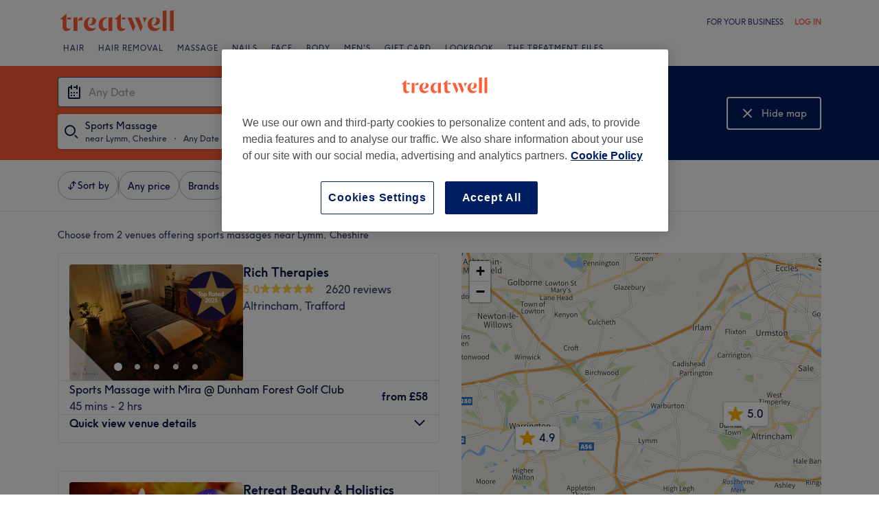

--- FILE ---
content_type: text/html; charset=utf-8
request_url: https://www.treatwell.co.uk/places/treatment-sports-massage/offer-type-local/in-lymm-uk/
body_size: 61552
content:

    <!DOCTYPE html>
    <html lang="en"><head><meta name="viewport" content="width=device-width, initial-scale=1"/><link rel="preload" as="image" imageSrcSet="https://cdn1.treatwell.net/images/view/v2.i11477068.w360.h240.x8B98963C/ 360w, https://cdn1.treatwell.net/images/view/v2.i11477068.w720.h480.x22CEB2D3/ 720w, https://cdn1.treatwell.net/images/view/v2.i11477068.w1080.h720.x032083D8/ 1080w, https://cdn1.treatwell.net/images/view/v2.i11477068.w1280.h800.x9ABB3A53/ 1280w" imageSizes="(max-width: 519px) calc(100vw - 34px), 300px" fetchPriority="high"/><link rel="preload" as="image" imageSrcSet="https://cdn1.treatwell.net/images/view/v2.i214457.w360.h240.xD08E20B9/ 360w, https://cdn1.treatwell.net/images/view/v2.i214457.w720.h480.xA30A24C9/ 720w, https://cdn1.treatwell.net/images/view/v2.i214457.w1080.h720.x294197BC/ 1080w, https://cdn1.treatwell.net/images/view/v2.i214457.w1280.h800.xBC750AEA/ 1280w" imageSizes="(max-width: 519px) calc(100vw - 34px), 300px" fetchPriority="high"/><link rel="preload" as="image" href="/images/view/v2.i3855689.w120.h40.x86A65BB9.svg"/><link rel="preload" as="image" href="/images/view/v2.i1500466.w-1.h-1.x5D94FDB5.svg"/><script async="" src="https://js.stripe.com/v3/"></script><meta http-equiv="content-type" content="text/html; charset=UTF-8"/><meta name="msapplication-config" content="none"/><link rel="shortcut icon" href="/favicon.ico" type="image/vnd.microsoft.icon"/><link rel="icon" href="/favicon.ico" type="image/vnd.microsoft.icon"/><link rel="preconnect" href="https://cdn1.treatwell.net"/><link rel="preload" crossorigin="anonymous" href="/nmp/asset/TreatwellSansWeb-Regular-4275e5.woff2" as="font" type="font/woff2"/><link rel="preload" crossorigin="anonymous" href="/nmp/asset/TreatwellSansWeb-Bold-ba34b4.woff2" as="font" type="font/woff2"/><link rel="preload" crossorigin="anonymous" href="/nmp/asset/TreatwellSansWeb-Light-1e7ea8.woff2" as="font" type="font/woff2"/><meta name="country" content="UK"/><meta name="geo.country" content="GB"/><title>Sports massages near Lymm, Cheshire - Treatwell</title><meta name="description" content="We found you the best places for Sports massages near Lymm, Cheshire. Compare salons, read reviews and book online instantly with up to 75% discount. No charge, trusted &amp; reliable"/><meta name="google-site-verification" content="Mr_4PGt8xcl7qIxza-hk3-0uEKQaTxLdzkH9CTZjYCg"/><meta name="msvalidate.01" content="B13E40C8114FF04AFDA47842C438CD02"/><meta property="fb:app_id" content="181723646779"/><link rel="manifest" href="/nmp/asset/manifest.webmanifest"/><meta property="og:site_name" content="Treatwell"/><meta property="og:description" content="We found you the best places for Sports massages near Lymm, Cheshire. Compare salons, read reviews and book online instantly with up to 75% discount. No charge, trusted &amp; reliable"/><meta property="og:title" content="Sports massages near Lymm, Cheshire - Treatwell"/><meta property="og:country-name" content="UK"/><meta property="og:type" content="website"/><meta property="og:image" content="https://cdn1.treatwell.net/images/view/v2.i11477068.w1280.h800.x9ABB3A53/"/><meta property="og:image:secure_url" content="https://cdn1.treatwell.net/images/view/v2.i11477068.w1280.h800.x9ABB3A53/"/><link rel="preload" as="script" href="/api/v1/asset/javascript/uri-utils-bundle.js?"/><link rel="preload" as="script" href="/nmp/asset/vendors~BrowsePage~HomePage~NearMePage~QuestionPage~TreatmentPage~TreatmentTypePage~VenuePage~VenueTypePage-50677d.js"/><link rel="preload" as="script" href="/nmp/asset/BrowsePage~HomePage~NearMePage~QuestionPage~TreatmentPage~TreatmentTypePage~VenueTypePage-778fa7.js"/><link rel="preload" as="script" href="/nmp/asset/vendors~BrowsePage~VenuePage-031c48.js"/><link rel="preload" as="script" href="/nmp/asset/BestForBrowsePage-82575a.js"/><link rel="preload" as="script" href="/nmp/asset/BrowsePage-b8560f.js"/><link rel="preload" as="script" href="/nmp/asset/main-4213eb.js"/><link rel="preload" as="script" href="/nmp/asset/vendors~BrowsePage-12de8f.js"/><link rel="canonical" href="https://www.treatwell.co.uk/places/treatment-sports-massage/offer-type-local/in-lymm-uk/"/><script>
  (function () {
    function snowplowSafe() {
      if (window.snowplow && typeof window.snowplow === "function") {
        window.snowplow.apply(window.snowplow, arguments);
      } else {
        window.snowplow.queue.push(arguments);
      }
    }

    if (window.snowplow) {
      window.snowplowSafe = window.snowplow;
    } else {
      window.snowplowSafe = snowplowSafe;
      window.snowplow = { queue: [] };
    }
  }());
</script><script defer="" src="https://cdn1.treatwell.net/cookie-consent/TwCookieConsent.js"></script><script defer="" src="/nmp/asset/rakuten.js"></script><link rel="stylesheet" href="/nmp/asset/main-6bb6a9.css"/><link rel="stylesheet" href="/nmp/asset/BrowsePage~HomePage~NearMePage~QuestionPage~TreatmentPage~TreatmentTypePage~VenueTypePage-9ed7eb.css"/><link rel="stylesheet" href="/nmp/asset/BestForBrowsePage-386621.css"/><link rel="stylesheet" href="/nmp/asset/BrowsePage-6ac274.css"/><script defer="" src="/api/v1/asset/javascript/uri-utils-bundle.js?"></script><script defer="" src="/nmp/asset/vendors~BrowsePage~HomePage~NearMePage~QuestionPage~TreatmentPage~TreatmentTypePage~VenuePage~VenueTypePage-50677d.js"></script><script defer="" src="/nmp/asset/BrowsePage~HomePage~NearMePage~QuestionPage~TreatmentPage~TreatmentTypePage~VenueTypePage-778fa7.js"></script><script defer="" src="/nmp/asset/vendors~BrowsePage~VenuePage-031c48.js"></script><script defer="" src="/nmp/asset/BestForBrowsePage-82575a.js"></script><script defer="" src="/nmp/asset/BrowsePage-b8560f.js"></script><script defer="" src="/nmp/asset/main-4213eb.js"></script><script defer="" src="/nmp/asset/vendors~BrowsePage-12de8f.js"></script><script>
            window.dataLayer1 = window.dataLayer1 || [];
            window.dataLayer1.push({"page":{"countryCode":"GB","language":"en","environment":"prod","channelEnvironment":"whn_gb_prod","channel":"whn_gb","channelType":"consumer_site","isTreatwellBrandedWidget":false,"view":"standard","platformCode":"standard-web","type":"browse","gtmId":"GTM-K5GQMC"},"location":{"id":66333},"treatmentGroup":{"id":37},"filters":{"category":{"ids":[149]},"offerType":"local","orderBy":"recommended","radius":{"distance":3,"distanceUnit":"mile"}},"listing":{"type":"browse_results","venueCount":2,"firstItem":1,"lastItem":2,"page":1,"venues":{"venueIds":[285821,270397],"venueDistance":[-1,-1],"venueRating":[4.96,4.88],"venueReviewCount":[2620,268],"venueNumberOfServices":[1,1],"venueServiceIds":[[74988],[1715]],"venueServiceDisplayPrice":[[58],[35]],"venueServiceDiscounts":[["from"],["null"]],"venueServiceDiscountsValues":[[0],[0]],"venueTags":[["top-rated"],["top-rated","home-based"]]},"venueCountBookable":2}});
          </script><script>
      (function(w,d,s,l,i){w[l]=w[l]||[];w[l].push({'gtm.start':
      new Date().getTime(),event:'gtm.js'});var f=d.getElementsByTagName(s)[0],
      j=d.createElement(s),dl=l!='dataLayer'?'&l='+l:'';j.async=true;j.src=
      '//www.googletagmanager.com/gtm.js?id='+i+dl;f.parentNode.insertBefore(j,f);
      })(window,document,'script','dataLayer1','GTM-K5GQMC');
    </script><script type="application/ld+json">{"@context":"https://schema.org","@type":"ItemList","itemListElement":[{"@type":"ListItem","position":1,"item":{"@type":"HealthAndBeautyBusiness","@id":"https://www.treatwell.co.uk/place/rich-therapies/","image":["https://cdn1.treatwell.net/images/view/v2.i11477068.w720.h480.x22CEB2D3/","https://cdn1.treatwell.net/images/view/v2.i11477070.w720.h480.x52168EAC/","https://cdn1.treatwell.net/images/view/v2.i11477072.w720.h480.x532C13F1/","https://cdn1.treatwell.net/images/view/v2.i11477078.w720.h480.xE8494D04/","https://cdn1.treatwell.net/images/view/v2.i11477080.w720.h480.xA102255C/","https://cdn1.treatwell.net/images/view/v2.i11477083.w720.h480.x280365C8/","https://cdn1.treatwell.net/images/view/v2.i11477086.w720.h480.x568B03DC/","https://cdn1.treatwell.net/images/view/v2.i11477075.w720.h480.x3D54C4B2/","https://cdn1.treatwell.net/images/view/v2.i11477088.w720.h480.x766AC290/","https://cdn1.treatwell.net/images/view/v2.i11477098.w720.h480.x0A140C69/","https://cdn1.treatwell.net/images/view/v2.i11477093.w720.h480.xDE294085/","https://cdn1.treatwell.net/images/view/v2.i11477096.w720.h480.x83EAD6F7/","https://cdn1.treatwell.net/images/view/v2.i11477102.w720.h480.x109AA568/","https://cdn1.treatwell.net/images/view/v2.i11477105.w720.h480.x206AFA0F/","https://cdn1.treatwell.net/images/view/v2.i11477109.w720.h480.x995B6079/","https://cdn1.treatwell.net/images/view/v2.i11477111.w720.h480.x6D40016E/","https://cdn1.treatwell.net/images/view/v2.i11477091.w720.h480.x8CABCC69/"],"aggregateRating":{"@type":"AggregateRating","ratingValue":5,"reviewCount":2620},"address":{"@type":"PostalAddress","streetAddress":"Health & Fitness Suite","addressLocality":"Dunham Forest Golf and Country Club","addressRegion":"Oldfield Lane","postalCode":"WA14 4TY","addressCountry":"GB"},"url":"https://www.treatwell.co.uk/place/rich-therapies/","name":"Rich Therapies"}},{"@type":"ListItem","position":2,"item":{"@type":"HealthAndBeautyBusiness","@id":"https://www.treatwell.co.uk/place/retreat-beauty-holistics/","image":["https://cdn1.treatwell.net/images/view/v2.i214457.w720.h480.xA30A24C9/","https://cdn1.treatwell.net/images/view/v2.i2240500.w720.h480.x33477084/","https://cdn1.treatwell.net/images/view/v2.i2240607.w720.h480.x8FE4BF90/","https://cdn1.treatwell.net/images/view/v2.i2240582.w720.h480.x546EBDAD/","https://cdn1.treatwell.net/images/view/v2.i2240583.w720.h480.x607CA18C/"],"aggregateRating":{"@type":"AggregateRating","ratingValue":4.9,"reviewCount":268},"address":{"@type":"PostalAddress","streetAddress":"1 Coopers Place","addressLocality":"Stockton Heath","addressRegion":"Warrington","postalCode":"WA4 6NN","addressCountry":"GB"},"url":"https://www.treatwell.co.uk/place/retreat-beauty-holistics/","name":"Retreat Beauty & Holistics"}}]}</script></head><body class="WHN_GB"><noscript><iframe src="//www.googletagmanager.com/ns.html?id=GTM-K5GQMC" height="0" width="0" style="display:none;visibility:hidden"></iframe></noscript><div id="container"><div class="app-module--contentStretch--ae3b81"><div id="header"><div class="styles-module--header--538266"><div class="styles-module--wrapper--13120e"><div class="styles-module--section--1a41d8" data-cy="Header"><div class="styles-module--logoWrapper--2a5be3"><a href="/" class="" data-ajax="false"><svg role="img" class="Logo-module--medium--3cfc65" viewBox="0 0 185 35"><title>Treatwell</title><g><path d="M178.812739,1 L172.954238,1.6964651 L172.954238,32.7506146 L178.812739,32.7506146 L178.812739,1 Z M167.710266,1 L161.851765,1.6964651 L161.851765,32.7506146 L167.710266,32.7506146 L167.710266,1 Z M101.750925,29.5960374 C99.0060327,29.5960374 97.3672913,27.7934219 97.3672913,24.8027188 L97.3672913,6.53075223 L96.8756688,6.53075223 L88.0264653,14.6015536 L88.0264653,15.0522075 L91.5087908,15.0522075 L91.5087908,26.5233973 C91.5087908,30.866062 94.1717455,33.1603 97.8179452,33.1603 C100.644774,33.1603 102.857075,31.8083383 104.372911,29.3911948 L104.372911,29.104415 C103.430634,29.4321633 102.611264,29.5960374 101.750925,29.5960374 L101.750925,29.5960374 Z M17.7244592,29.5960374 C15.0205359,29.5960374 13.3817945,27.7934219 13.3817945,24.8027188 L13.3817945,6.53075223 L12.8901721,6.53075223 L4,14.6015536 L4,15.0522075 L7.52329401,15.0522075 L7.52329401,26.5233973 C7.52329401,30.866062 10.1862488,33.1603 13.8324484,33.1603 C16.6183088,33.1603 18.8306097,31.8083383 20.387414,29.3911948 L20.387414,29.104415 C19.4451377,29.4321633 18.5847985,29.5960374 17.7244592,29.5960374 L17.7244592,29.5960374 Z M78.1530484,12.5531269 L78.1530484,32.7506146 L84.0115489,32.7506146 L84.0115489,11.8976303 L78.1530484,12.5531269 Z M30.2608309,11.8976303 L24.4023304,12.5531269 L24.4023304,32.7506146 L30.2608309,32.7506146 L30.2608309,11.8976303 Z M146.529533,23.819474 C147.307935,24.0652852 148.29118,24.2291593 149.274425,24.2291593 C153.780964,24.2291593 157.550069,21.1974878 157.550069,17.5922567 C157.550069,14.4376795 154.559366,11.9385988 150.216701,11.8976303 L150.216701,12.1844101 C151.609632,12.9218437 151.93738,14.6834907 151.93738,16.240295 C151.93738,20.2552115 149.438299,23.286883 146.529533,23.5326943 L146.529533,23.819474 Z M48.2050493,23.819474 C48.9834514,24.0652852 49.9257277,24.2291593 50.9499411,24.2291593 C55.45648,24.2291593 59.1846166,21.1974878 59.1846166,17.5922567 C59.1846166,14.4376795 56.1939136,11.9385988 51.8512489,11.8976303 L51.8512489,12.1844101 C53.2441791,12.9218437 53.5719274,14.6834907 53.5719274,16.240295 C53.5719274,20.2552115 51.0728467,23.286883 48.2050493,23.5326943 L48.2050493,23.819474 Z M149.069582,11.8976303 C143.047208,11.8976303 138.581637,16.4451377 138.581637,22.672355 C138.581637,28.8995723 142.842365,33.1603 148.782803,33.1603 C152.756751,33.1603 155.993265,31.1528418 157.591038,27.5885792 L157.591038,27.2198624 C156.361982,28.3260128 154.313555,28.8995723 152.265128,28.8995723 C147.594715,28.8995723 144.685949,25.9498378 144.685949,20.9926451 C144.685949,17.3464455 146.283722,13.4954032 149.069582,12.1844101 L149.069582,11.8976303 Z M50.7450984,11.8976303 C44.7227238,11.8976303 40.2161849,16.4451377 40.2161849,22.672355 C40.2161849,28.8995723 44.4769126,33.1603 50.4173502,33.1603 C54.4322666,33.1603 57.6687809,31.1528418 59.2255852,27.5885792 L59.2255852,27.2198624 C57.9965291,28.3260128 55.9481024,28.8995723 53.8996756,28.8995723 C49.2702312,28.8995723 46.3204967,25.9088693 46.3204967,20.9926451 C46.3204967,17.3464455 47.9592381,13.4954032 50.7450984,12.1844101 L50.7450984,11.8976303 Z M62.9537219,23.286883 C62.9537219,28.9405409 66.1902361,33.1603 70.9425862,33.1603 C73.7284466,33.1603 75.8178419,31.48059 77.128835,28.8995723 L77.128835,28.6537611 C76.4323699,29.0224779 75.5720306,29.2682892 74.6707229,29.2682892 C71.4751771,29.2273206 69.1399707,26.4414602 69.1399707,22.1807326 C69.1399707,16.6090118 72.5403591,12.8399066 77.0059294,12.8399066 L77.0059294,12.5121583 C76.0636531,12.102473 74.834597,11.8976303 73.5645724,11.8976303 C67.5421978,11.8976303 62.9537219,16.6909489 62.9537219,23.286883 L62.9537219,23.286883 Z M98.80119,15.0522075 L104.495816,15.0522075 L104.495816,12.3073157 L98.80119,12.3073157 L98.80119,15.0522075 Z M14.8156932,15.0522075 L20.5103196,15.0522075 L20.5103196,12.3073157 L14.8156932,12.3073157 L14.8156932,15.0522075 Z M125.225895,12.3073157 L118.916741,12.3073157 L127.397227,33.0373944 L127.806913,33.0373944 L130.96149,26.4414602 L125.225895,12.3073157 Z M113.795674,12.3073157 L107.486519,12.3073157 L115.967006,33.0373944 L116.376692,33.0373944 L119.531269,26.4414602 L113.795674,12.3073157 Z M131.043427,12.3073157 C132.06764,14.3147739 133.009917,18.2477532 133.009917,20.2142429 L133.296696,20.2142429 L137.311613,12.3073157 L131.043427,12.3073157 Z M31.1621387,17.920005 L31.1621387,18.1248476 C32.4321633,16.8138545 34.2347788,16.4451377 35.9964258,16.4451377 C37.1435448,16.4451377 37.7990414,16.6090118 38.3316323,16.854823 L38.3316323,12.102473 C38.0038841,11.9795674 37.5122616,11.8976303 36.8977336,11.8976303 C33.6612193,11.8976303 31.8586038,14.1099312 31.1621387,17.920005 L31.1621387,17.920005 Z" class="Logo-module--medium--3cfc65" fill="#FF5C39"></path></g></svg></a></div></div><div class="styles-module--headerNavigation--3312ac"><div class="Navigation-module--navigation--23180e"><div class="Navigation-module--navTabs--60f176"><div class="Navigation-module--navTabsWrapper--71a231"><a class="NavigationTab-module--link--88cdd6" href="/hairdressers-and-hair-salons/	">Hair</a><a class="NavigationTab-module--link--88cdd6" href="/hair-removal-salons/">Hair Removal</a><a class="NavigationTab-module--link--88cdd6" href="/massage-salons-and-therapists/">Massage</a><a class="NavigationTab-module--link--88cdd6" href="/nail-salons-and-nail-bars/">Nails</a><a class="NavigationTab-module--link--88cdd6" href="/beauty-salons-face-treatments/">Face</a><a class="NavigationTab-module--link--88cdd6" href="/beauty-salons-body-treatments/">Body</a><a class="NavigationTab-module--link--88cdd6" href="/places/treatment-beard-trimming,men-s-hair-colouring,men-s-haircut/offer-type-local/in-uk/">Men&#x27;s</a><a class="NavigationTab-module--link--88cdd6 NavigationTab-module--single--345ae3" href="/gift-card/">Gift Card</a><a class="NavigationTab-module--link--88cdd6 NavigationTab-module--single--345ae3" href="/lookbook/looks/">Lookbook</a><a class="NavigationTab-module--link--88cdd6 NavigationTab-module--single--345ae3" href="/treatment-files/">The Treatment Files</a></div></div><div class="NavigationDropdown-module--wrapper--97479f"><div class="NavigationDropdownContent-module--nonactive--56a765"></div><div class="NavigationDropdownContent-module--nonactive--56a765"></div><div class="NavigationDropdownContent-module--nonactive--56a765"></div><div class="NavigationDropdownContent-module--nonactive--56a765"></div><div class="NavigationDropdownContent-module--nonactive--56a765"></div><div class="NavigationDropdownContent-module--nonactive--56a765"></div><div class="NavigationDropdownContent-module--nonactive--56a765"></div></div></div></div></div></div></div><div class="app-module--content--c4dde1"><div class="StickyCollapse-module--container--d63e74 StickyCollapse-module--heroTransition--ae11e6 StickyCollapse-module--sticky--3bffa5" style="--StickyCollapse-height:undefinedpx" data-cy="Hero"><div style="background-color:#001E62;background-image:url(&quot;[data-uri]&quot;)" class="WhatWhereWhen-module--background--04454c"><div class="WhatWhereWhen-module--content--2344b8 WhatWhereWhen-module--collapsed--a740ab"><div class="WhatWhereWhen-module--www--9077f0"><div class="WhatWhereWhen-module--inputs--da978f"><div style="display:none"><div class="DropdownInput-module--dropdownContainer--6ea99b" style="left:0px;top:calc(0px + 2px);width:0px"><div aria-label="Search results" class="SelectInput-module--list--e16654" data-cy="SearchResultsList"><h3 class="ListHeading-module--listHeading--d7a31a"><span class="Text-module_bodyHeavy__1LMI1">Treatment</span></h3><ul role="status" aria-live="polite"><li class="ListItem-module--item--cfbd44"><button type="button" class="ListItem-module--button--2e2c72"><span class="Text-module_caption__1s14T">Massages</span></button></li><li class="ListItem-module--item--cfbd44"><button type="button" class="ListItem-module--button--2e2c72"><span class="Text-module_caption__1s14T">Acupressure</span></button></li><li class="ListItem-module--item--cfbd44"><button type="button" class="ListItem-module--button--2e2c72"><span class="Text-module_caption__1s14T">Aromatherapy Massage</span></button></li><li class="ListItem-module--item--cfbd44"><button type="button" class="ListItem-module--button--2e2c72"><span class="Text-module_caption__1s14T">Back, Neck &amp; Shoulders Massage</span></button></li><li class="ListItem-module--item--cfbd44"><button type="button" class="ListItem-module--button--2e2c72"><span class="Text-module_caption__1s14T">Bamboo Massage</span></button></li><li class="ListItem-module--item--cfbd44"><button type="button" class="ListItem-module--button--2e2c72"><span class="Text-module_caption__1s14T">Deep Tissue Massage</span></button></li><li class="ListItem-module--item--cfbd44"><button type="button" class="ListItem-module--button--2e2c72"><span class="Text-module_caption__1s14T">Face Massage</span></button></li><li class="ListItem-module--item--cfbd44"><button type="button" class="ListItem-module--button--2e2c72"><span class="Text-module_caption__1s14T">Foot Massage</span></button></li><li class="ListItem-module--item--cfbd44"><button type="button" class="ListItem-module--button--2e2c72"><span class="Text-module_caption__1s14T">Hand Massage</span></button></li><li class="ListItem-module--item--cfbd44"><button type="button" class="ListItem-module--button--2e2c72"><span class="Text-module_caption__1s14T">Head Massage</span></button></li><li class="ListItem-module--item--cfbd44"><button type="button" class="ListItem-module--button--2e2c72"><span class="Text-module_caption__1s14T">Hot Stone Massage</span></button></li><li class="ListItem-module--item--cfbd44"><button type="button" class="ListItem-module--button--2e2c72"><span class="Text-module_caption__1s14T">Lomi Lomi Massage</span></button></li><li class="ListItem-module--item--cfbd44"><button type="button" class="ListItem-module--button--2e2c72"><span class="Text-module_caption__1s14T">Lymphatic Drainage</span></button></li><li class="ListItem-module--item--cfbd44"><button type="button" class="ListItem-module--button--2e2c72"><span class="Text-module_caption__1s14T">Pregnancy Massage</span></button></li><li class="ListItem-module--item--cfbd44"><button type="button" class="ListItem-module--button--2e2c72"><span class="Text-module_caption__1s14T">Reflexology</span></button></li><li class="ListItem-module--item--cfbd44"><button type="button" class="ListItem-module--button--2e2c72"><span class="Text-module_caption__1s14T">Sports Massage</span></button></li><li class="ListItem-module--item--cfbd44"><button type="button" class="ListItem-module--button--2e2c72"><span class="Text-module_caption__1s14T">Swedish Massage</span></button></li></ul></div></div></div><div style="display:none"><div class="DropdownInput-module--dropdownContainer--6ea99b" style="left:0px;top:calc(0px + 2px);width:0px"><div aria-label="Search results" class="SelectInput-module--list--e16654" data-cy="SearchResultsList"><ul role="status" aria-live="polite"><div class="ListItem-module--listItem--1a7e71 ListItem-module--selectable--907595 ListItem-module--currentLocation--ff0fb4"><span>Current location</span></div><div class="ListItem-module--categorySeparator--b3f75c"></div><div class="ListItem-module--listItem--4884c1"><label class="LocationRadius-module--label--a3dd87">Search distance</label><select class="LocationRadius-module--select--794147"><option value="0">Nearby</option><option value="0.2">0.2 miles</option><option value="0.5">0.5 miles</option><option value="1">1 mile</option><option value="3" selected="">3 miles</option><option value="5">5 miles</option><option value="10">10 miles</option><option value="20">20 miles</option></select></div><div class="ListItem-module--categorySeparator--b3f75c"></div><div class="ListLabel-module--listLabel--fbf9f7"><span class="Text-module_captionHeavy__3H4uq">Area</span></div><li class="ListItem-module--item--cfbd44"><button type="button" class="ListItem-module--button--2e2c72"><span class="Text-module_caption__1s14T">Lymm, Cheshire</span></button></li></ul></div></div></div><div class="WhatWhereWhen-module--renderInput--b3b3fa"><div><div class="DropdownInput-module--searchArea--4ed0f5"><div class="InputField-module--inputOutlineOffset--382445 InputField-module--input--ba477c"><div class="Input-module_root__2Yt7-"><div class="Input-module_primaryIcon__1sWbp Input-module_primaryIconLeft__2HCYc"><svg height="24" width="24" viewBox="0 0 24 24" xmlns="http://www.w3.org/2000/svg" aria-hidden="true" preserveAspectRatio="xMidYMid meet" fill="currentColor"><path d="M7 12h2v2H7v-2zm4 0h2v2h-2v-2zm0 4h2v2h-2v-2zm4-4h2v2h-2v-2zm-8 4h2v2H7v-2zM19 4h.005C20.107 4 21 4.893 21 5.995v14.01A1.995 1.995 0 0119.005 22H4.995A1.995 1.995 0 013 20.005V5.995C3 4.893 3.893 4 4.995 4H7V2h2v6H7V6H5v14h14V4zm-2-2v6h-2V6h-4V4h4V2h2z" fill-rule="evenodd"></path></svg></div><input class="Input-module_input__1MD8R Input-module_readOnly__sOj1K Input-module_withPrimaryIconLeft__3EQ2i" readOnly="" aria-invalid="false" type="search" id="date-time-input" data-hj-whitelist="" inputMode="none" autoComplete="nope" placeholder="Any Date" value=""/></div></div></div></div></div><div class="CollapsedContainer-module--container--0f3467"><div class="CollapsedContainer-module--searchIcon--37a105"><svg height="24" width="24" viewBox="0 0 24 24" xmlns="http://www.w3.org/2000/svg" aria-hidden="true" preserveAspectRatio="xMidYMid meet" fill="currentColor"><path d="M17.707 16.293l4 4-1.414 1.414-4-4 1.414-1.414zM10 2a8 8 0 110 16 8 8 0 010-16zm0 2a6 6 0 100 12 6 6 0 000-12z" fill-rule="evenodd"></path></svg></div><div class="CollapsedContainer-module--labelContainer--f05265"><div class="CollapsedContainer-module--mainLabel--dbfd69">Sports Massage</div><div class="CollapsedContainer-module--secondLine--750c65"><div class="CollapsedContainer-module--secondLineLabelLeft--1d602c">near Lymm, Cheshire</div><div class="CollapsedContainer-module--separator--406819">・</div><div class="CollapsedContainer-module--secondLineLabelRight--bd212d">Any Date</div></div></div></div></div><div class="WhatWhereWhen-module--headline--15797b WhatWhereWhen-module--collapsed--a740ab">Sports massage</div><div class="WhatWhereWhen-module--viewModeToggle--9273ef WhatWhereWhen-module--collapsed--a740ab"><button class="ViewModeToggle-module--button--6e057e Button-module--button--090d0b Button-module--large--0aea49 Button-module--whiteUndecorated--8c01ca" type="button" data-cy="ToggleMap"><div class="Button-module--icon--31e2cd"><svg xmlns="http://www.w3.org/2000/svg" width="25" height="24" viewBox="0 0 25 24"><path fill="#FFF" fill-rule="evenodd" d="M17.793 5.293l1.414 1.414L13.914 12l5.293 5.293-1.414 1.414-5.293-5.293-5.293 5.293-1.414-1.414L11.086 12 5.793 6.707l1.414-1.414 5.293 5.293 5.293-5.293z"></path></svg></div><div class="Button-module--label--47a4ba Button-module--leftAlignLabels--d63877">Hide map<span class="Button-module--hiddenLabels--bfcb1a">Show map</span></div></button></div></div></div></div></div><div class="HybridView-module--wrapper--4a7afa"><div class="FiltersBar-module--root--01a33f"><div class="FiltersBar-module--filters--b85919"><div class="Inline-module_inline__1aHBb FiltersBar-module--filtersBar--72e660 Inline-module_xs__1AzT4 Inline-module_alignNormal__23EVb Inline-module_justifyStart__2svO3"><button class="FiltersButton-module--button--d672e1 FiltersButton-module--buttonDefault--546a1d Button-module_button__3VGaT Button-module_primary__2jInt Button-module_lg__27toc" type="button" data-cy="FiltersButton--sortBy"><div class="Inline-module_inline__1aHBb Inline-module_xs__1AzT4 Inline-module_alignCenter__uIC18 Inline-module_justifyCenter__123sj"><span class="Text-module_bodyHeavy__1LMI1"><div class="Inline-module_inline__1aHBb Inline-module_xs__1AzT4 Inline-module_alignCenter__uIC18 Inline-module_justifyStart__2svO3"><svg height="16" width="16" viewBox="0 0 16 16" xmlns="http://www.w3.org/2000/svg" aria-hidden="true" preserveAspectRatio="xMidYMid meet" fill="currentColor"><path d="M10.243 9.542a.667.667 0 00.666-.666v-4.99l1.69 1.69a.667.667 0 10.944-.943l-2.829-2.828a.667.667 0 00-.943 0L6.943 4.633a.667.667 0 10.943.943l1.69-1.69v4.99c0 .368.298.666.667.666zM5.667 6.367A.667.667 0 005 7.034v4.99l-1.69-1.69a.667.667 0 10-.943.942l2.828 2.829c.26.26.683.26.943 0l2.829-2.829a.667.667 0 10-.943-.943l-1.69 1.69v-4.99a.667.667 0 00-.667-.666z" fill-rule="evenodd"></path></svg><span class="Text-module_caption__1s14T">Sort by</span></div></span></div></button><span class="FiltersBar-module--separator--2849d3"></span><ul class="Inline-module_inline__1aHBb FiltersBar-module--wrapper--20c1ff Inline-module_xs__1AzT4 Inline-module_alignCenter__uIC18 Inline-module_justifyStart__2svO3"><li><button class="FiltersButton-module--button--d672e1 FiltersButton-module--buttonDefault--546a1d Button-module_button__3VGaT Button-module_primary__2jInt Button-module_lg__27toc" type="button" data-cy="FiltersButton--price"><div class="Inline-module_inline__1aHBb Inline-module_xs__1AzT4 Inline-module_alignCenter__uIC18 Inline-module_justifyCenter__123sj"><span class="Text-module_bodyHeavy__1LMI1"><span class="Text-module_caption__1s14T">Any price</span></span></div></button></li><li><button class="FiltersButton-module--button--d672e1 FiltersButton-module--buttonDefault--546a1d Button-module_button__3VGaT Button-module_primary__2jInt Button-module_lg__27toc" type="button" data-cy="FiltersButton--brands"><div class="Inline-module_inline__1aHBb Inline-module_xs__1AzT4 Inline-module_alignCenter__uIC18 Inline-module_justifyCenter__123sj"><span class="Text-module_bodyHeavy__1LMI1"><span class="Text-module_caption__1s14T">Brands</span></span></div></button></li><li><button class="FiltersButton-module--button--d672e1 FiltersButton-module--buttonDefault--546a1d Button-module_button__3VGaT Button-module_primary__2jInt Button-module_lg__27toc" type="button" data-cy="FiltersButton--salons"><div class="Inline-module_inline__1aHBb Inline-module_xs__1AzT4 Inline-module_alignCenter__uIC18 Inline-module_justifyCenter__123sj"><span class="Text-module_bodyHeavy__1LMI1"><span class="Text-module_caption__1s14T">Salons</span></span></div></button></li><li><button class="FiltersButton-module--button--d672e1 FiltersButton-module--buttonDefault--546a1d Button-module_button__3VGaT Button-module_primary__2jInt Button-module_lg__27toc" type="button" data-cy="FiltersButton--treatmentTypes"><div class="Inline-module_inline__1aHBb Inline-module_xs__1AzT4 Inline-module_alignCenter__uIC18 Inline-module_justifyCenter__123sj"><span class="Text-module_bodyHeavy__1LMI1"><span class="Text-module_caption__1s14T">Express Offers</span></span></div></button></li><li><button class="FiltersButton-module--button--d672e1 FiltersButton-module--buttonDefault--546a1d Button-module_button__3VGaT Button-module_primary__2jInt Button-module_lg__27toc" type="button" data-cy="FiltersButton--rating"><div class="Inline-module_inline__1aHBb Inline-module_xs__1AzT4 Inline-module_alignCenter__uIC18 Inline-module_justifyCenter__123sj"><span class="Text-module_bodyHeavy__1LMI1"><span class="Text-module_caption__1s14T">Rating</span></span></div></button></li></ul></div></div></div><div class="HybridView-module--container--9ba7f3"><div class="HybridView-module--summaryAndFilterContainer--4673db"><h1 class="ResultsSummary-module--resultsSummary--69bb6c">Choose from 2 venues offering sports massages near Lymm, Cheshire</h1></div><div class="HybridView-module--venuesContainer--7ed6ee"><div class="HybridView-module--listContainer--680812"><div class="Results-module--results--e3b89d"><div class="BrowseResult-module--container--a0806d"><div class="Box-module_box__1RhC8 Box-module_none__2A8Fu Box-module_noneWide__QtLO8"><a href="https://www.treatwell.co.uk/place/rich-therapies/?serviceIds=TR4174988&amp;t=149&amp;tt=37"><div class="Stack-module_stack__19jn1 Stack-module_sm__1ncNx Inline-module_alignNormal__23EVb Inline-module_justifyStart__2svO3"><div class="Inline-module_inline__1aHBb BrowseResultSummary-module--inline--b9bb3a Inline-module_md__1Qz4k Inline-module_alignStart__1W4Dx Inline-module_justifyStart__2svO3"><div class="BrowseResultSummary-module--imageAreaContainer--edb7f8"><div class="BrowseResultSummary-module--imageContainer--5605d3"><div class="GenericCarousel-module--container--83d4c3 BrowseResultSummary-module--imageGallery--a6f125"><div class="GenericCarousel-module--item--379f6e" style="transform:translateX(0px)"><img class="BrowseResultImageCarousel-module--image--f67c35" sizes="(max-width: 519px) calc(100vw - 34px), 300px" srcSet="https://cdn1.treatwell.net/images/view/v2.i11477068.w360.h240.x8B98963C/ 360w, https://cdn1.treatwell.net/images/view/v2.i11477068.w720.h480.x22CEB2D3/ 720w, https://cdn1.treatwell.net/images/view/v2.i11477068.w1080.h720.x032083D8/ 1080w, https://cdn1.treatwell.net/images/view/v2.i11477068.w1280.h800.x9ABB3A53/ 1280w" src="https://cdn1.treatwell.net/images/view/v2.i11477068.w1080.h720.x032083D8/" alt="" fetchPriority="high"/></div><div class="GenericCarousel-module--item--379f6e" style="transform:translateX(0px)"><img class="BrowseResultImageCarousel-module--image--f67c35 LazyImage-module_image__1XBWH" sizes="(max-width: 519px) calc(100vw - 34px), 300px" alt=""/></div><div class="GenericCarousel-module--item--379f6e" style="transform:translateX(0px)"><img class="BrowseResultImageCarousel-module--image--f67c35 LazyImage-module_image__1XBWH" sizes="(max-width: 519px) calc(100vw - 34px), 300px" alt=""/></div><div class="GenericCarousel-module--item--379f6e" style="transform:translateX(0px)"><img class="BrowseResultImageCarousel-module--image--f67c35 LazyImage-module_image__1XBWH" sizes="(max-width: 519px) calc(100vw - 34px), 300px" alt=""/></div><div class="GenericCarousel-module--item--379f6e" style="transform:translateX(0px)"><img class="BrowseResultImageCarousel-module--image--f67c35 LazyImage-module_image__1XBWH" sizes="(max-width: 519px) calc(100vw - 34px), 300px" alt=""/></div><div class="BrowseResultImageCarousel-module--pagination--275728"><div class="BrowseResultImageCarousel-module--indicator--7e2218 BrowseResultImageCarousel-module--indicatorActive--89b54b"></div><div class="BrowseResultImageCarousel-module--indicator--7e2218"></div><div class="BrowseResultImageCarousel-module--indicator--7e2218"></div><div class="BrowseResultImageCarousel-module--indicator--7e2218"></div><div class="BrowseResultImageCarousel-module--indicator--7e2218"></div></div><div class="BrowseResultImageCarousel-module--chevronContainer--20262a BrowseResultImageCarousel-module--chevronContainerLeft--2875ec"><svg data-cy="chevron" width="24" height="24" viewBox="0 0 24 24" style="cursor:pointer;transform:rotate(90deg)" xmlns="http://www.w3.org/2000/svg"><g fill="none"><path style="stroke:#fff" class="" stroke-width="2" d="M5 8l7 7 7-7"></path></g></svg></div><div class="BrowseResultImageCarousel-module--chevronContainer--20262a BrowseResultImageCarousel-module--chevronContainerRight--de2782"><svg data-cy="chevron" width="24" height="24" viewBox="0 0 24 24" style="cursor:pointer;transform:rotate(270deg)" xmlns="http://www.w3.org/2000/svg"><g fill="none"><path style="stroke:#fff" class="" stroke-width="2" d="M5 8l7 7 7-7"></path></g></svg></div></div><div class="styles-module--accoladeBadge--c3ad3e styles-module--small--a8a2fd Eyecatcher-module--badgePosition--3324a1" style="background-image:url(https://www.treatwell.co.uk/images/view/v2.i15310018.w264.h264.x085BD8C2.svg)"></div></div></div><div class="BrowseResultSummary-module--textContainer--fd1fa2"><div class="Stack-module_stack__19jn1 Stack-module_xs__sASYt Inline-module_alignNormal__23EVb Inline-module_justifyStart__2svO3"><div class="BrowseResultSummary-module--name--04416f"><h2 class="Text-module_mdHeader__2D1lu">Rich Therapies</h2></div><div class="Inline-module_inline__1aHBb BrowseResultRating-module--rating--59f4c5 Inline-module_alignCenter__uIC18 Inline-module_justifyStart__2svO3 Inline-module_isWrap__Chf-4"><div class="Inline-module_inline__1aHBb Inline-module_alignCenter__uIC18 Inline-module_justifyStart__2svO3"><div class="Inline-module_inline__1aHBb Inline-module_xs__1AzT4 Inline-module_alignCenter__uIC18 Inline-module_justifyStart__2svO3"><span class="Text-module_bodyHeavy__1LMI1 Rating-module_label__1wOHw" aria-hidden="false" data-cy="rating-label">5.0</span><div class="Inline-module_inline__1aHBb Inline-module_xxs__1pJW7 Inline-module_alignCenter__uIC18 Inline-module_justifyStart__2svO3" style="margin-top:-2px"><svg xmlns="http://www.w3.org/2000/svg" width="16" height="16" viewBox="0 0 16 16"><path fill="#FFCB4D" fill-rule="evenodd" d="M4.767 14.77c-.787.589-1.599-.03-1.308-.997L4.65 9.802 1.44 7.324c-.777-.6-.474-1.61.496-1.61h4.006l1.252-3.993c.302-.965 1.309-.958 1.61 0l1.251 3.994h4.006c.976 0 1.272 1.01.496 1.609l-3.21 2.478 1.192 3.97c.29.968-.52 1.587-1.308.998l-3.233-2.417-3.232 2.417z"></path></svg><svg xmlns="http://www.w3.org/2000/svg" width="16" height="16" viewBox="0 0 16 16"><path fill="#FFCB4D" fill-rule="evenodd" d="M4.767 14.77c-.787.589-1.599-.03-1.308-.997L4.65 9.802 1.44 7.324c-.777-.6-.474-1.61.496-1.61h4.006l1.252-3.993c.302-.965 1.309-.958 1.61 0l1.251 3.994h4.006c.976 0 1.272 1.01.496 1.609l-3.21 2.478 1.192 3.97c.29.968-.52 1.587-1.308.998l-3.233-2.417-3.232 2.417z"></path></svg><svg xmlns="http://www.w3.org/2000/svg" width="16" height="16" viewBox="0 0 16 16"><path fill="#FFCB4D" fill-rule="evenodd" d="M4.767 14.77c-.787.589-1.599-.03-1.308-.997L4.65 9.802 1.44 7.324c-.777-.6-.474-1.61.496-1.61h4.006l1.252-3.993c.302-.965 1.309-.958 1.61 0l1.251 3.994h4.006c.976 0 1.272 1.01.496 1.609l-3.21 2.478 1.192 3.97c.29.968-.52 1.587-1.308.998l-3.233-2.417-3.232 2.417z"></path></svg><svg xmlns="http://www.w3.org/2000/svg" width="16" height="16" viewBox="0 0 16 16"><path fill="#FFCB4D" fill-rule="evenodd" d="M4.767 14.77c-.787.589-1.599-.03-1.308-.997L4.65 9.802 1.44 7.324c-.777-.6-.474-1.61.496-1.61h4.006l1.252-3.993c.302-.965 1.309-.958 1.61 0l1.251 3.994h4.006c.976 0 1.272 1.01.496 1.609l-3.21 2.478 1.192 3.97c.29.968-.52 1.587-1.308.998l-3.233-2.417-3.232 2.417z"></path></svg><svg xmlns="http://www.w3.org/2000/svg" width="16" height="16" viewBox="0 0 16 16"><path fill="#FFCB4D" fill-rule="evenodd" d="M4.767 14.77c-.787.589-1.599-.03-1.308-.997L4.65 9.802 1.44 7.324c-.777-.6-.474-1.61.496-1.61h4.006l1.252-3.993c.302-.965 1.309-.958 1.61 0l1.251 3.994h4.006c.976 0 1.272 1.01.496 1.609l-3.21 2.478 1.192 3.97c.29.968-.52 1.587-1.308.998l-3.233-2.417-3.232 2.417z"></path></svg></div></div></div><span class="Text-module_body__2lxF8 BrowseResultRating-module--label--75ecaf">2620 reviews</span></div><div class="Inline-module_inline__1aHBb BrowseResultSummary-module--location--70d009 Inline-module_alignCenter__uIC18 Inline-module_justifyStart__2svO3 Inline-module_isWrap__Chf-4"><div class="BrowseResultSummary-module--label--74ee49"><span class="Text-module_body__2lxF8">Altrincham, Trafford</span></div><span class="Text-module_bodyHeavy__1LMI1 BrowseResultSummary-module--openMap--66c772">Show on map</span></div></div></div></div><div class="BrowseResult-module--divider--ac4fe6"></div><div class="Stack-module_stack__19jn1 Stack-module_sm__1ncNx Inline-module_alignNormal__23EVb Inline-module_justifyStart__2svO3"><div class="BrowseResultService-module--container--5348e1" data-offer-id="4174988"><div class="Inline-module_inline__1aHBb Inline-module_md__1Qz4k Inline-module_alignCenter__uIC18 Inline-module_justifyBetween__JfjuH"><div class="Stack-module_stack__19jn1 Inline-module_alignNormal__23EVb Inline-module_justifyStart__2svO3"><span class="Text-module_body__2lxF8 BrowseResultService-module--name--e01a4d">Sports Massage with Mira @ Dunham Forest Golf Club</span><span class="Text-module_body__2lxF8 BrowseResultService-module--duration--b2fec0">  45 mins - 2 hrs </span></div><div class="PriceView-module--priceWrapper--3cfb53 PriceView-module--stacked--b205c9"><div class="PriceView-module--priceLabel--8a6d8e"><span class="Text-module_bodyHeavy__1LMI1">from<!-- --> </span><span class="Text-module_bodyHeavy__1LMI1">£58</span></div></div></div></div></div><div class="BrowseResult-module--divider--ac4fe6"></div><div><div class="BrowseResultQuickview-module--tab--1821b0"><div class="Inline-module_inline__1aHBb Inline-module_alignCenter__uIC18 Inline-module_justifyBetween__JfjuH"><span class="Text-module_bodyHeavy__1LMI1 BrowseResultQuickview-module--cta--d2ae62">Quick view venue details</span><svg data-cy="chevron" width="24" height="24" viewBox="0 0 24 24" style="cursor:pointer;transform:rotate(0deg);transition:transform 0.2s ease-out" xmlns="http://www.w3.org/2000/svg"><g fill="none"><path style="stroke:#071948" class="" stroke-width="2" d="M5 8l7 7 7-7"></path></g></svg></div></div><div class="Collapsable-module--container--4e75e7 Collapsable-module--collapsed--451014"><div class="Collapsable-module--childrenContainer--7c9d8a"><div class="BrowseResultQuickview-module--content--10325d"><div class="Stack-module_stack__19jn1 Stack-module_md__2xfIF Inline-module_alignNormal__23EVb Inline-module_justifyStart__2svO3"><div><div class="Inline-module_inline__1aHBb Inline-module_alignStart__1W4Dx Inline-module_justifyStart__2svO3 Inline-module_isWrap__Chf-4"><div class="BrowseResultQuickview-module--openingTimesContainer--e131dd" data-cy="VenueOpeningTimes"><div class="Stack-module_stack__19jn1 Stack-module_xs__sASYt Inline-module_alignNormal__23EVb Inline-module_justifyStart__2svO3"><div class="VenueOpeningTimes-module--open--e78b75"><div class="Inline-module_inline__1aHBb Inline-module_alignCenter__uIC18 Inline-module_justifyBetween__JfjuH"><div class="Inline-module_inline__1aHBb Inline-module_sm__19DiN Inline-module_alignCenter__uIC18 Inline-module_justifyStart__2svO3"><div class="VenueOpeningTimes-module--indicator--b56cb6"></div><span class="Text-module_body__2lxF8 VenueOpeningTimes-module--labelDaynameShort--357283">Mon</span><span class="Text-module_body__2lxF8 VenueOpeningTimes-module--labelDayname--adec04">Monday</span></div><div class="Inline-module_inline__1aHBb Inline-module_xs__1AzT4 Inline-module_alignCenter__uIC18 Inline-module_justifyStart__2svO3"><span class="Text-module_body__2lxF8">8:00</span><span class="Text-module_body__2lxF8">AM</span><span class="Text-module_body__2lxF8">–</span><span class="Text-module_body__2lxF8">10:30</span><span class="Text-module_body__2lxF8">PM</span></div></div></div><div class="VenueOpeningTimes-module--open--e78b75"><div class="Inline-module_inline__1aHBb Inline-module_alignCenter__uIC18 Inline-module_justifyBetween__JfjuH"><div class="Inline-module_inline__1aHBb Inline-module_sm__19DiN Inline-module_alignCenter__uIC18 Inline-module_justifyStart__2svO3"><div class="VenueOpeningTimes-module--indicator--b56cb6"></div><span class="Text-module_body__2lxF8 VenueOpeningTimes-module--labelDaynameShort--357283">Tue</span><span class="Text-module_body__2lxF8 VenueOpeningTimes-module--labelDayname--adec04">Tuesday</span></div><div class="Inline-module_inline__1aHBb Inline-module_xs__1AzT4 Inline-module_alignCenter__uIC18 Inline-module_justifyStart__2svO3"><span class="Text-module_body__2lxF8">8:00</span><span class="Text-module_body__2lxF8">AM</span><span class="Text-module_body__2lxF8">–</span><span class="Text-module_body__2lxF8">10:30</span><span class="Text-module_body__2lxF8">PM</span></div></div></div><div class="VenueOpeningTimes-module--open--e78b75"><div class="Inline-module_inline__1aHBb Inline-module_alignCenter__uIC18 Inline-module_justifyBetween__JfjuH"><div class="Inline-module_inline__1aHBb Inline-module_sm__19DiN Inline-module_alignCenter__uIC18 Inline-module_justifyStart__2svO3"><div class="VenueOpeningTimes-module--indicator--b56cb6"></div><span class="Text-module_body__2lxF8 VenueOpeningTimes-module--labelDaynameShort--357283">Wed</span><span class="Text-module_body__2lxF8 VenueOpeningTimes-module--labelDayname--adec04">Wednesday</span></div><div class="Inline-module_inline__1aHBb Inline-module_xs__1AzT4 Inline-module_alignCenter__uIC18 Inline-module_justifyStart__2svO3"><span class="Text-module_body__2lxF8">8:00</span><span class="Text-module_body__2lxF8">AM</span><span class="Text-module_body__2lxF8">–</span><span class="Text-module_body__2lxF8">10:30</span><span class="Text-module_body__2lxF8">PM</span></div></div></div><div class="VenueOpeningTimes-module--open--e78b75"><div class="Inline-module_inline__1aHBb Inline-module_alignCenter__uIC18 Inline-module_justifyBetween__JfjuH"><div class="Inline-module_inline__1aHBb Inline-module_sm__19DiN Inline-module_alignCenter__uIC18 Inline-module_justifyStart__2svO3"><div class="VenueOpeningTimes-module--indicator--b56cb6"></div><span class="Text-module_body__2lxF8 VenueOpeningTimes-module--labelDaynameShort--357283">Thu</span><span class="Text-module_body__2lxF8 VenueOpeningTimes-module--labelDayname--adec04">Thursday</span></div><div class="Inline-module_inline__1aHBb Inline-module_xs__1AzT4 Inline-module_alignCenter__uIC18 Inline-module_justifyStart__2svO3"><span class="Text-module_body__2lxF8">8:00</span><span class="Text-module_body__2lxF8">AM</span><span class="Text-module_body__2lxF8">–</span><span class="Text-module_body__2lxF8">10:30</span><span class="Text-module_body__2lxF8">PM</span></div></div></div><div class="VenueOpeningTimes-module--open--e78b75"><div class="Inline-module_inline__1aHBb Inline-module_alignCenter__uIC18 Inline-module_justifyBetween__JfjuH"><div class="Inline-module_inline__1aHBb Inline-module_sm__19DiN Inline-module_alignCenter__uIC18 Inline-module_justifyStart__2svO3"><div class="VenueOpeningTimes-module--indicator--b56cb6"></div><span class="Text-module_body__2lxF8 VenueOpeningTimes-module--labelDaynameShort--357283">Fri</span><span class="Text-module_body__2lxF8 VenueOpeningTimes-module--labelDayname--adec04">Friday</span></div><div class="Inline-module_inline__1aHBb Inline-module_xs__1AzT4 Inline-module_alignCenter__uIC18 Inline-module_justifyStart__2svO3"><span class="Text-module_body__2lxF8">8:00</span><span class="Text-module_body__2lxF8">AM</span><span class="Text-module_body__2lxF8">–</span><span class="Text-module_body__2lxF8">10:30</span><span class="Text-module_body__2lxF8">PM</span></div></div></div><div class="VenueOpeningTimes-module--open--e78b75"><div class="Inline-module_inline__1aHBb Inline-module_alignCenter__uIC18 Inline-module_justifyBetween__JfjuH"><div class="Inline-module_inline__1aHBb Inline-module_sm__19DiN Inline-module_alignCenter__uIC18 Inline-module_justifyStart__2svO3"><div class="VenueOpeningTimes-module--indicator--b56cb6"></div><span class="Text-module_body__2lxF8 VenueOpeningTimes-module--labelDaynameShort--357283">Sat</span><span class="Text-module_body__2lxF8 VenueOpeningTimes-module--labelDayname--adec04">Saturday</span></div><div class="Inline-module_inline__1aHBb Inline-module_xs__1AzT4 Inline-module_alignCenter__uIC18 Inline-module_justifyStart__2svO3"><span class="Text-module_body__2lxF8">8:00</span><span class="Text-module_body__2lxF8">AM</span><span class="Text-module_body__2lxF8">–</span><span class="Text-module_body__2lxF8">10:30</span><span class="Text-module_body__2lxF8">PM</span></div></div></div><div class="VenueOpeningTimes-module--open--e78b75"><div class="Inline-module_inline__1aHBb Inline-module_alignCenter__uIC18 Inline-module_justifyBetween__JfjuH"><div class="Inline-module_inline__1aHBb Inline-module_sm__19DiN Inline-module_alignCenter__uIC18 Inline-module_justifyStart__2svO3"><div class="VenueOpeningTimes-module--indicator--b56cb6"></div><span class="Text-module_body__2lxF8 VenueOpeningTimes-module--labelDaynameShort--357283">Sun</span><span class="Text-module_body__2lxF8 VenueOpeningTimes-module--labelDayname--adec04">Sunday</span></div><div class="Inline-module_inline__1aHBb Inline-module_xs__1AzT4 Inline-module_alignCenter__uIC18 Inline-module_justifyStart__2svO3"><span class="Text-module_body__2lxF8">8:00</span><span class="Text-module_body__2lxF8">AM</span><span class="Text-module_body__2lxF8">–</span><span class="Text-module_body__2lxF8">10:30</span><span class="Text-module_body__2lxF8">PM</span></div></div></div></div></div><div class="BrowseResultQuickview-module--description--48c375">
<p>Established in 2013 and officially launched by Sir Chris Hoy, Rich Therapies provides an extensive range of therapies to relax and rebalance your body and mind.<br/>
The team of experienced therapists promote a holistic approach to your well-being and offers 5-star rated, high-quality treatments that promote positive health and relaxation.<br/>
You will find Rich Therapies located in the Health and Fitness Suite at Dunham Forest Golf and Country Club.</p>
</div></div></div><div class="BrowseResultQuickview-module--divider--dd3d45"></div><span class="BrowseResultQuickview-module--cta--d2ae62"><button class="BrowseResultQuickview-module--button--dde8dd Button-module--button--090d0b Button-module--normal--a5e659 Button-module--orange_--69823c" type="button"><div class="Button-module--label--47a4ba">Go to venue</div></button></span></div></div></div></div></div></div></a></div></div><div class="BrowseResult-module--container--a0806d"><div class="Box-module_box__1RhC8 Box-module_none__2A8Fu Box-module_noneWide__QtLO8"><a href="https://www.treatwell.co.uk/place/retreat-beauty-holistics/?serviceIds=TR531715&amp;t=149&amp;tt=37"><div class="Stack-module_stack__19jn1 Stack-module_sm__1ncNx Inline-module_alignNormal__23EVb Inline-module_justifyStart__2svO3"><div class="Inline-module_inline__1aHBb BrowseResultSummary-module--inline--b9bb3a Inline-module_md__1Qz4k Inline-module_alignStart__1W4Dx Inline-module_justifyStart__2svO3"><div class="BrowseResultSummary-module--imageAreaContainer--edb7f8"><div class="BrowseResultSummary-module--imageContainer--5605d3"><div class="GenericCarousel-module--container--83d4c3 BrowseResultSummary-module--imageGallery--a6f125"><div class="GenericCarousel-module--item--379f6e" style="transform:translateX(0px)"><img class="BrowseResultImageCarousel-module--image--f67c35" sizes="(max-width: 519px) calc(100vw - 34px), 300px" srcSet="https://cdn1.treatwell.net/images/view/v2.i214457.w360.h240.xD08E20B9/ 360w, https://cdn1.treatwell.net/images/view/v2.i214457.w720.h480.xA30A24C9/ 720w, https://cdn1.treatwell.net/images/view/v2.i214457.w1080.h720.x294197BC/ 1080w, https://cdn1.treatwell.net/images/view/v2.i214457.w1280.h800.xBC750AEA/ 1280w" src="https://cdn1.treatwell.net/images/view/v2.i214457.w1080.h720.x294197BC/" alt="" fetchPriority="high"/></div><div class="GenericCarousel-module--item--379f6e" style="transform:translateX(0px)"><img class="BrowseResultImageCarousel-module--image--f67c35 LazyImage-module_image__1XBWH" sizes="(max-width: 519px) calc(100vw - 34px), 300px" alt=""/></div><div class="GenericCarousel-module--item--379f6e" style="transform:translateX(0px)"><img class="BrowseResultImageCarousel-module--image--f67c35 LazyImage-module_image__1XBWH" sizes="(max-width: 519px) calc(100vw - 34px), 300px" alt=""/></div><div class="GenericCarousel-module--item--379f6e" style="transform:translateX(0px)"><img class="BrowseResultImageCarousel-module--image--f67c35 LazyImage-module_image__1XBWH" sizes="(max-width: 519px) calc(100vw - 34px), 300px" alt=""/></div><div class="GenericCarousel-module--item--379f6e" style="transform:translateX(0px)"><img class="BrowseResultImageCarousel-module--image--f67c35 LazyImage-module_image__1XBWH" sizes="(max-width: 519px) calc(100vw - 34px), 300px" alt=""/></div><div class="BrowseResultImageCarousel-module--pagination--275728"><div class="BrowseResultImageCarousel-module--indicator--7e2218 BrowseResultImageCarousel-module--indicatorActive--89b54b"></div><div class="BrowseResultImageCarousel-module--indicator--7e2218"></div><div class="BrowseResultImageCarousel-module--indicator--7e2218"></div><div class="BrowseResultImageCarousel-module--indicator--7e2218"></div><div class="BrowseResultImageCarousel-module--indicator--7e2218"></div></div><div class="BrowseResultImageCarousel-module--chevronContainer--20262a BrowseResultImageCarousel-module--chevronContainerLeft--2875ec"><svg data-cy="chevron" width="24" height="24" viewBox="0 0 24 24" style="cursor:pointer;transform:rotate(90deg)" xmlns="http://www.w3.org/2000/svg"><g fill="none"><path style="stroke:#fff" class="" stroke-width="2" d="M5 8l7 7 7-7"></path></g></svg></div><div class="BrowseResultImageCarousel-module--chevronContainer--20262a BrowseResultImageCarousel-module--chevronContainerRight--de2782"><svg data-cy="chevron" width="24" height="24" viewBox="0 0 24 24" style="cursor:pointer;transform:rotate(270deg)" xmlns="http://www.w3.org/2000/svg"><g fill="none"><path style="stroke:#fff" class="" stroke-width="2" d="M5 8l7 7 7-7"></path></g></svg></div></div><div class="styles-module--accoladeBadge--c3ad3e styles-module--small--a8a2fd Eyecatcher-module--badgePosition--3324a1" style="background-image:url(https://www.treatwell.co.uk/images/view/v2.i8532700.w400.h400.x8FEEE59D.svg)"></div></div></div><div class="BrowseResultSummary-module--textContainer--fd1fa2"><div class="Stack-module_stack__19jn1 Stack-module_xs__sASYt Inline-module_alignNormal__23EVb Inline-module_justifyStart__2svO3"><div class="BrowseResultSummary-module--name--04416f"><h2 class="Text-module_mdHeader__2D1lu">Retreat Beauty &amp; Holistics</h2></div><div class="Inline-module_inline__1aHBb BrowseResultRating-module--rating--59f4c5 Inline-module_alignCenter__uIC18 Inline-module_justifyStart__2svO3 Inline-module_isWrap__Chf-4"><div class="Inline-module_inline__1aHBb Inline-module_alignCenter__uIC18 Inline-module_justifyStart__2svO3"><div class="Inline-module_inline__1aHBb Inline-module_xs__1AzT4 Inline-module_alignCenter__uIC18 Inline-module_justifyStart__2svO3"><span class="Text-module_bodyHeavy__1LMI1 Rating-module_label__1wOHw" aria-hidden="false" data-cy="rating-label">4.9</span><div class="Inline-module_inline__1aHBb Inline-module_xxs__1pJW7 Inline-module_alignCenter__uIC18 Inline-module_justifyStart__2svO3" style="margin-top:-2px"><svg xmlns="http://www.w3.org/2000/svg" width="16" height="16" viewBox="0 0 16 16"><path fill="#FFCB4D" fill-rule="evenodd" d="M4.767 14.77c-.787.589-1.599-.03-1.308-.997L4.65 9.802 1.44 7.324c-.777-.6-.474-1.61.496-1.61h4.006l1.252-3.993c.302-.965 1.309-.958 1.61 0l1.251 3.994h4.006c.976 0 1.272 1.01.496 1.609l-3.21 2.478 1.192 3.97c.29.968-.52 1.587-1.308.998l-3.233-2.417-3.232 2.417z"></path></svg><svg xmlns="http://www.w3.org/2000/svg" width="16" height="16" viewBox="0 0 16 16"><path fill="#FFCB4D" fill-rule="evenodd" d="M4.767 14.77c-.787.589-1.599-.03-1.308-.997L4.65 9.802 1.44 7.324c-.777-.6-.474-1.61.496-1.61h4.006l1.252-3.993c.302-.965 1.309-.958 1.61 0l1.251 3.994h4.006c.976 0 1.272 1.01.496 1.609l-3.21 2.478 1.192 3.97c.29.968-.52 1.587-1.308.998l-3.233-2.417-3.232 2.417z"></path></svg><svg xmlns="http://www.w3.org/2000/svg" width="16" height="16" viewBox="0 0 16 16"><path fill="#FFCB4D" fill-rule="evenodd" d="M4.767 14.77c-.787.589-1.599-.03-1.308-.997L4.65 9.802 1.44 7.324c-.777-.6-.474-1.61.496-1.61h4.006l1.252-3.993c.302-.965 1.309-.958 1.61 0l1.251 3.994h4.006c.976 0 1.272 1.01.496 1.609l-3.21 2.478 1.192 3.97c.29.968-.52 1.587-1.308.998l-3.233-2.417-3.232 2.417z"></path></svg><svg xmlns="http://www.w3.org/2000/svg" width="16" height="16" viewBox="0 0 16 16"><path fill="#FFCB4D" fill-rule="evenodd" d="M4.767 14.77c-.787.589-1.599-.03-1.308-.997L4.65 9.802 1.44 7.324c-.777-.6-.474-1.61.496-1.61h4.006l1.252-3.993c.302-.965 1.309-.958 1.61 0l1.251 3.994h4.006c.976 0 1.272 1.01.496 1.609l-3.21 2.478 1.192 3.97c.29.968-.52 1.587-1.308.998l-3.233-2.417-3.232 2.417z"></path></svg><svg xmlns="http://www.w3.org/2000/svg" width="16" height="16" viewBox="0 0 16 16"><path fill="#FFCB4D" fill-rule="evenodd" d="M4.767 14.77c-.787.589-1.599-.03-1.308-.997L4.65 9.802 1.44 7.324c-.777-.6-.474-1.61.496-1.61h4.006l1.252-3.993c.302-.965 1.309-.958 1.61 0l1.251 3.994h4.006c.976 0 1.272 1.01.496 1.609l-3.21 2.478 1.192 3.97c.29.968-.52 1.587-1.308.998l-3.233-2.417-3.232 2.417z"></path></svg></div></div></div><span class="Text-module_body__2lxF8 BrowseResultRating-module--label--75ecaf">268 reviews</span></div><div class="Inline-module_inline__1aHBb BrowseResultSummary-module--location--70d009 Inline-module_alignCenter__uIC18 Inline-module_justifyStart__2svO3 Inline-module_isWrap__Chf-4"><div class="BrowseResultSummary-module--label--74ee49"><span class="Text-module_body__2lxF8">Woolston, Cheshire</span></div><span class="Text-module_bodyHeavy__1LMI1 BrowseResultSummary-module--openMap--66c772">Show on map</span></div><div class="BrowseResultSummary-module--venueTag--437978"><div class="styles-module--iconWithContent--c34344"><div class="Inline-module_inline__1aHBb Inline-module_md__1Qz4k Inline-module_alignCenter__uIC18 Inline-module_justifyStart__2svO3"><div class="MediaObject-module_mediaItem__1pFSb"><svg height="24" width="24" viewBox="0 0 24 24" xmlns="http://www.w3.org/2000/svg" aria-hidden="true" preserveAspectRatio="xMidYMid meet" fill="#F89099"><path d="M22.036 10.393a5.951 5.951 0 01.662 7.628L18.5 24l-4.198-5.979a5.951 5.951 0 01.662-7.628 5 5 0 017.072 0zm-5.657 1.415a3.951 3.951 0 00-.55 4.9l.11.164 2.561 3.647 2.561-3.647a3.951 3.951 0 00-.303-4.921l-.137-.143a3 3 0 00-4.242 0zM9.5 0l7.66 6.428-1.285 1.532L9.5 2.611 3.999 7.226 4 17h1.999L6 10.997c0-.55.451-.997.99-.997h4.02c.546 0 .99.453.99.997V19H4a2 2 0 01-2-2l-.001-8.096-.712.599L0 7.97 9.5 0zm.5 12H8v5h2v-5zm8.5 1.5a1 1 0 110 2 1 1 0 010-2z" fill-rule="evenodd"></path></svg></div><div style="color:#F89099"><span class="Text-module_smHeader__3mR_U">Home-based venue</span></div></div></div></div></div></div></div><div class="BrowseResult-module--divider--ac4fe6"></div><div class="Stack-module_stack__19jn1 Stack-module_sm__1ncNx Inline-module_alignNormal__23EVb Inline-module_justifyStart__2svO3"><div class="BrowseResultService-module--container--5348e1" data-offer-id="531715"><div class="Inline-module_inline__1aHBb Inline-module_md__1Qz4k Inline-module_alignCenter__uIC18 Inline-module_justifyBetween__JfjuH"><div class="Stack-module_stack__19jn1 Inline-module_alignNormal__23EVb Inline-module_justifyStart__2svO3"><span class="Text-module_body__2lxF8 BrowseResultService-module--name--e01a4d">Sports Massage</span><span class="Text-module_body__2lxF8 BrowseResultService-module--duration--b2fec0">1 hr </span></div><div class="PriceView-module--priceWrapper--3cfb53 PriceView-module--stacked--b205c9"><div class="PriceView-module--priceLabel--8a6d8e"><span class="Text-module_bodyHeavy__1LMI1">£35</span></div></div></div></div></div><div class="BrowseResult-module--divider--ac4fe6"></div><div><div class="BrowseResultQuickview-module--tab--1821b0"><div class="Inline-module_inline__1aHBb Inline-module_alignCenter__uIC18 Inline-module_justifyBetween__JfjuH"><span class="Text-module_bodyHeavy__1LMI1 BrowseResultQuickview-module--cta--d2ae62">Quick view venue details</span><svg data-cy="chevron" width="24" height="24" viewBox="0 0 24 24" style="cursor:pointer;transform:rotate(0deg);transition:transform 0.2s ease-out" xmlns="http://www.w3.org/2000/svg"><g fill="none"><path style="stroke:#071948" class="" stroke-width="2" d="M5 8l7 7 7-7"></path></g></svg></div></div><div class="Collapsable-module--container--4e75e7 Collapsable-module--collapsed--451014"><div class="Collapsable-module--childrenContainer--7c9d8a"><div class="BrowseResultQuickview-module--content--10325d"><div class="Stack-module_stack__19jn1 Stack-module_md__2xfIF Inline-module_alignNormal__23EVb Inline-module_justifyStart__2svO3"><div><div class="Inline-module_inline__1aHBb Inline-module_alignStart__1W4Dx Inline-module_justifyStart__2svO3 Inline-module_isWrap__Chf-4"><div class="BrowseResultQuickview-module--openingTimesContainer--e131dd" data-cy="VenueOpeningTimes"><div class="Stack-module_stack__19jn1 Stack-module_xs__sASYt Inline-module_alignNormal__23EVb Inline-module_justifyStart__2svO3"><div class="VenueOpeningTimes-module--open--e78b75"><div class="Inline-module_inline__1aHBb Inline-module_alignCenter__uIC18 Inline-module_justifyBetween__JfjuH"><div class="Inline-module_inline__1aHBb Inline-module_sm__19DiN Inline-module_alignCenter__uIC18 Inline-module_justifyStart__2svO3"><div class="VenueOpeningTimes-module--indicator--b56cb6"></div><span class="Text-module_body__2lxF8 VenueOpeningTimes-module--labelDaynameShort--357283">Mon</span><span class="Text-module_body__2lxF8 VenueOpeningTimes-module--labelDayname--adec04">Monday</span></div><div class="Inline-module_inline__1aHBb Inline-module_xs__1AzT4 Inline-module_alignCenter__uIC18 Inline-module_justifyStart__2svO3"><span class="Text-module_body__2lxF8">11:00</span><span class="Text-module_body__2lxF8">AM</span><span class="Text-module_body__2lxF8">–</span><span class="Text-module_body__2lxF8">4:00</span><span class="Text-module_body__2lxF8">PM</span></div></div></div><div class="VenueOpeningTimes-module--open--e78b75"><div class="Inline-module_inline__1aHBb Inline-module_alignCenter__uIC18 Inline-module_justifyBetween__JfjuH"><div class="Inline-module_inline__1aHBb Inline-module_sm__19DiN Inline-module_alignCenter__uIC18 Inline-module_justifyStart__2svO3"><div class="VenueOpeningTimes-module--indicator--b56cb6"></div><span class="Text-module_body__2lxF8 VenueOpeningTimes-module--labelDaynameShort--357283">Tue</span><span class="Text-module_body__2lxF8 VenueOpeningTimes-module--labelDayname--adec04">Tuesday</span></div><div class="Inline-module_inline__1aHBb Inline-module_xs__1AzT4 Inline-module_alignCenter__uIC18 Inline-module_justifyStart__2svO3"><span class="Text-module_body__2lxF8">10:00</span><span class="Text-module_body__2lxF8">AM</span><span class="Text-module_body__2lxF8">–</span><span class="Text-module_body__2lxF8">6:00</span><span class="Text-module_body__2lxF8">PM</span></div></div></div><div class="VenueOpeningTimes-module--open--e78b75"><div class="Inline-module_inline__1aHBb Inline-module_alignCenter__uIC18 Inline-module_justifyBetween__JfjuH"><div class="Inline-module_inline__1aHBb Inline-module_sm__19DiN Inline-module_alignCenter__uIC18 Inline-module_justifyStart__2svO3"><div class="VenueOpeningTimes-module--indicator--b56cb6"></div><span class="Text-module_body__2lxF8 VenueOpeningTimes-module--labelDaynameShort--357283">Wed</span><span class="Text-module_body__2lxF8 VenueOpeningTimes-module--labelDayname--adec04">Wednesday</span></div><div class="Inline-module_inline__1aHBb Inline-module_xs__1AzT4 Inline-module_alignCenter__uIC18 Inline-module_justifyStart__2svO3"><span class="Text-module_body__2lxF8">10:00</span><span class="Text-module_body__2lxF8">AM</span><span class="Text-module_body__2lxF8">–</span><span class="Text-module_body__2lxF8">7:00</span><span class="Text-module_body__2lxF8">PM</span></div></div></div><div class="VenueOpeningTimes-module--open--e78b75"><div class="Inline-module_inline__1aHBb Inline-module_alignCenter__uIC18 Inline-module_justifyBetween__JfjuH"><div class="Inline-module_inline__1aHBb Inline-module_sm__19DiN Inline-module_alignCenter__uIC18 Inline-module_justifyStart__2svO3"><div class="VenueOpeningTimes-module--indicator--b56cb6"></div><span class="Text-module_body__2lxF8 VenueOpeningTimes-module--labelDaynameShort--357283">Thu</span><span class="Text-module_body__2lxF8 VenueOpeningTimes-module--labelDayname--adec04">Thursday</span></div><div class="Inline-module_inline__1aHBb Inline-module_xs__1AzT4 Inline-module_alignCenter__uIC18 Inline-module_justifyStart__2svO3"><span class="Text-module_body__2lxF8">10:00</span><span class="Text-module_body__2lxF8">AM</span><span class="Text-module_body__2lxF8">–</span><span class="Text-module_body__2lxF8">8:00</span><span class="Text-module_body__2lxF8">PM</span></div></div></div><div class="VenueOpeningTimes-module--open--e78b75"><div class="Inline-module_inline__1aHBb Inline-module_alignCenter__uIC18 Inline-module_justifyBetween__JfjuH"><div class="Inline-module_inline__1aHBb Inline-module_sm__19DiN Inline-module_alignCenter__uIC18 Inline-module_justifyStart__2svO3"><div class="VenueOpeningTimes-module--indicator--b56cb6"></div><span class="Text-module_body__2lxF8 VenueOpeningTimes-module--labelDaynameShort--357283">Fri</span><span class="Text-module_body__2lxF8 VenueOpeningTimes-module--labelDayname--adec04">Friday</span></div><div class="Inline-module_inline__1aHBb Inline-module_xs__1AzT4 Inline-module_alignCenter__uIC18 Inline-module_justifyStart__2svO3"><span class="Text-module_body__2lxF8">9:30</span><span class="Text-module_body__2lxF8">AM</span><span class="Text-module_body__2lxF8">–</span><span class="Text-module_body__2lxF8">6:00</span><span class="Text-module_body__2lxF8">PM</span></div></div></div><div class="VenueOpeningTimes-module--open--e78b75"><div class="Inline-module_inline__1aHBb Inline-module_alignCenter__uIC18 Inline-module_justifyBetween__JfjuH"><div class="Inline-module_inline__1aHBb Inline-module_sm__19DiN Inline-module_alignCenter__uIC18 Inline-module_justifyStart__2svO3"><div class="VenueOpeningTimes-module--indicator--b56cb6"></div><span class="Text-module_body__2lxF8 VenueOpeningTimes-module--labelDaynameShort--357283">Sat</span><span class="Text-module_body__2lxF8 VenueOpeningTimes-module--labelDayname--adec04">Saturday</span></div><div class="Inline-module_inline__1aHBb Inline-module_xs__1AzT4 Inline-module_alignCenter__uIC18 Inline-module_justifyStart__2svO3"><span class="Text-module_body__2lxF8">9:00</span><span class="Text-module_body__2lxF8">AM</span><span class="Text-module_body__2lxF8">–</span><span class="Text-module_body__2lxF8">5:00</span><span class="Text-module_body__2lxF8">PM</span></div></div></div><div class="VenueOpeningTimes-module--closed--5b7c8c"><div class="Inline-module_inline__1aHBb Inline-module_alignCenter__uIC18 Inline-module_justifyBetween__JfjuH"><div class="Inline-module_inline__1aHBb Inline-module_sm__19DiN Inline-module_alignCenter__uIC18 Inline-module_justifyStart__2svO3"><div class="VenueOpeningTimes-module--indicator--b56cb6"></div><span class="Text-module_body__2lxF8 VenueOpeningTimes-module--labelDaynameShort--357283">Sun</span><span class="Text-module_body__2lxF8 VenueOpeningTimes-module--labelDayname--adec04">Sunday</span></div><div><span class="Text-module_body__2lxF8">Closed</span></div></div></div></div></div><div class="BrowseResultQuickview-module--description--48c375">
<p>Relax and feel renewed at Retreat Beauty &#38; Holistics in Woolston, Cheshire, a home-based venue offering the likes of manis, pedis, waxing and so much more.</p>

<p>This long-standing salon has been run since 2009 by two passionate professionals who have more than 12 years of experience.</p>

<p>Treatments have been paired with carefully selected brands such as CND, Minx, Fake Bake, Dermalogica, Glycopeel, PhD Waxing and more for maximum effect.</p>

<p>The venue is not wheelchair accessible, but there&#39;s free parking outside for a more convenient and hassle-free trip.</p>

<p>Book in a mood-boosting escape at Retreat Beauty &#38; Holistics.</p>
</div></div></div><div class="BrowseResultQuickview-module--divider--dd3d45"></div><span class="BrowseResultQuickview-module--cta--d2ae62"><button class="BrowseResultQuickview-module--button--dde8dd Button-module--button--090d0b Button-module--normal--a5e659 Button-module--orange_--69823c" type="button"><div class="Button-module--label--47a4ba">Go to venue</div></button></span></div></div></div></div></div></div></a></div></div></div><div class="BrowsePageList-module--breadcrumbs--43c6c1"><div class="Breadcrumbs-module--breadcrumbWrapper--9d3f73"><ul class="Breadcrumbs-module--breadcrumbs--52ce45 Breadcrumbs-module--center--1aea60"><li class="Breadcrumbs-module--item--c117f8"><a href="https://www.treatwell.co.uk/" class="Breadcrumbs-module--link--e354a7"><span class=""><span>Treatwell</span></span></a><span class="Breadcrumbs-module--chevron--41dfe0">&gt;</span></li><li class="Breadcrumbs-module--item--c117f8"><a href="https://www.treatwell.co.uk/places/treatment-sports-massage/offer-type-local/in-uk/" class="Breadcrumbs-module--link--e354a7"><span class=""><span>United Kingdom</span></span></a><span class="Breadcrumbs-module--chevron--41dfe0">&gt;</span></li><li class="Breadcrumbs-module--item--c117f8"><a href="https://www.treatwell.co.uk/places/treatment-sports-massage/offer-type-local/in-england-uk/" class="Breadcrumbs-module--link--e354a7"><span class=""><span>England</span></span></a><span class="Breadcrumbs-module--chevron--41dfe0">&gt;</span></li><li class="Breadcrumbs-module--item--c117f8"><a href="https://www.treatwell.co.uk/places/treatment-sports-massage/offer-type-local/in-north-west-uk/" class="Breadcrumbs-module--link--e354a7"><span class=""><span>North West</span></span></a><span class="Breadcrumbs-module--chevron--41dfe0">&gt;</span></li><li class="Breadcrumbs-module--item--c117f8"><a href="https://www.treatwell.co.uk/places/treatment-sports-massage/offer-type-local/in-cheshire-uk/" class="Breadcrumbs-module--link--e354a7"><span class=""><span>Cheshire</span></span></a><span class="Breadcrumbs-module--chevron--41dfe0">&gt;</span></li><li class="Breadcrumbs-module--item--c117f8"><span><span>Lymm</span></span></li></ul></div></div></div><div class="HybridView-module--mapContainer--47c147 StickyCollapse-module--heroTransition--ae11e6" style="top:calc(0px + 0);height:calc(100vh - 0px - 0)"></div></div></div></div><div class="BrowsePage-module--brandLinks--e00384" data-cy="brand-links"><p>Brands</p><ul><li><a href="https://com.treatwell.marketplace.discovery.common.content.channel.Channel@b3453bc/places/brand-shrinking-violet/in-lymm-uk/">Shrinking Violet</a></li><li><a href="https://com.treatwell.marketplace.discovery.common.content.channel.Channel@b3453bc/places/brand-cnd-c-shellac/in-lymm-uk/">CND C Shellac</a></li><li><a href="https://com.treatwell.marketplace.discovery.common.content.channel.Channel@b3453bc/places/brand-minx/in-lymm-uk/">Minx</a></li><li><a href="https://com.treatwell.marketplace.discovery.common.content.channel.Channel@b3453bc/places/brand-dermalogica/in-lymm-uk/">Dermalogica</a></li><li><a href="https://com.treatwell.marketplace.discovery.common.content.channel.Channel@b3453bc/places/brand-fake-bake/in-lymm-uk/">Fake Bake</a></li></ul></div></div><div class="styles-module--footer--b5ee42"><div class="styles-module--container--f30450"><div class="styles-module--wrapper--260c68"><div class="styles-module--linkGroup--97eb44"><div class="styles-module--link-group-title--bf261b">Contact</div><ul class="styles-module--link-list--920105"><li class="styles-module--linkItem--c662d8"><a href="https://support.treatwell.com/hc/en-gb" class="styles-module--listItemLink--007fd2" title="Customer Help Centre">Customer Help Centre</a></li><li class="styles-module--linkItem--c662d8"><a href="http://go.onelink.me/32083905?pid=wahanda&amp;c=footer-link&amp;af_web_dp=https%3A%2F%2Fitunes.apple.com%2Fgb%2Fapp%2Ftreatwell%2Fid814443140%2F" class="styles-module--listItemLink--007fd2" title="Treatwell Iphone app"><img src="/images/view/v2.i3855689.w120.h40.x86A65BB9.svg" alt="Treatwell Iphone app"/></a></li><li class="styles-module--linkItem--c662d8"><a href="http://go.onelink.me/32083905?pid=wahanda&amp;c=footer-link&amp;af_web_dp=https%3A%2F%2Fplay.google.com%2Fstore%2Fapps%2Fdetails%3Fid%3Dcom.wahanda.marketplace%26hl%3Dgb" class="styles-module--listItemLink--007fd2" title="Treatwell Android app"><img src="/images/view/v2.i1500466.w-1.h-1.x5D94FDB5.svg" alt="Treatwell Android app"/></a></li></ul></div><div class="styles-module--linkGroup--97eb44"><div class="styles-module--link-group-title--bf261b">Discover</div><ul class="styles-module--link-list--920105"><li class="styles-module--linkItem--c662d8"><a href="/treatment-guide/" class="styles-module--listItemLink--007fd2" title="Treatment Guide">Treatment Guide</a></li><li class="styles-module--linkItem--c662d8"><a href="/treatment-files/" class="styles-module--listItemLink--007fd2" title="The Treatment Files">The Treatment Files</a></li><li class="styles-module--linkItem--c662d8"><a href="/gift-card/" class="styles-module--listItemLink--007fd2" title="Treatwell Gift Card	">Treatwell Gift Card	</a></li><li class="styles-module--linkItem--c662d8"><a href="" class="styles-module--listItemLink--007fd2" title="Sign up for our newsletter	">Sign up for our newsletter	</a></li><li class="styles-module--linkItem--c662d8"><a href="/inspiration/glossary/" class="styles-module--listItemLink--007fd2" title="The Treatwell Glossary">The Treatwell Glossary</a></li></ul></div><div class="styles-module--linkGroup--97eb44"><div class="styles-module--link-group-title--bf261b">Partners</div><ul class="styles-module--link-list--920105"><li class="styles-module--linkItem--c662d8"><a href="/partners/" class="styles-module--listItemLink--007fd2" title="Become Partner">Become a Partner</a></li><li class="styles-module--linkItem--c662d8"><a href="https://partners.treatwell.com/hc/en-gb" class="styles-module--listItemLink--007fd2" title="Treatwell Connect Help Centre">Treatwell Connect Help Centre</a></li><li class="styles-module--linkItem--c662d8"><a href="https://help.treatwell.pro/en/" class="styles-module--listItemLink--007fd2" title="Treatwell Pro Help Centre">Treatwell Pro Help Centre</a></li></ul></div><div class="styles-module--linkGroup--97eb44"><div class="styles-module--link-group-title--bf261b">Company</div><ul class="styles-module--link-list--920105"><li class="styles-module--linkItem--c662d8"><a href="/info/about-us/" class="styles-module--listItemLink--007fd2" title="About Us">About Us</a></li><li class="styles-module--linkItem--c662d8"><a href="https://treatwell.com/jobs/" class="styles-module--listItemLink--007fd2" title="We are Hiring">We are Hiring</a></li><li class="styles-module--linkItem--c662d8"><a href="/info/terms-of-use/" class="styles-module--listItemLink--007fd2" title="Legal">Legal &amp; GDPR</a></li><li class="styles-module--linkItem--c662d8"><button class="styles-module--listItemButton--cf79c1" title="Cookie Settings">Cookie Settings</button></li><li class="styles-module--linkItem--c662d8"><a href="/inspiration/modern-slavery-statement/" class="styles-module--listItemLink--007fd2" title="Modern Slavery Statement">Modern Slavery Statement </a></li><li class="styles-module--linkItem--c662d8"><a href="https://signup.linkshare.com/publishers/registration/landing" class="styles-module--listItemLink--007fd2" title="Become an Affiliate">Become an Affiliate</a></li></ul></div></div><div class="styles-module--footer-bottom--a2b6f4"><div class="styles-module--socialMediaIcons--ab2826"><a class="styles-module--social-media-icon--db2654 styles-module--facebook--da2714" href="http://www.facebook.com/treatwelluk" title="on Facebook"></a><a class="styles-module--social-media-icon--db2654 styles-module--instagram--732ec3" href="https://www.instagram.com/treatwell" title="on Instagram"></a><a class="styles-module--social-media-icon--db2654 styles-module--youtube--02b963" href="https://www.youtube.com/@Treatwell" title="on Youtube"></a></div><div class="styles-module--selector--4a6840"><a class="styles-module--label--0504aa">United Kingdom</a></div></div><div id="footer-copyright" class="styles-module--copyright--f85b9d">© 2026 Treatwell Limited</div><div class="styles-module--ruid--fce3c8">e3eee98a-d679-4b37-a651-4177e0a632cd</div></div></div></div></div><script id="state">window.__state__ = {"channel":{"code":"WHN_GB","type":"consumer_site","domain":"www.treatwell.co.uk","currencyCode":"GBP","decimalSeparator":".","distanceUnit":"mile","locale":"en_GB","availableLanguages":[{"displayName":"English","code":"en","primary":true}],"currencyFormat":"symbol_start","firstMediaDomain":"cdn1.treatwell.net","country":{"id":234,"name":"UK","countryCode":"GB","normalisedName":"uk","type":"country","point":{"lat":55.17436484,"lon":-3.41674805},"radius":{"distance":424.99260404072015,"distanceUnit":"mile"}},"maxVenueSearchMapBoundsDiagonal":{"distance":31.0685595,"distanceUnit":"mile"},"timezone":"Europe\u002FLondon","channelFeatures":["app_for_your_clients_campaign","apple_pay","apple_pay_web","app_deeplinks","appointment_fulfillment","cancel_marketplace_appointments","card_reader_sumup","chatbot_support_and","chatbot_support_ios","chatbot_support_web","connect_account_login","connect_calendar_push_sync","customer_appointment_reminder","customer_prepayment_required","dated_booking","egift_card","employee_appointment_reminder_push_notification","escape_services","google_pay","google_pay_web","invite_clients_to_download_treatwell_app","invite_to_rebook_email","loyalty_points_ios","loyalty_points_android","loyalty_points_web","loyalty_double_order_points_android","marketplace","marketplace_account_login","marketplace_browse","marketplace_push_notification","mass_mailing","menu_service_template","merchandising_hub","mobile_app_banner","mp_apps_content_preference","newsletter_subscription","non_vat_payer_support","onetrust_cookie_banner","pay_at_venue","pav_card_guarantee","pav_card_guarantee_web","pav_card_guarantee_android","pav_card_guarantee_ios","patch_tests","patch_test_invite_sms","paypal","promotional_offers_campaign","question","referral_web","referral_ios","referral_android","referral_review_web","referral_booking_web","referral_wallet_web","review_sentiment","sms_display_name_txt","sms_promote_manage","supplier_payments","toggle_calendar_employees","treatment_hub","treatwell_app_sharing_link","turnstile_captcha_web","use_new_account_api","venue_employee_rota","venue_visit_question","voucher_fulfillment","yield_discount"],"childChannelCodes":["wdg_gb","bwg_gb","esd_gb","hlo_gb","ind_gb","mtr_gb","lmn_gb"],"connectDomain":"connect.treatwell.co.uk","loyalty":{"achievements":[{"id":14,"points":1500,"giftcardAmount":10},{"id":15,"points":2500,"giftcardAmount":25}],"challenges":{"order":{"earnRateDenominator":3,"earnRateNumerator":1,"autoCheckoutPeriodInHours":24}}},"referralPromotionInfo":{"minimumSpendAmount":30,"rewardAmountForReferrer":5,"rewardAmountForReferee":5},"languageCode":"en","topCities":[{"id":15140,"name":"London","countryCode":"GB","normalisedName":"london-uk","type":"city","point":{"lat":51.48818034,"lon":-0.08926392},"radius":{"distance":18.72946603800614,"distanceUnit":"mile"}},{"id":16112,"name":"Birmingham","countryCode":"GB","normalisedName":"birmingham-uk","type":"city","point":{"lat":52.47704723,"lon":-1.95513726},"radius":{"distance":10.505168111433003,"distanceUnit":"mile"}},{"id":15629,"name":"Manchester","countryCode":"GB","normalisedName":"manchester-uk","type":"city","point":{"lat":53.44127105,"lon":-2.22647088},"radius":{"distance":7.2967291627631345,"distanceUnit":"mile"}},{"id":16366,"name":"Glasgow","countryCode":"GB","normalisedName":"glasgow-uk","type":"city","point":{"lat":55.879773,"lon":-4.23729405},"radius":{"distance":11.381634662351368,"distanceUnit":"mile"}},{"id":16425,"name":"Edinburgh","countryCode":"GB","normalisedName":"edinburgh-uk","type":"city","point":{"lat":55.94556168,"lon":-3.22324147},"radius":{"distance":8.72218739403,"distanceUnit":"mile"}},{"id":16184,"name":"Leeds","countryCode":"GB","normalisedName":"leeds-uk","type":"city","point":{"lat":53.82033831,"lon":-1.51036263},"radius":{"distance":12.184423056472268,"distanceUnit":"mile"}},{"id":15675,"name":"Liverpool","countryCode":"GB","normalisedName":"liverpool-uk","type":"city","point":{"lat":53.450855,"lon":-2.977295},"radius":{"distance":16.783343954273345,"distanceUnit":"mile"}},{"id":15881,"name":"Bristol","countryCode":"GB","normalisedName":"bristol-uk","type":"city","point":{"lat":51.468295,"lon":-2.62739},"radius":{"distance":26.55044952238238,"distanceUnit":"mile"}}]},"accountDetails":{"loginStatus":"not_recognised","connectAccountAssociated":false},"entryPointFileNames":{"css":["\u002Fnmp\u002Fasset\u002Fmain-6bb6a9.css","\u002Fnmp\u002Fasset\u002FBrowsePage~HomePage~NearMePage~QuestionPage~TreatmentPage~TreatmentTypePage~VenueTypePage-9ed7eb.css","\u002Fnmp\u002Fasset\u002FBestForBrowsePage-386621.css","\u002Fnmp\u002Fasset\u002FBrowsePage-6ac274.css"],"js":["\u002Fnmp\u002Fasset\u002Fvendors~BrowsePage~HomePage~NearMePage~QuestionPage~TreatmentPage~TreatmentTypePage~VenuePage~VenueTypePage-50677d.js","\u002Fnmp\u002Fasset\u002FBrowsePage~HomePage~NearMePage~QuestionPage~TreatmentPage~TreatmentTypePage~VenueTypePage-778fa7.js","\u002Fnmp\u002Fasset\u002Fvendors~BrowsePage~VenuePage-031c48.js","\u002Fnmp\u002Fasset\u002FBestForBrowsePage-82575a.js","\u002Fnmp\u002Fasset\u002FBrowsePage-b8560f.js","\u002Fnmp\u002Fasset\u002Fmain-4213eb.js","\u002Fnmp\u002Fasset\u002Fvendors~BrowsePage-12de8f.js"],"embeddedScriptFilenames":[]},"environment":{"isMobile":false,"isDesktop":true,"twEnv":"prod","twEnvType":"prod"},"hostname":"www.treatwell.co.uk","isMobileDevice":false,"languageCode":null,"pageParameters":{"treatments":["sports-massage"],"offerResultType":["LOCAL"],"location":["lymm-uk"]},"pageType":"browse","ruid":"e3eee98a-d679-4b37-a651-4177e0a632cd","version":"","i18n":{"options":{"debug":false,"initImmediate":false,"ns":["translation"],"defaultNS":"translation","fallbackLng":["en"],"fallbackNS":false,"supportedLngs":["da","de-AT","de-CH","de-DE","el","en","en-BE","en-IE","en-NL","es-ES","et","fr-BE","fr-CH","fr-FR","it-CH","it-IT","lt-LT","lv","nl-BE","nl-NL","pt-PT","cimode"],"nonExplicitSupportedLngs":false,"load":"all","preload":["da","de-AT","de-CH","de-DE","el","en","en-BE","en-IE","en-NL","es-ES","et","fr-BE","fr-CH","fr-FR","it-CH","it-IT","lt-LT","lv","nl-BE","nl-NL","pt-PT"],"simplifyPluralSuffix":true,"keySeparator":".","nsSeparator":":","pluralSeparator":"_","contextSeparator":"_","partialBundledLanguages":false,"saveMissing":false,"updateMissing":false,"saveMissingTo":"fallback","saveMissingPlurals":true,"missingKeyHandler":false,"missingInterpolationHandler":false,"postProcess":false,"postProcessPassResolved":false,"returnNull":true,"returnEmptyString":true,"returnObjects":false,"joinArrays":false,"returnedObjectHandler":false,"parseMissingKeyHandler":false,"appendNamespaceToMissingKey":false,"appendNamespaceToCIMode":false,"interpolation":{"escapeValue":true,"prefix":"{{","suffix":"}}","formatSeparator":",","unescapePrefix":"-","nestingPrefix":"$t(","nestingSuffix":")","nestingOptionsSeparator":",","maxReplaces":1000,"skipOnVariables":true},"compatibilityJSON":"v3","backend":{"loadPath":"locales\u002F{{lng}}\u002F{{ns}}.json","addPath":"\u002Flocales\u002F{{lng}}\u002F{{ns}}.missing.json","ident":2},"detection":{"order":["getI18nLocaleFromChannel"],"lookupQuerystring":"lng","lookupCookie":"i18next","lookupSession":"lng","lookupFromPathIndex":0,"caches":false,"cookieSameSite":"strict","ignoreCase":true},"ignoreJSONStructure":true,"isClone":true,"userDefinedKeySeparator":".","userDefinedNsSeparator":":"},"store":{"en":{"translation":{"a11y":{"rating":"Rated {{rating}} out of 5 from {{count}} review.","rating_plural":"Rated {{rating}} out of 5 from {{count}} reviews.","ratingNoReviews":"No reviews"},"browsePage":{"expandedSearchExperiment":{"noResultsMessage":"\u003C0\u003EWe couldn't find any results for {{treatment}} {{where}}, so we're showing you best \u003C6\u003E{{parentCategory}}\u003C\u002F6\u003E results instead.\u003C\u002F0\u003E"},"filter":{"defaultSort":"Default","rating":{"defaultValue":"Any rating","title":"Rating","value":"{{count}} star","value_plural":"{{count}} stars"},"related":"Related Treatments","salons":{"newVenues":{"description":"Latest additions to Treatwell","title":"New venues"},"title":"Salons"},"seeMoreOptions":"See more","title":"Select your filters","treatmentTypes":"Express Offers"},"pinnedVenueCardText":"Continue your search","productsSection":{"seeAllBrandsButton":"See all"}},"createReview":{"screen":{"confirmation":{"appBanner":{"caption":"Scan the QR code to download the app","messageLabels":{"label1":"Easy to use","label2":"Completely free","label3":"Fast booking"},"title":"\u003C0\u003EMake your next reservation \u003C\u002F0\u003Efrom the Treatwell app"},"appLink":{"caption":"Make the next reservation from the Treatwell app"},"link":"Back to the homepage","loyaltyPointsBanner":{"text":"Congratulations! You earned {{count}} point","text_plural":"Congratulations! You earned {{count}} points"},"nativeShare":{"caption":"Snap a pic, share that glow, and shout out your salon.","close":"Close","continue":"Continue","gallery":"Choose a photo","heading":"Feeling fresh? Let’s show it off!","photo":"Take a photo","reminder":"Don't forget to tag your salon and @treatwell!","share":"Share","shareCaption":"'Loved this treatment! Booked effortlessly on @treatwell 🧡 Feeling fresh, renewed, and glowing. Shoutout to my salon for making it happen! #ILoveMySalon #Treatwell';","shareDesktop":"Post your look on Instagram and tag @treatwell (and your salon!) to spread the love.","skip":"Skip","thanks":"Thanks for sharing","thanksMessage":"You're helping others find their forever salon. Keep showing off your glow and supporting the pros you love!","uploadCta":"Take a photo and share"},"nextStep":{"body":"You will see your review live on Treatwell within the next 30 minutes, we just need to take a look at it first!","heading":"What happens next?"},"reviewCollector":"Review us on","salutation":{"body":"Decision-making is tough – your review might help someone else choose where to go for their next treatment.","heading":"Thanks for your review"}},"publicReview":{"comment":{"body":{"reviewChallenge":"Write a review with at least {{minCharactersForEarningLoyaltyPoints}} characters and get rewards while helping others like you in their treatment selection."}}},"venue":{"loyaltyPointsBanner":{"text":"Earn {{count}} point by leaving a review to this salon!","text_plural":"Earn {{count}} points by leaving a review to this salon!"}}}},"error":{"generic":"Looks like something went wrong"},"footer":{"chatModal":{"body":"Log in to get help with your bookings, account, and more.","close":"Close","cta":"Login or sign-up","link":"I can't login or sign-up","title":"Have a question you need help with?"},"chatSupport":"Chat support","helpCentre":"Customer Help Centre"},"homePage":{"experimentUnifiedSearch":{"inputPlaceholder":"Search for treatments \u002F salons","listResults":"Search results","salonResultsHeading":"Salons","venueReviews":{"text":"{{count}} review","text_plural":"{{count}} reviews"}}},"referral":{"banner":{"title":"You received {{value}} credit from {{name}}"},"entryPoint":{"body":"Invite a friend and earn {{amount}}!","closeModal":"Close","cta":{"copied":"Copied!","copy":"Copy link"},"error":"Oops. It looks like an error has occurred. Please try again","inviteFriends":"Invite friends","share":"Join Treatwell and enjoy {{amount}} discount on your first booking.\n\nDiscover hundreds of hair and beauty treatments and book them in minutes on the Treatwell App.\n\nUse this link to register: {{link}}"},"faqs":{"description":"\u003C0\u003EThe rules and limitations set out in this FAQ also apply to the \u003C2\u003E\u003C0\u003EReferral Program's Terms and Conditions\u003C\u002F0\u003E\u003C\u002F2\u003E\u003C\u002F0\u003E","showAll":"Show all FAQs","title":"FAQs"},"instructionSteps":{"choose":{"body":"Discover the best beauty salons and hairdressers among more than 40,000 venues","header":"Choose your treatment"},"credit":{"body":"Your credit will automatically be applied to your first checkout","header":"Use your credit"},"join":{"body":"Create your new account in less than a minute","header":"Join Treatwell"},"title":"How it works"},"meta":{"description":"Claim it now! Create a new Treatwell profile and book your favourite treatment among 38,000+ hairdressers and beauty salons.","title":"{{first_name}} sent you {{amount}} off your first booking on Treatwell","titleFallback":"You received {{amount}} off your first booking on Treatwell"},"otpConfirmationModal":{"body":"Your {{amount}} referral credit is ready to be used on your first booking. It will be automatically applied during the checkout process for reservations with a minimum value of {{minSpendAmount}}. ","close":"Close","cta":"Book now!","title":"{{amount}} credit unlocked!"},"otpInputModal":{"changeNumber":"Change number?","close":"Close","confirm":"Confirm","enterCode":"Enter the code we've sent to","error":{"generic":"Something went wrong! Please try again","invalid":"This code is invalid. Please check it and try again","maxAttempts":"Limit of attempts reached."},"extraInfo":"In order to secure your booking we need to verify your phone number","label":"Code","resend":"Resend code","resendAvailableIn":"Resending available in","title":"Verify your number"},"phoneInputModal":{"close":"Close","continue":"Confirm","countryCode":"Country Code","error":{"duplicate":"The number you have entered is already registered. Try a different number","generic":{"link":"Contact Us","text":"We're sorry but we can't generate a code for this phone number, please"},"invalid":"Invalid phone number, check it and try again","maxAttempts":"Limit of attempts reached.","required":"Please enter your telephone number"},"info":"We'll send you a code to verify it's really you","telephone":"Telephone","title":"To receive your {{value}} credit, verify your phone number","warning":"If you don't verify your number now, you will not be able to receive your credit"},"redeem":"Redeem your credit"},"treatwellRewards":{"howItWorks":{"title":"How it works"}},"trendingTreatments":{"description":"See what everyone's booking and discover your next go-to treatment.","title":"What is hot on socials"},"venuePage":{"navigateLink":{"text":"Back"}},"verifyPassword":{"cta":{"cancel":"Cancel","submit":"Verify"},"description":"It seems you already have an account. For us to link it with your Google account, please enter your Treatwell account password.","placeholder":"Password"}}},"da":{"translation":{"a11y":{"rating":null,"rating_plural":null,"ratingNoReviews":null},"browsePage":{"expandedSearchExperiment":{"noResultsMessage":null},"filter":{"defaultSort":null,"rating":{"defaultValue":null,"title":null,"value":null,"value_plural":null},"related":null,"salons":{"newVenues":{"description":null,"title":null},"title":null},"seeMoreOptions":null,"title":null,"treatmentTypes":null},"pinnedVenueCardText":null,"productsSection":{"seeAllBrandsButton":null}},"createReview":{"screen":{"confirmation":{"appBanner":{"caption":null,"messageLabels":{"label1":null,"label2":null,"label3":null},"title":null},"appLink":{"caption":null},"link":null,"loyaltyPointsBanner":{"text":null,"text_plural":null},"nativeShare":{"caption":null,"close":null,"continue":null,"gallery":null,"heading":null,"photo":null,"reminder":null,"share":null,"shareCaption":null,"shareDesktop":null,"skip":null,"thanks":null,"thanksMessage":null,"uploadCta":null},"nextStep":{"body":null,"heading":null},"reviewCollector":null,"salutation":{"body":null,"heading":null}},"publicReview":{"comment":{"body":{"reviewChallenge":null}}},"venue":{"loyaltyPointsBanner":{"text":null,"text_plural":null}}}},"error":{"generic":null},"footer":{"chatModal":{"body":null,"close":null,"cta":null,"link":null,"title":null},"chatSupport":null,"helpCentre":null},"homePage":{"experimentUnifiedSearch":{"inputPlaceholder":null,"listResults":null,"salonResultsHeading":null,"venueReviews":{"text":null,"text_plural":null}}},"referral":{"banner":{"title":null},"entryPoint":{"body":null,"closeModal":null,"cta":{"copied":null,"copy":null},"error":null,"inviteFriends":null,"share":null},"faqs":{"description":null,"showAll":null,"title":null},"instructionSteps":{"choose":{"body":null,"header":null},"credit":{"body":null,"header":null},"join":{"body":null,"header":null},"title":null},"meta":{"description":null,"title":null,"titleFallback":null},"otpConfirmationModal":{"body":null,"close":null,"cta":null,"title":null},"otpInputModal":{"changeNumber":null,"close":null,"confirm":null,"enterCode":null,"error":{"generic":null,"invalid":null,"maxAttempts":null},"extraInfo":null,"label":null,"resend":null,"resendAvailableIn":null,"title":null},"phoneInputModal":{"close":null,"continue":null,"countryCode":null,"error":{"duplicate":null,"generic":{"link":null,"text":null},"invalid":null,"maxAttempts":null,"required":null},"info":null,"telephone":null,"title":null,"warning":null},"redeem":null},"treatwellRewards":{"howItWorks":{"title":null}},"trendingTreatments":{"description":null,"title":null},"venuePage":{"navigateLink":{"text":null}},"verifyPassword":{"cta":{"cancel":null,"submit":null},"description":null,"placeholder":null}}},"de-AT":{"translation":{"a11y":{"rating":"Mit {{rating}} von 5 bewertet mit {{count}} Bewertung.","rating_plural":"Mit {{rating}} von 5 bewertet mit {{count}} Bewertungen.","ratingNoReviews":"Keine Bewertungen"},"browsePage":{"expandedSearchExperiment":{"noResultsMessage":"\u003C0\u003EWir haben keine Ergebnisse für {{treatment}} {{where}} gefunden. Hier sind die besten Salons für \u003C6\u003E{{parentCategory}}\u003C\u002F6\u003E.\u003C\u002F0\u003E"},"filter":{"defaultSort":"Standardmäẞig","rating":{"defaultValue":"Beliebige Bewertung","title":"Bewertung","value":"{{count}} Stern","value_plural":"{{count}} Sterne"},"related":"Ähnliche Behandlungen","salons":{"newVenues":{"description":"Neue Salons bei Treatwell","title":"Neue Salons"},"title":"Salons"},"seeMoreOptions":"Mehr anzeigen","title":"Wähle deine Filter aus","treatmentTypes":"Expressangebote"},"pinnedVenueCardText":"Weiter suchen","productsSection":{"seeAllBrandsButton":"Alle anzeigen"}},"createReview":{"screen":{"confirmation":{"appBanner":{"caption":"Scanne den QR-Code, um die App herunterzuladen","messageLabels":{"label1":"Einfach zu benutzen","label2":"Völlig kostenlos","label3":"Schnelle Buchung"},"title":"\u003C0\u003ETätige deine nächste Buchung \u003C\u002F0\u003Eüber die Treatwell-App"},"appLink":{"caption":"Tätige deine nächste Buchung über die Treatwell-App"},"link":"Zurück zur Homepage","loyaltyPointsBanner":{"text":"Glückwunsch! Du hast {{count}} Punkt verdient","text_plural":"Glückwunsch! Du hast {{count}} Punkte verdient"},"nativeShare":{"caption":"Teile die Ergebnisse mit deinen Freunden und deiner Familie.","close":"Schließen","continue":"Weiter","gallery":"Foto auswählen","heading":"Zufrieden mit deiner Behandlung?","photo":"Foto machen","reminder":"Vergiss nicht deinen Salon und @treatwell zu taggen!","share":"Teilen","shareCaption":"„Ich habe meine Behandlung geliebt! Dank @treatwell ganz easy gebucht 🧡 Frisch, revitalisiert und mit einem strahlenden Glow. Großes Dankeschön an meinen Salon für diese wunderbare Erfahrung! #ILoveMySalon #Treatwell","shareDesktop":"Mach ein Foto und teile es mit deinen Freunden und deiner Familie auf Instagram. Vergiss nicht, @Treatwell zu taggen!","skip":"Überspringen","thanks":"Vielen Dank fürs Teilen!","thanksMessage":"Du hilfst anderen dabei, ihren Forever-Salon zu finden. Zeige weiterhin deinen Glow und unterstütze die Profis, die du liebst!","uploadCta":"Jetzt Foto machen und teilen"},"nextStep":{"body":"Deine Bewertung wird innerhalb der nächsten 30 Minuten live auf Treatwell zu sehen sein, wir müssen sie uns nur vorher ansehen!","heading":"Was passiert als nächstes?"},"reviewCollector":"Bewerten Sie uns auf","salutation":{"body":"Entscheidungen treffen ist nie einfach. Deine Bewertung kann vielen helfen, sich für den passenden Service zu entscheiden.","heading":"Vielen Dank für deine Bewertung"}},"publicReview":{"comment":{"body":{"reviewChallenge":"Schreibe eine Bewertung mit mindestens {{minCharactersForEarningLoyaltyPoints}} Zeichen und erhalte Belohnungen, während du anderen wie dir bei der Auswahl ihrer Behandlung hilfst."}}},"venue":{"loyaltyPointsBanner":{"text":"Verdiene {{count}} Punkt, indem du eine Bewertung für diesen Salon hinterlässt!","text_plural":"Verdiene {{count}} Punkte, indem du eine Bewertung für diesen Salon hinterlässt!"}}}},"error":{"generic":"Da ist wohl etwas schiefgelaufen"},"footer":{"chatModal":{"body":"Melde dich an, um Hilfe bei Buchungen, dem Konto und mehr zu erhalten.","close":"Schließen","cta":"Einloggen oder anmelden","link":"Ich kann mich nicht einloggen oder registrieren.","title":"Du hast eine Frage, bei der du Hilfe brauchst?"},"chatSupport":"Chat-Unterstützung","helpCentre":"Kunden-Help-Center"},"homePage":{"experimentUnifiedSearch":{"inputPlaceholder":"Nach Behandlungen \u002F Salons suchen","listResults":"Suchergebnisse","salonResultsHeading":"Salons","venueReviews":{"text":"{{count}} Bewertung","text_plural":"{{count}} Bewertungen"}}},"referral":{"banner":{"title":"Du hast {{value}} Guthaben von {{name}} erhalten."},"entryPoint":{"body":"Lade eine\u002Fn Freund*in ein und erhalte {{amount}}!","closeModal":"Schließen","cta":{"copied":"Kopiert!","copy":"Link kopieren"},"error":"Hoppla. Etwas ist schief gelaufen. Bitte versuche es noch einmal.","inviteFriends":"Lade Freund*innen ein","share":"Werde Mitglied bei Treatwell und erhalte {{amount}} Rabatt auf deine erste Buchung.\n\nEntdecke Hunderte von Haar- und Schönheitsbehandlungen und buche in wenigen Klicks über die Treatwell App. \n\nMelde dich über diesen Link an: {{link}}"},"faqs":{"description":"\u003C0\u003EDie in diesen FAQ dargelegten Regeln und Einschränkungen gelten auch für die \u003C2\u003E\u003C0\u003EBedingungen des Referralprogramms\u003C\u002F0\u003E\u003C\u002F2\u003E\u003C\u002F0\u003E.","showAll":"Zeige alle FAQs","title":"FAQs"},"instructionSteps":{"choose":{"body":"Entdecke die besten Kosmetiksalons und Friseure in mehr als 40.000 Salons","header":"Wähle deine Behandlung"},"credit":{"body":"Dein Guthaben wird automatisch mit deiner ersten abgeschlossenen Buchung verrechnet.","header":"Verwende dein Guthaben"},"join":{"body":"Erstelle dein neues Konto in weniger als einer Minute","header":"Bei Treatwell anmelden"},"title":"Wie es funktioniert"},"meta":{"description":"Nimm es jetzt in Anspruch! Erstelle ein neues Treatwell-Profil und buche deine Lieblingsbehandlung bei über 38.000 Friseuren und Schönheitssalons.","title":"{{first_name}} hat dir {{amount}} auf deine erste Buchung bei Treatwell geschickt","titleFallback":"Du hast {{amount}}  auf deine erste Buchung bei Treatwell erhalten"},"otpConfirmationModal":{"body":"Du kannst dein Referral Guthaben in Höhe von {{amount}} bei deiner ersten Buchung verwenden. Es wird automatisch während des Bezahlvorgangs für Reservierungen mit einem Mindestwert von {{minSpendAmount}} verrechnet. ","close":"Schließen","cta":"Jetzt buchen!","title":"{{amount}} Guthaben gesammelt!"},"otpInputModal":{"changeNumber":"Telefonnummer ändern?","close":"Schließen","confirm":"Bestätigen","enterCode":"Gib den Code ein, den wir an folgende Nummer gesendet haben:","error":{"generic":"Da ist etwas schiefgelaufen. Probiere es bitte nochmal","invalid":"Dieser Code ist ungültig. Bitte überprüfe ihn und probiere es nochmal","maxAttempts":"Anzahl an Versuchen wurde erreicht"},"extraInfo":"Um deine Buchung zu bestätigen, müssen wir deine Telefonnummer verifizieren.","label":"Code","resend":"Code erneut senden","resendAvailableIn":"Erneut senden verfügbar in","title":"Verifiziere deine Telefonnummer"},"phoneInputModal":{"close":"Schließen","continue":"Bestätigen","countryCode":"Landesvorwahl","error":{"duplicate":"Die von dir eingegebene Telefonnummer ist bereits registriert. Versuche es mit einer anderen Nummer","generic":{"link":"Kontaktiere uns","text":"Es tut uns leid, aber wir können keinen Code für diese Telefonnummer generieren, bitte"},"invalid":"Ungültige Telefonnummer, überprüfe sie und probiere es bitte nochmal","maxAttempts":"Anzahl an Versuchen wurde erreicht","required":"Bitte gib deine Telefonnummer ein"},"info":"Wir senden dir einen Code, um zu verifizieren, ob es wirklich du bist","telephone":"Telefon","title":"Um deine {{value}} Gutschrift zu erhalten, verifiziere deine Telefonnummer","warning":"Wenn du deine Nummer jetzt nicht verifizierst, erhältst du deinen Gutschein nicht."},"redeem":"Löse dein Guthaben ein"},"treatwellRewards":{"howItWorks":{"title":"So funktioniert's"}},"trendingTreatments":{"description":"Sehen Sie, was alle buchen, und entdecken Sie Ihre nächste Lieblingsbehandlung.","title":"Was ist in den sozialen Medien angesagt"},"venuePage":{"navigateLink":{"text":"Zurück"}},"verifyPassword":{"cta":{"cancel":"Abbrechen","submit":"Prüfen"},"description":"Scheinbar besitzen sie bereits einen Account. Um Ihren Account mit Google zu verlinken, geben Sie bitte das Passwort ihres Treatwell-Accounts ein.","placeholder":"Passwort"}}},"de-CH":{"translation":{"a11y":{"rating":"Mit {{rating}} von 5 bewertet mit {{count}} Bewertung.","rating_plural":"Mit {{rating}} von 5 bewertet mit {{count}} Bewertungen.","ratingNoReviews":"Keine Bewertungen"},"browsePage":{"expandedSearchExperiment":{"noResultsMessage":"\u003C0\u003EWir haben keine Ergebnisse für {{treatment}} {{where}} gefunden. Hier sind die besten Salons für \u003C6\u003E{{parentCategory}}\u003C\u002F6\u003E.\u003C\u002F0\u003E"},"filter":{"defaultSort":"Standardmässig","rating":{"defaultValue":"Beliebige Bewertung","title":"Bewertung","value":"{{count}} Stern","value_plural":"{{count}} Sterne"},"related":"Ähnliche Behandlungen","salons":{"newVenues":{"description":"Neue Salons bei Treatwell","title":"Neue Salons"},"title":"Salons"},"seeMoreOptions":"Mehr anzeigen","title":"Wähle deine Filter aus","treatmentTypes":"Expressangebote"},"pinnedVenueCardText":"Weiter suchen","productsSection":{"seeAllBrandsButton":"Alle anzeigen"}},"createReview":{"screen":{"confirmation":{"appBanner":{"caption":"Scanne den QR-Code, um die App herunterzuladen","messageLabels":{"label1":"Einfach zu benutzen","label2":"Völlig kostenlos","label3":"Schnelle Buchung"},"title":"\u003C0\u003ETätige deine nächste Buchung \u003C\u002F0\u003Eüber die Treatwell-App"},"appLink":{"caption":"Tätige deine nächste Buchung über die Treatwell-App"},"link":"Zurück zur Homepage","loyaltyPointsBanner":{"text":"Glückwunsch! Du hast {{count}} Punkt verdient","text_plural":"Glückwunsch! Du hast {{count}} Punkte verdient"},"nativeShare":{"caption":"Teile die Ergebnisse mit deinen Freunden und deiner Familie.","close":"Schliessen","continue":"Weiter","gallery":"Foto auswählen","heading":"Zufrieden mit deiner Behandlung?","photo":"Foto machen","reminder":"Vergiss nicht deinen Salon und @treatwell zu taggen!","share":"Teilen","shareCaption":"„Ich habe meine Behandlung geliebt! Dank @treatwell ganz easy gebucht 🧡 Frisch, revitalisiert und mit einem strahlenden Glow. Grosses Dankeschön an meinen Salon für diese wunderbare Erfahrung! #ILoveMySalon #Treatwell","shareDesktop":"Mach ein Foto und teile es mit deinen Freunden und deiner Familie auf Instagram. Vergiss nicht, @Treatwell zu taggen!","skip":"Überspringen","thanks":"Vielen Dank fürs Teilen!","thanksMessage":"Du hilfst anderen dabei, ihren Forever-Salon zu finden. Zeige weiterhin deinen Glow und unterstütze die Profis, die du liebst!","uploadCta":"Jetzt Foto machen und teilen"},"nextStep":{"body":"Deine Bewertung wird innerhalb der nächsten 30 Minuten live auf Treatwell zu sehen sein, wir müssen sie uns nur vorher ansehen!","heading":"Was passiert als nächstes?"},"reviewCollector":"Bewerten Sie uns auf","salutation":{"body":"Entscheidungen treffen ist nie einfach. Deine Bewertung kann vielen helfen, sich für den passenden Service zu entscheiden.","heading":"Vielen Dank für deine Bewertung"}},"publicReview":{"comment":{"body":{"reviewChallenge":"Schreibe eine Bewertung mit mindestens {{minCharactersForEarningLoyaltyPoints}} Zeichen und erhalte Belohnungen, während du anderen wie dir bei der Auswahl ihrer Behandlung hilfst."}}},"venue":{"loyaltyPointsBanner":{"text":"Verdiene {{count}} Punkt, indem du eine Bewertung für diesen Salon hinterlässt!","text_plural":"Verdiene {{count}} Punkte, indem du eine Bewertung für diesen Salon hinterlässt!"}}}},"error":{"generic":"Da ist wohl etwas schiefgelaufen"},"footer":{"chatModal":{"body":"Melde dich an, um Hilfe bei Buchungen, dem Konto und mehr zu erhalten.","close":"Schliessen","cta":"Einloggen oder anmelden","link":"Ich kann mich nicht einloggen oder registrieren.","title":"Du hast eine Frage, bei der du Hilfe brauchst?"},"chatSupport":"Chat-Unterstützung","helpCentre":"Kunden-Hilfe"},"homePage":{"experimentUnifiedSearch":{"inputPlaceholder":"Nach Behandlungen \u002F Salons suchen","listResults":"Suchergebnisse","salonResultsHeading":"Salons","venueReviews":{"text":"{{count}} Bewertung","text_plural":"{{count}} Bewertungen"}}},"referral":{"banner":{"title":"Du hast {{value}} Guthaben von {{name}} erhalten."},"entryPoint":{"body":"Lade eine\u002Fn Freund*in ein, erhalte {{amount}}!","closeModal":"Schliessen","cta":{"copied":"Kopiert!","copy":"Link kopieren"},"error":"Hoppla. Etwas ist schief gelaufen. Bitte versuche es noch einmal.","inviteFriends":"Freunde einladen","share":"Werde Mitglied bei Treatwell und erhalte {{amount}} Rabatt auf deine erste Buchung. \n \nEntdecke Hunderte von Haar- und Schönheitsbehandlungen und buche in wenigen Klicks über die Treatwell App. \n \nMelde dich über diesen Link an: {{link}}"},"faqs":{"description":"\u003C0\u003EDie in diesen FAQ dargelegten Regeln und Einschränkungen gelten auch für die \u003C2\u003E\u003C0\u003EBedingungen des Referralprogramms\u003C\u002F0\u003E\u003C\u002F2\u003E\u003C\u002F0\u003E.","showAll":"Zeige alle FAQs","title":"FAQs"},"instructionSteps":{"choose":{"body":"Entdecke die besten Kosmetiksalons und Friseure in mehr als 40.000 Salons","header":"Wähle deine Behandlung"},"credit":{"body":"Dein Guthaben wird automatisch mit deiner ersten abgeschlossenen Buchung verrechnet.","header":"Verwende dein Guthaben"},"join":{"body":"Erstelle dein neues Konto in weniger als einer Minute","header":"Bei Treatwell anmelden"},"title":"Wie es funktioniert"},"meta":{"description":"Nimm es jetzt in Anspruch! Erstelle ein neues Treatwell-Profil und buche deine Lieblingsbehandlung bei über 38.000 Friseuren und Schönheitssalons.","title":"{{first_name}} hat dir {{amount}} auf deine erste Buchung bei Treatwell geschickt","titleFallback":"Du hast {{amount}} auf deine erste Buchung bei Treatwell erhalten"},"otpConfirmationModal":{"body":"Du kannst dein Referral Guthaben in Höhe von {{amount}} bei deiner ersten Buchung verwenden. Es wird automatisch während des Bezahlvorgangs für Reservierungen mit einem Mindestwert von {{minSpendAmount}} verrechnet. ","close":"Schließen","cta":"Jetzt buchen!","title":"{{amount}} Guthaben gesammelt!"},"otpInputModal":{"changeNumber":"Telefonnummer ändern?","close":"Schliessen","confirm":"Bestätigen","enterCode":"Gib den Code ein, den wir an folgende Nummer gesendet haben:","error":{"generic":"Da ist etwas schiefgelaufen. Probiere es bitte nochmal","invalid":"Dieser Code ist ungültig. Bitte überprüfe ihn und probiere es nochmal","maxAttempts":"Anzahl an Versuchen wurde erreicht"},"extraInfo":"Um deine Buchung zu bestätigen, müssen wir deine Telefonnummer verifizieren.","label":"Code","resend":"Code erneut senden","resendAvailableIn":"Erneut senden verfügbar in","title":"Verifiziere deine Telefonnummer"},"phoneInputModal":{"close":"Schliessen","continue":"Bestätigen","countryCode":"Landesvorwahl","error":{"duplicate":"Die von dir eingegebene Telefonnummer ist bereits registriert. Versuche es mit einer anderen Nummer","generic":{"link":"Kontaktiere uns","text":"Es tut uns leid, aber wir können keinen Code für diese Telefonnummer generieren, bitte"},"invalid":"Ungültige Telefonnummer, überprüfe sie und probiere es bitte nochmal","maxAttempts":"Anzahl an Versuchen wurde erreicht","required":"Bitte gib deine Telefonnummer ein"},"info":"Wir senden dir einen Code, um zu verifizieren, ob es wirklich du bist","telephone":"Telefon","title":"Um deine {{value}} Gutschrift zu erhalten, verifiziere deine Telefonnummer","warning":"Wenn du deine Telefonnummer jetzt nicht verifizierst, erhältst du deinen Gutschein nicht."},"redeem":"Löse dein Guthaben ein"},"treatwellRewards":{"howItWorks":{"title":"Wie es funktioniert"}},"trendingTreatments":{"description":"Sehen Sie, was alle buchen, und entdecken Sie Ihre nächste Lieblingsbehandlung.","title":"Was ist in den sozialen Medien angesagt"},"venuePage":{"navigateLink":{"text":"Zurück"}},"verifyPassword":{"cta":{"cancel":"Abbrechen","submit":"Prüfen"},"description":"Scheinbar besitzen sie bereits einen Account. Um Ihren Account mit Google zu verlinken, geben Sie bitte das Passwort ihres Treatwell-Accounts ein.","placeholder":"Passwort"}}},"de-DE":{"translation":{"a11y":{"rating":"Mit {{rating}} von 5 bewertet mit {{count}} Bewertung.","rating_plural":"Mit {{rating}} von 5 bewertet mit {{count}} Bewertungen.","ratingNoReviews":"Keine Bewertungen"},"browsePage":{"expandedSearchExperiment":{"noResultsMessage":"\u003C0\u003EWir haben keine Ergebnisse für {{treatment}} {{where}} gefunden. Hier sind die besten Salons für \u003C6\u003E{{parentCategory}}\u003C\u002F6\u003E.\u003C\u002F0\u003E"},"filter":{"defaultSort":"Standardmäẞig","rating":{"defaultValue":"Beliebige Bewertung","title":"Bewertung","value":"{{count}} Stern","value_plural":"{{count}} Sterne"},"related":"Ähnliche Behandlungen","salons":{"newVenues":{"description":"Neue Salons bei Treatwell","title":"Neue Salons"},"title":"Salons"},"seeMoreOptions":"Mehr sehen","title":"Wähle deine Filter aus","treatmentTypes":"Expressangebote"},"pinnedVenueCardText":"Weiter suchen","productsSection":{"seeAllBrandsButton":"Alle zeigen"}},"createReview":{"screen":{"confirmation":{"appBanner":{"caption":"Scanne den QR-Code, um die App herunterzuladen","messageLabels":{"label1":"Einfach zu benutzen","label2":"Völlig kostenlos","label3":"Schnelle Buchung"},"title":"\u003C0\u003ETätige deine nächste Buchung \u003C\u002F0\u003Eüber die Treatwell-App"},"appLink":{"caption":"Tätige deine nächste Buchung über die Treatwell-App"},"link":"Zurück zur Homepage","loyaltyPointsBanner":{"text":"Glückwunsch! Du hast {{count}} Punkt verdient","text_plural":"Glückwunsch! Du hast {{count}} Punkte verdient"},"nativeShare":{"caption":"Teile die Ergebnisse mit deinen Freunden und deiner Familie","close":"Schließen","continue":"Weiter","gallery":"Foto auswählen","heading":"Zufrieden mit deiner Behandlung?","photo":"Foto machen","reminder":"Vergiss nicht deinen Salon und @treatwell zu taggen!","share":"Teilen","shareCaption":"„Ich habe meine Behandlung geliebt! Dank @treatwell ganz easy gebucht 🧡 Frisch, revitalisiert und mit einem strahlenden Glow. Großes Dankeschön an meinen Salon für diese wunderbare Erfahrung! #ILoveMySalon #Treatwell","shareDesktop":"Mach ein Foto und teile es mit deinen Freunden und deiner Familie auf Instagram. Vergiss nicht, @Treatwell zu taggen!","skip":"Überspringen","thanks":"Danke fürs Teilen!","thanksMessage":"Du hilfst anderen dabei, ihren Forever-Salon zu finden. Zeige weiterhin deinen Glow und unterstütze die Profis, die du liebst!","uploadCta":"Jetzt Foto machen und teilen"},"nextStep":{"body":"Deine Bewertung wird innerhalb der nächsten 30 Minuten live auf Treatwell zu sehen sein, wir müssen sie uns nur vorher ansehen!","heading":"Was passiert als nächstes?"},"reviewCollector":"Bewerten Sie uns auf","salutation":{"body":"Entscheidungen treffen ist nie einfach. Deine Bewertung kann vielen helfen, sich für den passenden Service zu entscheiden.","heading":"Vielen Dank für deine Bewertung"}},"publicReview":{"comment":{"body":{"reviewChallenge":"Schreibe eine Bewertung mit mindestens {{minCharactersForEarningLoyaltyPoints}} Zeichen und erhalte Belohnungen, während du anderen wie dir bei der Auswahl ihrer Behandlung hilfst."}}},"venue":{"loyaltyPointsBanner":{"text":"Verdiene {{count}} Punkt, indem du eine Bewertung für diesen Salon hinterlässt!","text_plural":"Verdiene {{count}} Punkte, indem du eine Bewertung für diesen Salon hinterlässt!"}}}},"error":{"generic":"Da ist wohl etwas schiefgelaufen"},"footer":{"chatModal":{"body":"Melde dich an, um Hilfe bei Buchungen, dem Konto und mehr zu erhalten.","close":"Schließen","cta":"Einloggen oder anmelden","link":"Ich kann mich nicht einloggen oder registrieren.","title":"Du hast eine Frage, bei der du Hilfe brauchst?"},"chatSupport":"Chat-Unterstützung","helpCentre":"Kunden-Hilfe"},"homePage":{"experimentUnifiedSearch":{"inputPlaceholder":"Nach Behandlungen \u002F Salons suchen","listResults":"Suchergebnisse","salonResultsHeading":"Salons","venueReviews":{"text":"{{count}} Bewertung","text_plural":"{{count}} Bewertungen"}}},"referral":{"banner":{"title":"Du hast {{value}} Guthaben von {{name}} erhalten."},"entryPoint":{"body":"Lade eine\u002Fn Freund*in ein, erhalte {{amount}}","closeModal":"Schließen","cta":{"copied":"Kopiert!","copy":"Kopiere den Link"},"error":"Hoppla. Etwas ist schief gelaufen. Bitte versuche es noch einmal.","inviteFriends":"Lade Freund*innen ein","share":"Werde Mitglied bei Treatwell und erhalte {{amount}} Rabatt auf deine erste Buchung.\n\nEntdecke Hunderte von Haar- und Schönheitsbehandlungen und buche in wenigen Klicks über die Treatwell App.\n\nMelde dich über diesen Link an: {{link}}"},"faqs":{"description":"\u003C0\u003EDie in diesen FAQ dargelegten Regeln und Einschränkungen gelten auch für die \u003C2\u003E\u003C0\u003EBedingungen des Referralprogramms\u003C\u002F0\u003E\u003C\u002F2\u003E\u003C\u002F0\u003E.","showAll":"Zeige alle FAQs","title":"FAQs"},"instructionSteps":{"choose":{"body":"Entdecke die besten Kosmetiksalons und Friseure in mehr als 40.000 Salons","header":"Wähle deine Behandlung"},"credit":{"body":"Dein Guthaben wird automatisch mit deiner ersten abgeschlossenen Buchung verrechnet.","header":"Verwende dein Guthaben"},"join":{"body":"Erstelle dein neues Konto in weniger als einer Minute","header":"Bei Treatwell anmelden"},"title":"Wie es funktioniert"},"meta":{"description":"Nimm es jetzt in Anspruch! Erstelle ein neues Treatwell-Profil und buche deine Lieblingsbehandlung bei über 38.000 Friseuren und Schönheitssalons.","title":"{{first_name}} hat dir {{amount}} auf deine erste Buchung bei Treatwell geschickt","titleFallback":"Du hast {{amount}} auf deine erste Buchung bei Treatwell erhalten"},"otpConfirmationModal":{"body":"Du kannst dein Referral Guthaben in Höhe von {{amount}} bei deiner ersten Buchung verwenden. Es wird automatisch während des Bezahlvorgangs für Reservierungen mit einem Mindestwert von {{minSpendAmount}} verrechnet. ","close":"Schließen","cta":"Jetzt buchen!","title":"{{amount}} Guthaben gesammelt!"},"otpInputModal":{"changeNumber":"Telefonnummer ändern?","close":"Schließen","confirm":"Bestätigen","enterCode":"Gib den Code ein, den wir an folgende Nummer gesendet haben:","error":{"generic":"Da ist etwas schiefgelaufen. Probiere es bitte nochmal","invalid":"Dieser Code ist ungültig. Bitte überprüfe ihn und probiere es nochmal","maxAttempts":"Anzahl an Versuchen wurde erreicht"},"extraInfo":"Um deine Buchung zu bestätigen, müssen wir deine Telefonnummer verifizieren.","label":"Code","resend":"Code erneut senden","resendAvailableIn":"Erneut senden verfügbar in","title":"Verifiziere deine Telefonnummer"},"phoneInputModal":{"close":"Schließen","continue":"Bestätigen","countryCode":"Landesvorwahl","error":{"duplicate":"Die von dir eingegebene Telefonnummer ist bereits registriert. Versuche es mit einer anderen Nummer","generic":{"link":"Kontaktiere uns","text":"Es tut uns leid, aber wir können keinen Code für diese Telefonnummer generieren, bitte"},"invalid":"Ungültige Telefonnummer, überprüfe sie und probiere es bitte nochmal","maxAttempts":"Anzahl an Versuchen wurde erreicht","required":"Bitte gib deine Telefonnummer ein"},"info":"Wir senden dir einen Code, um zu verifizieren, ob es wirklich du bist","telephone":"Telefon","title":"Um deine {{value}} Gutschrift zu erhalten, verifiziere deine Telefonnummer","warning":"Wenn du deine Nummer jetzt nicht verifizierst, erhältst du deinen Gutschein nicht."},"redeem":"Löse dein Guthaben ein"},"treatwellRewards":{"howItWorks":{"title":"Wie es funktioniert"}},"trendingTreatments":{"description":"Sehen Sie, was alle buchen, und entdecken Sie Ihre nächste Lieblingsbehandlung.","title":"Was ist in den sozialen Medien angesagt"},"venuePage":{"navigateLink":{"text":"Zurück"}},"verifyPassword":{"cta":{"cancel":"Abbrechen","submit":"Prüfen"},"description":"Scheinbar besitzen sie bereits einen Account. Um Ihren Account mit Google zu verlinken, geben Sie bitte das Passwort ihres Treatwell-Accounts ein","placeholder":"Passwort"}}},"el":{"translation":{"a11y":{"rating":"Βαθμολογία {{rating}} στα 5 βασισμένη σε {{count}} αξιολόγηση.","rating_plural":"Βαθμολογία {{rating}} στα 5 βασισμένη σε {{count}} αξιολογήσεις.","ratingNoReviews":"Χωρίς αξιολογήσεις"},"browsePage":{"expandedSearchExperiment":{"noResultsMessage":"\u003C0\u003EΔεν βρήκαμε αποτελέσματα για {{treatment}} {{where}}, οπότε σου δείχνουμε τις καλύτερες επιλογές για \u003C6\u003E{{parentCategory}}\u003C\u002F6\u003E.\u003C\u002F0\u003E"},"filter":{"defaultSort":"Προεπιλογή","rating":{"defaultValue":"Οποιαδήποτε βαθμολογία","title":"Βαθμολογία","value":"{{count}} αστέρι","value_plural":"{{count}} αστέρια"},"related":"Σχετικές Υπηρεσίες","salons":{"newVenues":{"description":"Νέα καταστήματα στην Treatwell","title":"Νέα καταστήματα"},"title":"Σαλόνια"},"seeMoreOptions":"Δείτε περισσότερα","title":"Επιλέξτε τα φίλτρα σας","treatmentTypes":"Άμεσες Προσφορές"},"pinnedVenueCardText":"Συνέχεια αναζήτησης","productsSection":{"seeAllBrandsButton":"Προβολή όλων"}},"createReview":{"screen":{"confirmation":{"appBanner":{"caption":"Σκάναρε τον κωδικό QR για να κατεβάσεις την εφαρμογή","messageLabels":{"label1":"Εύχρηστο","label2":"Δωρεάν","label3":"Γρήγορες κρατήσεις"},"title":"\u003C0\u003EΚλείσε το επόμενο ραντεβού \u003C\u002F0\u003Eμέσω της εφαρμογής Treatwell"},"appLink":{"caption":"Κλείσε το επόμενο ραντεβού μέσω της εφαρμογής Treatwell"},"link":"Πίσω στην αρχική σελίδα","loyaltyPointsBanner":{"text":"Συγχαρητήρια! Κέρδισες {{count}} πόντο","text_plural":"Συγχαρητήρια! Κέρδισες {{count}} πόντους"},"nativeShare":{"caption":"Βγάλε μια φωτογραφία και ανάδειξε το κατάστημα ομορφιάς σου!","close":"Κλείσιμο","continue":"Συνέχεια","gallery":"Διάλεξε μια φωτογραφία","heading":"Ικανοποιήθηκες με την υπηρεσία σου;","photo":"Βγάλε μια φωτογραφία","reminder":"Μην ξεχάσεις να κάνεις tag το κατάστημα ομορφιάς και την @treatwell!","share":"Κοινοποίηση","shareCaption":"\"Αγάπησα την υπηρεσία! Έκανα την κράτηση μου γρήγορα μέσω @treatwell 🧡 Νιώθω φουλ ανανεωμένη και λαμπερή. Και το οφείλω στο κατάστημα ομορφιάς μου! #ILoveMySalon #Treatwell\"","shareDesktop":"Βγάλε μια φωτογραφία και μοιράσου τη με τους φίλους και την οικογένειά σου στο Instagram. Μην ξεχάσεις να κάνεις tag την @Treatwell!","skip":"Παράβλεψη","thanks":"Σε ευχαριστούμε που μοιράστηκες το αποτέλεσμα!","thanksMessage":"Συνέχισε να επιδεικνύεις τη λάμψη σου και να υποστηρίζεις τους επαγγελματίες που αγαπάς! Με αυτό τον τρόπο βοηθάς κι άλλους να βρουν το νέο αγαπημένο τους κατάστημα ομορφιάς!","uploadCta":"Βγάλε μια φωτογραφία και μοιράσου τη"},"nextStep":{"body":"Θα δεις την κριτική σου στην Treatwell μέσα στα επόμενα 30 λεπτά, απλώς πρέπει πρώτα να της ρίξουμε μια ματιά!","heading":"Και τώρα;"},"reviewCollector":"Review us on","salutation":{"body":"Η λήψη αποφάσεων είναι δύσκολη - η κριτική σου μπορεί να βοηθήσει κάποιον άλλον να επιλέξει πού θα πάει για την επόμενη θεραπεία του.","heading":"Ευχαριστούμε για την κριτική σου"}},"publicReview":{"comment":{"body":{"reviewChallenge":"Γράψε μια κριτική με τουλάχιστον {{minCharactersForEarningLoyaltyPoints}} χαρακτήρες και λάβε ανταμοιβές ενώ βοηθάς άλλους να επιλέξουν ποια υπηρεσία θέλουν."}}},"venue":{"loyaltyPointsBanner":{"text":"Κέρδισε {{count}} πόντο αφήνοντας μια κριτική σε αυτό το κατάστημα!","text_plural":"Κέρδισε {{count}} πόντους αφήνοντας μια κριτική σε αυτό το κατάστημα!"}}}},"error":{"generic":"Φαίνεται ότι κάτι πήγε στραβά"},"footer":{"chatModal":{"body":"Συνδέσου για βοήθεια με τις κρατήσεις, τον λογαριασμό σου και άλλα.","close":"Κλείσιμο","cta":"Σύνδεση ή εγγραφή","link":"Δεν μπορώ να συνδεθώ ή να εγγραφώ","title":"Έχεις κάποια ερώτηση;"},"chatSupport":"Chat","helpCentre":"Κέντρο Βοήθειας Πελατών"},"homePage":{"experimentUnifiedSearch":{"inputPlaceholder":"Αναζήτηση θεραπειών \u002F σαλονιών","listResults":"Αποτελέσματα αναζήτησης","salonResultsHeading":"Σαλόνια","venueReviews":{"text":"{{count}} αξιολόγηση","text_plural":"{{count}} αξιολογήσεις"}}},"referral":{"banner":{"title":"Έλαβες {{value}} πίστωση από {{name}}"},"entryPoint":{"body":"Προσκάλεσε έναν φίλο, κέρδισε {{amount}}","closeModal":"Κλείσιμο","cta":{"copied":"Αντιγράφηκε!","copy":"Αντιγραφή link"},"error":"Ωχ! Φαίνεται πως προέκυψε κάποιο σφάλμα. Παρακαλούμε προσπάθησε ξανά","inviteFriends":"Προσκάλεσε φίλους","share":"Γίνε μέλος της Treatwell και απόλαυσε {{amount}} έκπτωση στην πρώτη σου κράτηση.\n\nΑνακάλυψε εκατοντάδες υπηρεσίες ομορφιάς και κάνε κράτηση μέσα σε λίγα λεπτά στην εφαρμογή Treatwell.\n\nΧρησιμοποίησε αυτόν τον σύνδεσμο για να εγγραφείς: {{link}}"},"faqs":{"description":"\u003C0\u003EΟι κανόνες και οι περιορισμοί που αναφέρονται σε αυτές τις Συχνές Ερωτήσεις ισχύουν επίσης για τους \u003C2\u003E\u003C0\u003EΌρους και Προϋποθέσεις του Referral Program\u003C\u002F0\u003E\u003C\u002F2\u003E\u003C\u002F0\u003E","showAll":"Εμφάνιση όλων των Συχνών Ερωτήσεων","title":"Συχνές Ερωτήσεις"},"instructionSteps":{"choose":{"body":"Ανακάλυψε περισσότερα από 40.000 κορυφαία καταστήματα ομορφιάς","header":"Διάλεξε την υπηρεσία που θέλεις"},"credit":{"body":"Η πίστωσή σου θα προστεθεί αυτόματα στην πρώτη σου πληρωμή","header":"Χρησιμοποίησε την πίστωσή σου"},"join":{"body":"Δημιούργησε έναν νέο λογαριασμό σε ένα λεπτό","header":"Γίνε μέλος της Treatwell"},"title":"Πώς λειτουργεί"},"meta":{"description":"Διεκδίκησέ το τώρα! Δημιούργησε ένα νέο προφίλ στην Treatwell και κλείσε την αγαπημένη σου υπηρεσία ανάμεσα σε περισσότερα από 38.000 καταστήματα ομορφιάς.","title":"Σου στάλθηκαν από {{first_name}} {{amount}} έκπτωση για την πρώτη κράτησή σου μέσω Treatwell","titleFallback":"Έλαβες {{amount}} έκπτωση για την πρώτη κράτησή σου μέσω Treatwell"},"otpConfirmationModal":{"body":"Η πίστωση referral {{amount}} είναι έτοιμη να χρησιμοποιηθεί στην πρώτη σου κράτηση. Θα εφαρμοστεί αυτόματα κατά τη διαδικασία πληρωμής για κρατήσεις με ελάχιστη αξία {{minSpendAmount}}. ","close":"Κλείσιμο","cta":"Κράτηση τώρα!","title":"Πίστωση {{amount}} διαθέσιμη!"},"otpInputModal":{"changeNumber":"Αλλαγή αριθμού;","close":"Κλείσιμο","confirm":"Επιβεβαίωση","enterCode":"Πρόσθεσε τον κωδικό που στείλαμε στο","error":{"generic":"Κάτι πήγε λάθος. Παρακαλούμε δοκίμασε ξανά.","invalid":"Ο κωδικός δεν είναι έγκυρος. Έλεγξέ τον και προσπάθησε ξανά","maxAttempts":"Έφτασες το όριο προσπαθειών"},"extraInfo":"Για να κατοχυρώσουμε την κράτησή σου, πρέπει να επαληθεύσουμε τον αριθμό τηλεφώνου σου","label":"Κωδικός","resend":"Επανάληψη αποστολής κωδικού","resendAvailableIn":"Επαναποστολή διαθέσιμη σε","title":"Επιβεβαίωση αριθμού"},"phoneInputModal":{"close":"Κλείσιμο","continue":"Επιβεβαίωση","countryCode":"Κωδικός κλήσης χώρας","error":{"duplicate":"Ο αριθμός που πρόσθεσες υπάρχει ήδη. Δοκίμασε έναν διαφορετικό αριθμό","generic":{"link":"Επικοινωνία","text":"Λυπούμαστε, αλλά δεν μπορούμε να δημιουργήσουμε έναν κωδικό για αυτόν τον αριθμό τηλεφώνου"},"invalid":"Μη έγκυρος αριθμός τηλεφώνου, έλεγξέ τον και προσπάθησε ξανά","maxAttempts":"Έφτασες το όριο προσπαθειών","required":"Πρόσθεσε το τηλέφωνό σου"},"info":"Θα σου στείλουμε έναν κωδικό για να επιβεβαιωθούμε ότι είσαι εσύ","telephone":"Τηλέφωνο","title":"Για να λάβεις την πίστωσή σου αξίας {{value}}, επαλήθευσε τον αριθμό τηλεφώνου σου","warning":"Αν δεν επαληθεύσεις τον αριθμό σου τώρα, δεν θα μπορέσεις να λάβεις την πίστωσή σου"},"redeem":"Εξαργύρωσε την πίστωσή σου"},"treatwellRewards":{"howItWorks":{"title":"Πώς λειτουργεί"}},"trendingTreatments":{"description":"Δείτε τι έχουν κάνει κρατήσεις και ανακαλύψτε την επόμενη θεραπεία που θα κάνετε.","title":"Τι είναι δημοφιλές στα μέσα κοινωνικής δικτύωσης"},"venuePage":{"navigateLink":{"text":"Πίσω"}},"verifyPassword":{"cta":{"cancel":"Κλείσιμο","submit":"Επαλήθευση"},"description":"Φαίνεται ότι έχεις ήδη λογαριασμό. Για να μπορέσουμε να τον συνδέσουμε με το λογαριασμό σου στο Google, παρακαλούμε γράψε τον κωδικό πρόσβασης του λογαριασμού σου στην Treatwell.","placeholder":"Κωδικός πρόσβασης"}}},"en-BE":{"translation":{"a11y":{"rating":"Rated {{rating}} out of 5 from {{count}} review.","rating_plural":"Rated {{rating}} out of 5 from {{count}} reviews.","ratingNoReviews":"No reviews"},"browsePage":{"expandedSearchExperiment":{"noResultsMessage":"\u003C0\u003EWe couldn't find any results for {{treatment}} {{where}}, so we're showing you best \u003C6\u003E{{parentCategory}}\u003C\u002F6\u003E results instead.\u003C\u002F0\u003E"},"filter":{"defaultSort":"Default","rating":{"defaultValue":"Any rating","title":"Rating","value":"{{count}} star","value_plural":"{{count}} stars"},"related":"Related Treatments","salons":{"newVenues":{"description":"Latest additions to Treatwell","title":"New venues"},"title":"Salons"},"seeMoreOptions":"See more","title":"Select your filters","treatmentTypes":"Express Offers"},"pinnedVenueCardText":"Continue your search","productsSection":{"seeAllBrandsButton":"See all"}},"createReview":{"screen":{"confirmation":{"appBanner":{"caption":"Scan the QR code to download the app","messageLabels":{"label1":"Easy to use","label2":"Completely free","label3":"Fast booking"},"title":"\u003C0\u003EMake your next reservation \u003C\u002F0\u003Efrom the Treatwell app"},"appLink":{"caption":"Make the next reservation from the Treatwell app"},"link":"Back to the homepage","loyaltyPointsBanner":{"text":"Congratulations! You earned {{count}} point","text_plural":"Congratulations! You earned {{count}} points"},"nativeShare":{"caption":"Snap a pic, share that glow, and shout out your salon.","close":"Close","continue":"Continue","gallery":"Choose a photo","heading":"Feeling fresh? Let’s show it off!","photo":"Take a photo","reminder":"Don't forget to tag your salon and @treatwell!","share":"Share","shareCaption":"'Loved this treatment! Booked effortlessly on @treatwell 🧡 Feeling fresh, renewed, and glowing. Shoutout to my salon for making it happen! #ILoveMySalon #Treatwell';","shareDesktop":"Post your look on Instagram and tag @treatwell (and your salon!) to spread the love.","skip":"Skip","thanks":"Thanks for sharing","thanksMessage":"You're helping others find their forever salon. Keep showing off your glow and supporting the pros you love!","uploadCta":"Take a photo and share"},"nextStep":{"body":"You will see your review live on Treatwell within the next 30 minutes, we just need to take a look at it first!","heading":"What happens next?"},"reviewCollector":"Review us on","salutation":{"body":"Decision-making is tough – your review might help someone else choose where to go for their next treatment.","heading":"Thanks for your review"}},"publicReview":{"comment":{"body":{"reviewChallenge":"Write a review with at least {{minCharactersForEarningLoyaltyPoints}} characters and get rewards while helping others like you in their treatment selection."}}},"venue":{"loyaltyPointsBanner":{"text":"Earn {{count}} point by leaving a review to this salon!","text_plural":"Earn {{count}} points by leaving a review to this salon!"}}}},"error":{"generic":"Looks like something went wrong"},"footer":{"chatModal":{"body":"Log in to get help with your bookings, account, and more.","close":"Close","cta":"Login or sign-up","link":"I can't login or sign-up","title":"Have a question you need help with?"},"chatSupport":"Chat support","helpCentre":"Customer Help Centre"},"homePage":{"experimentUnifiedSearch":{"inputPlaceholder":"Search for treatments \u002F salons","listResults":"Search results","salonResultsHeading":"Salons","venueReviews":{"text":"{{count}} review","text_plural":"{{count}} reviews"}}},"referral":{"banner":{"title":"You received {{value}} credit from {{name}}"},"entryPoint":{"body":"Invite a friend and earn {{amount}}!","closeModal":"Close","cta":{"copied":"Copied!","copy":"Copy link"},"error":"Oops. It looks like an error has occurred. Please try again","inviteFriends":"Invite friends","share":"Join Treatwell and enjoy {{amount}} discount on your first booking.\n\nDiscover hundreds of hair and beauty treatments and book them in minutes on the Treatwell App.\n\nUse this link to register: {{link}}"},"faqs":{"description":"\u003C0\u003EThe rules and limitations set out in this FAQ also apply to the \u003C2\u003E\u003C0\u003EReferral Program's Terms and Conditions\u003C\u002F0\u003E\u003C\u002F2\u003E\u003C\u002F0\u003E","showAll":"Show all FAQs","title":"FAQs"},"instructionSteps":{"choose":{"body":"Discover the best beauty salons and hairdressers among more than 40,000 venues","header":"Choose your treatment"},"credit":{"body":"Your credit will automatically be applied to your first checkout","header":"Use your credit"},"join":{"body":"Create your new account in less than a minute","header":"Join Treatwell"},"title":"How it works"},"meta":{"description":"Claim it now! Create a new Treatwell profile and book your favourite treatment among 38,000+ hairdressers and beauty salons.","title":"{{first_name}} sent you {{amount}} off your first booking on Treatwell","titleFallback":"You received {{amount}} off your first booking on Treatwell"},"otpConfirmationModal":{"body":"Your {{amount}} referral credit is ready to be used on your first booking. It will be automatically applied during the checkout process for reservations with a minimum value of {{minSpendAmount}}. ","close":"Close","cta":"Book now!","title":"{{amount}} credit unlocked!"},"otpInputModal":{"changeNumber":"Change number?","close":"Close","confirm":"Confirm","enterCode":"Enter the code we've sent to","error":{"generic":"Something went wrong! Please try again","invalid":"This code is invalid. Please check it and try again","maxAttempts":"Limit of attempts reached."},"extraInfo":"In order to secure your booking we need to verify your phone number","label":"Code","resend":"Resend code","resendAvailableIn":"Resending available in","title":"Verify your number"},"phoneInputModal":{"close":"Close","continue":"Confirm","countryCode":"Country Code","error":{"duplicate":"The number you have entered is already registered. Try a different number","generic":{"link":"Contact Us","text":"We're sorry but we can't generate a code for this phone number, please"},"invalid":"Invalid phone number, check it and try again","maxAttempts":"Limit of attempts reached.","required":"Please enter your telephone number"},"info":"We'll send you a code to verify it's really you","telephone":"Telephone","title":"To receive your {{value}} credit, verify your phone number","warning":"If you don't verify your number now, you will not be able to receive your credit"},"redeem":"Redeem your credit"},"treatwellRewards":{"howItWorks":{"title":"How it works"}},"trendingTreatments":{"description":"See what everyone's booking and discover your next go-to treatment.","title":"What is hot on socials"},"venuePage":{"navigateLink":{"text":"Back"}},"verifyPassword":{"cta":{"cancel":"Cancel","submit":"Verify"},"description":"It seems you already have an account. For us to link it with your Google account, please enter your Treatwell account password.","placeholder":"Password"}}},"en-IE":{"translation":{"a11y":{"rating":"Rated {{rating}} out of 5 from {{count}} review.","rating_plural":"Rated {{rating}} out of 5 from {{count}} reviews.","ratingNoReviews":"No reviews"},"browsePage":{"expandedSearchExperiment":{"noResultsMessage":"\u003C0\u003EWe couldn't find any results for {{treatment}} {{where}}, so we're showing you best \u003C6\u003E{{parentCategory}}\u003C\u002F6\u003E results instead.\u003C\u002F0\u003E"},"filter":{"defaultSort":"Default","rating":{"defaultValue":"Any rating","title":"Rating","value":"{{count}} star","value_plural":"{{count}} stars"},"related":"Related Treatments","salons":{"newVenues":{"description":"Latest additions to Treatwell","title":"New venues"},"title":"Salons"},"seeMoreOptions":"See more","title":"Select your filters","treatmentTypes":"Express Offers"},"pinnedVenueCardText":"Continue your search","productsSection":{"seeAllBrandsButton":"See all"}},"createReview":{"screen":{"confirmation":{"appBanner":{"caption":"Scan the QR code to download the app","messageLabels":{"label1":"Easy to use","label2":"Completely free","label3":"Fast booking"},"title":"\u003C0\u003EMake your next reservation \u003C\u002F0\u003Efrom the Treatwell app"},"appLink":{"caption":"Make the next reservation from the Treatwell app"},"link":"Back to the homepage","loyaltyPointsBanner":{"text":"Congratulations! You earned {{count}} point","text_plural":"Congratulations! You earned {{count}} points"},"nativeShare":{"caption":"Snap a pic, share that glow, and shout out your salon.","close":"Close","continue":"Continue","gallery":"Choose a photo","heading":"Feeling fresh? Let’s show it off!","photo":"Take a photo","reminder":"Don't forget to tag your salon and @treatwell!","share":"Share","shareCaption":"'Loved this treatment! Booked effortlessly on @treatwell 🧡 Feeling fresh, renewed, and glowing. Shoutout to my salon for making it happen! #ILoveMySalon #Treatwell';","shareDesktop":"Post your look on Instagram and tag @treatwell (and your salon!) to spread the love.","skip":"Skip","thanks":"Thanks for sharing","thanksMessage":"You're helping others find their forever salon. Keep showing off your glow and supporting the pros you love!","uploadCta":"Take a photo and share"},"nextStep":{"body":"You will see your review live on Treatwell within the next 30 minutes, we just need to take a look at it first!","heading":"What happens next?"},"reviewCollector":"Review us on","salutation":{"body":"Decision-making is tough – your review might help someone else choose where to go for their next treatment.","heading":"Thanks for your review"}},"publicReview":{"comment":{"body":{"reviewChallenge":"Write a review with at least {{minCharactersForEarningLoyaltyPoints}} characters and get rewards while helping others like you in their treatment selection."}}},"venue":{"loyaltyPointsBanner":{"text":"Earn {{count}} point by leaving a review to this salon!","text_plural":"Earn {{count}} points by leaving a review to this salon!"}}}},"error":{"generic":"Looks like something went wrong"},"footer":{"chatModal":{"body":"Log in to get help with your bookings, account, and more.","close":"Close","cta":"Login or sign-up","link":"I can't login or sign-up","title":"Have a question you need help with?"},"chatSupport":"Chat support","helpCentre":"Customer Help Centre"},"homePage":{"experimentUnifiedSearch":{"inputPlaceholder":"Search for treatments \u002F salons","listResults":"Search results","salonResultsHeading":"Salons","venueReviews":{"text":"{{count}} review","text_plural":"{{count}} reviews"}}},"referral":{"banner":{"title":"You received {{value}} credit from {{name}}"},"entryPoint":{"body":"Invite a friend and earn {{amount}}!","closeModal":"Close","cta":{"copied":"Copied!","copy":"Copy link"},"error":"Oops. It looks like an error has occurred. Please try again","inviteFriends":"Invite friends","share":"Join Treatwell and enjoy {{amount}} discount on your first booking.\n\nDiscover hundreds of hair and beauty treatments and book them in minutes on the Treatwell App.\n\nUse this link to register: {{link}}"},"faqs":{"description":"\u003C0\u003EThe rules and limitations set out in this FAQ also apply to the \u003C2\u003E\u003C0\u003EReferral Program's Terms and Conditions\u003C\u002F0\u003E\u003C\u002F2\u003E\u003C\u002F0\u003E","showAll":"Show all FAQs","title":"FAQs"},"instructionSteps":{"choose":{"body":"Discover the best beauty salons and hairdressers among more than 40,000 venues","header":"Choose your treatment"},"credit":{"body":"Your credit will automatically be applied to your first checkout","header":"Use your credit"},"join":{"body":"Create your new account in less than a minute","header":"Join Treatwell"},"title":"How it works"},"meta":{"description":"Claim it now! Create a new Treatwell profile and book your favourite treatment among 38,000+ hairdressers and beauty salons.","title":"{{first_name}} sent you {{amount}} off your first booking on Treatwell","titleFallback":"You received {{amount}} off your first booking on Treatwell"},"otpConfirmationModal":{"body":"Your {{amount}} referral credit is ready to be used on your first booking. It will be automatically applied during the checkout process for reservations with a minimum value of {{minSpendAmount}}. ","close":"Close","cta":"Book now!","title":"{{amount}} credit unlocked!"},"otpInputModal":{"changeNumber":"Change number?","close":"Close","confirm":"Confirm","enterCode":"Enter the code we've sent to","error":{"generic":"Something went wrong! Please try again","invalid":"This code is invalid. Please check it and try again","maxAttempts":"Limit of attempts reached."},"extraInfo":"In order to secure your booking we need to verify your phone number","label":"Code","resend":"Resend code","resendAvailableIn":"Resending available in","title":"Verify your number"},"phoneInputModal":{"close":"Close","continue":"Confirm","countryCode":"Country Code","error":{"duplicate":"The number you have entered is already registered. Try a different number","generic":{"link":"Contact Us","text":"We're sorry but we can't generate a code for this phone number, please"},"invalid":"Invalid phone number, check it and try again","maxAttempts":"Limit of attempts reached.","required":"Please enter your telephone number"},"info":"We'll send you a code to verify it's really you","telephone":"Telephone","title":"To receive your {{value}} credit, verify your phone number","warning":"If you don't verify your number now, you will not be able to receive your credit"},"redeem":"Redeem your credit"},"treatwellRewards":{"howItWorks":{"title":"How it works"}},"trendingTreatments":{"description":"See what everyone's booking and discover your next go-to treatment.","title":"What is hot on socials"},"venuePage":{"navigateLink":{"text":"Back"}},"verifyPassword":{"cta":{"cancel":"Cancel","submit":"Verify"},"description":"It seems you already have an account. For us to link it with your Google account, please enter your Treatwell account password.","placeholder":"Password"}}},"en-NL":{"translation":{"a11y":{"rating":"Rated {{rating}} out of 5 from {{count}} review.","rating_plural":"Rated {{rating}} out of 5 from {{count}} reviews.","ratingNoReviews":"No reviews"},"browsePage":{"expandedSearchExperiment":{"noResultsMessage":"\u003C0\u003EWe couldn't find any results for {{treatment}} {{where}}, so we're showing you best \u003C6\u003E{{parentCategory}}\u003C\u002F6\u003E results instead.\u003C\u002F0\u003E"},"filter":{"defaultSort":"Default","rating":{"defaultValue":"Any rating","title":"Rating","value":"{{count}} star","value_plural":"{{count}} stars"},"related":"Related Treatments","salons":{"newVenues":{"description":"Latest additions to Treatwell","title":"New venues"},"title":"Salons"},"seeMoreOptions":"See more","title":"Select your filters","treatmentTypes":"Express Offers"},"pinnedVenueCardText":"Continue your search","productsSection":{"seeAllBrandsButton":"See all"}},"createReview":{"screen":{"confirmation":{"appBanner":{"caption":"Scan the QR code to download the app","messageLabels":{"label1":"Easy to use","label2":"Completely free","label3":"Fast booking"},"title":"\u003C0\u003EMake your next reservation \u003C\u002F0\u003Efrom the Treatwell app"},"appLink":{"caption":"Make the next reservation from the Treatwell app"},"link":"Back to the homepage","loyaltyPointsBanner":{"text":"Congratulations! You earned {{count}} point","text_plural":"Congratulations! You earned {{count}} points"},"nativeShare":{"caption":"Snap a pic, share that glow, and shout out your salon.","close":"Close","continue":"Continue","gallery":"Choose a photo","heading":"Feeling fresh? Let’s show it off!","photo":"Take a photo","reminder":"Don't forget to tag your salon and @treatwell!","share":"Share","shareCaption":"'Loved this treatment! Booked effortlessly on @treatwell 🧡 Feeling fresh, renewed, and glowing. Shoutout to my salon for making it happen! #ILoveMySalon #Treatwell';","shareDesktop":"Post your look on Instagram and tag @treatwell (and your salon!) to spread the love.","skip":"Skip","thanks":"Thanks for sharing","thanksMessage":"You're helping others find their forever salon. Keep showing off your glow and supporting the pros you love!","uploadCta":"Take a photo and share"},"nextStep":{"body":"You will see your review live on Treatwell within the next 30 minutes, we just need to take a look at it first!","heading":"What happens next?"},"reviewCollector":"Review us on","salutation":{"body":"Decision-making is tough – your review might help someone else choose where to go for their next treatment.","heading":"Thanks for your review"}},"publicReview":{"comment":{"body":{"reviewChallenge":"Write a review with at least {{minCharactersForEarningLoyaltyPoints}} characters and get rewards while helping others like you in their treatment selection."}}},"venue":{"loyaltyPointsBanner":{"text":"Earn {{count}} point by leaving a review to this salon!","text_plural":"Earn {{count}} points by leaving a review to this salon!"}}}},"error":{"generic":"Looks like something went wrong"},"footer":{"chatModal":{"body":"Log in to get help with your bookings, account, and more.","close":"Close","cta":"Login or sign-up","link":"I can't login or sign-up","title":"Have a question you need help with?"},"chatSupport":"Chat support","helpCentre":"Customer Help Centre"},"homePage":{"experimentUnifiedSearch":{"inputPlaceholder":"Search for treatments \u002F salons","listResults":"Search results","salonResultsHeading":"Salons","venueReviews":{"text":"{{count}} review","text_plural":"{{count}} reviews"}}},"referral":{"banner":{"title":"You received {{value}} credit from {{name}}"},"entryPoint":{"body":"Invite a friend and earn {{amount}}!","closeModal":"Close","cta":{"copied":"Copied!","copy":"Copy link"},"error":"Oops. It looks like an error has occurred. Please try again","inviteFriends":"Invite friends","share":"Join Treatwell and enjoy {{amount}} discount on your first booking.\n\nDiscover hundreds of hair and beauty treatments and book them in minutes on the Treatwell App.\n\nUse this link to register: {{link}}"},"faqs":{"description":"\u003C0\u003EThe rules and limitations set out in this FAQ also apply to the \u003C2\u003E\u003C0\u003EReferral Program's Terms and Conditions\u003C\u002F0\u003E\u003C\u002F2\u003E\u003C\u002F0\u003E","showAll":"Show all FAQs","title":"FAQs"},"instructionSteps":{"choose":{"body":"Discover the best beauty salons and hairdressers among more than 40,000 venues","header":"Choose your treatment"},"credit":{"body":"Your credit will automatically be applied to your first checkout","header":"Use your credit"},"join":{"body":"Create your new account in less than a minute","header":"Join Treatwell"},"title":"How it works"},"meta":{"description":"Claim it now! Create a new Treatwell profile and book your favourite treatment among 38,000+ hairdressers and beauty salons.","title":"{{first_name}} sent you {{amount}} off your first booking on Treatwell","titleFallback":"You received {{amount}} off your first booking on Treatwell"},"otpConfirmationModal":{"body":"Your {{amount}} referral credit is ready to be used on your first booking. It will be automatically applied during the checkout process for reservations with a minimum value of {{minSpendAmount}}. ","close":"Close","cta":"Book now!","title":"{{amount}} credit unlocked!"},"otpInputModal":{"changeNumber":"Change number?","close":"Close","confirm":"Confirm","enterCode":"Enter the code we've sent to","error":{"generic":"Something went wrong! Please try again","invalid":"This code is invalid. Please check it and try again","maxAttempts":"Limit of attempts reached."},"extraInfo":"In order to secure your booking we need to verify your phone number","label":"Code","resend":"Resend code","resendAvailableIn":"Resending available in","title":"Verify your number"},"phoneInputModal":{"close":"Close","continue":"Confirm","countryCode":"Country Code","error":{"duplicate":"The number you have entered is already registered. Try a different number","generic":{"link":"Contact Us","text":"We're sorry but we can't generate a code for this phone number, please"},"invalid":"Invalid phone number, check it and try again","maxAttempts":"Limit of attempts reached.","required":"Please enter your telephone number"},"info":"We'll send you a code to verify it's really you","telephone":"Telephone","title":"To receive your {{value}} credit, verify your phone number","warning":"If you don't verify your number now, you will not be able to receive your credit"},"redeem":"Redeem your credit"},"treatwellRewards":{"howItWorks":{"title":"How it works"}},"trendingTreatments":{"description":"See what everyone's booking and discover your next go-to treatment.","title":"What is hot on socials"},"venuePage":{"navigateLink":{"text":"Back"}},"verifyPassword":{"cta":{"cancel":"Cancel","submit":"Verify"},"description":"It seems you already have an account. For us to link it with your Google account, please enter your Treatwell account password.","placeholder":"Password"}}},"es-ES":{"translation":{"a11y":{"rating":"Puntuado con {{rating}} sobre 5 en {{count}} reseña.","rating_plural":"Puntuado con {{rating}} sobre 5 en {{count}} reseñas.","ratingNoReviews":"No hay reseñas"},"browsePage":{"expandedSearchExperiment":{"noResultsMessage":"\u003C0\u003ENo hemos encontrado resultados para {{treatment}} {{where}}, así que aquí tienes los mejores centros de \u003C6\u003E{{parentCategory}}\u003C\u002F6\u003E.\u003C\u002F0\u003E"},"filter":{"defaultSort":"Por defecto","rating":{"defaultValue":"Cualquier puntuación","title":"Puntuación","value":"{{count}} estrella","value_plural":"{{count}} estrellas"},"related":"Tratamientos relacionados","salons":{"newVenues":{"description":"Novedades en Treatwell","title":"Nuevos salones"},"title":"Salones"},"seeMoreOptions":"Ver más","title":"Selecciona tus filtros","treatmentTypes":"Ofertas exprés"},"pinnedVenueCardText":"Continúa tu búsqueda.","productsSection":{"seeAllBrandsButton":"Ver todos"}},"createReview":{"screen":{"confirmation":{"appBanner":{"caption":"Escanea el código QR para descargar la App","messageLabels":{"label1":"Fácil de usar","label2":"Completamente gratis","label3":"Reserva rápidamente"},"title":"\u003C0\u003EHaz tu próxima reserva \u003C\u002F0\u003Edesde la app de Treatwell"},"appLink":{"caption":"Haz tu próxima reserva desde la app de Treatwell"},"link":"Vuelve a la página de inicio","loyaltyPointsBanner":{"text":"¡Felicidades! Has ganado {{count}} punto","text_plural":"¡Felicidades! Has ganado {{count}} puntos"},"nativeShare":{"caption":"Hazte una foto, comparte ese glow y recomienda tu salón.","close":"Cerrar","continue":"Continuar","gallery":"Elige una foto","heading":"¿En tu glow-up era? ¡Que se note!","photo":"Haz una foto","reminder":"¡No olvides etiquetar a tu salón y a @treatwell!","share":"Compartir","shareCaption":"¡Me ha encantado! Reservé en @treatwell en un par de clics y mi salón se encargó del resto 🧡 Me siento renovad@ y en mi glow-up era. ¡Gracias! #ILoveMySalon #Treatwell","shareDesktop":"Sube tu look a Instagram y etiqueta a @treatwell (¡y a tu salón!) para compartir el amor.","skip":"Omitir","thanks":"Gracias por compartir.","thanksMessage":"Estás ayudando a otros a encontrar su salón ideal. ¡Sigue compartiendo tus looks y apoyando a tus profesionales favoritos!","uploadCta":"Hazte una foto y compártela"},"nextStep":{"body":"Verás tu reseña visible en Treatwell en 30 minutos, ¡tenemos que echarle un vistazo antes!","heading":"¿Y ahora qué?"},"reviewCollector":"Déjanos una reseña en","salutation":{"body":"Decidirse es difícil. Por eso, tu opinión puede ayudar a otros a elegir dónde ir para su próximo tratamiento.","heading":"Gracias por tu reseña"}},"publicReview":{"comment":{"body":{"reviewChallenge":"Escribe una reseña de al menos {{minCharactersForEarningLoyaltyPoints}} caracteres y obtén recompensas mientras ayudas a otros como tú a escoger su tratamiento."}}},"venue":{"loyaltyPointsBanner":{"text":"¡Gana {{count}} punto dejando una reseña de este salón!","text_plural":"¡Gana {{count}} puntos dejando una reseña de este salón!"}}}},"error":{"generic":"Parece que algo salió mal"},"footer":{"chatModal":{"body":"Conéctate para recibir ayuda con tus reservas, tu cuenta y más.","close":"Cerrar","cta":"Conéctate o regístrate","link":"No puedo iniciar sesión ni registrarme","title":"¿Con qué necesitas ayuda?"},"chatSupport":"Soporte por chat","helpCentre":"Página de ayuda para clientes"},"homePage":{"experimentUnifiedSearch":{"inputPlaceholder":"Buscar tratamientos \u002F salones","listResults":"Resultados de búsqueda","salonResultsHeading":"Salones","venueReviews":{"text":"{{count}} reseña","text_plural":"{{count}} reseñas"}}},"referral":{"banner":{"title":"Has recibido {{value}} de crédito de {{name}}"},"entryPoint":{"body":"Invita a un amigo y consigue {{amount}}","closeModal":"Cerrar","cta":{"copied":"¡Copiado!","copy":"Copia el enlace"},"error":"Oops. Parece que ha ocurrido un error. Por favor, inténtalo de nuevo","inviteFriends":"Invita a tus amigos","share":"Únete a Treatwell y disfruta de {{amount}} de descuento en tu primera reserva.\n\nDescubre cientos de tratamientos de peluquería y de belleza y resérvalos en tan solo unos minutos desde la App de Treatwell.\n\nHaz clic en este enlace para registrarte: {{link}}"},"faqs":{"description":"\u003C0\u003ELas normas y limitaciones establecidas en estas Preguntas frecuentes también se aplican a los\u003C2\u003E\u003C0\u003ETérminos y Condiciones del Programa de Referidos \u003C\u002F0\u003E\u003C\u002F2\u003E\u003C\u002F0\u003E","showAll":"Ver todas las Preguntas frecuentes","title":"Pregunta frecuentes"},"instructionSteps":{"choose":{"body":"Descubre los mejores salones de peluquería y belleza entre más de 40.000 perfiles","header":"Elige tu tratamiento"},"credit":{"body":"Tu crédito se aplicará automáticamente durante el primer pago","header":"Usa tu crédito"},"join":{"body":"Crea tu cuenta en menos de un minuto","header":"Únete a Treatwell"},"title":"Cómo funciona"},"meta":{"description":"¡Reclámalo ahora! Crea una cuenta nueva en Treatwell y reserva tu tratamiento favorito entre más de 38.000 peluquerías y salones de belleza.","title":"{{first_name}} te envió {{amount}} de descuento para tu primera reserva en Treatwell","titleFallback":"Has recibido {{amount}} de descuento para tu primera reserva en Treatwell"},"otpConfirmationModal":{"body":"Tu crédito de {{amount}} está listo para que lo uses en tu primera reserva. Se aplicará automáticamente durante el pago de reservas con un coste mínimo de {{minSpendAmount}}. ","close":"Cerrar","cta":"¡Reserva ahora!","title":"¡{{amount}} de crédito desbloqueado!"},"otpInputModal":{"changeNumber":"¿Quieres cambiar de número?","close":"Cerrar","confirm":"Confirmar","enterCode":"Introduce el código que te hemos enviado al","error":{"generic":"¡Algo salió mal! Por favor, inténtalo de nuevo","invalid":"El código es incorrecto. Por favor, inténtalo de nuevo","maxAttempts":"Límite de intentos alcanzado."},"extraInfo":"Para asegurar tu reserva necesitamos verificar tu número de teléfono","label":"Código","resend":"Reenviar código","resendAvailableIn":"Reenvío disponible en","title":"Comprueba tu número de teléfono"},"phoneInputModal":{"close":"Cerrar","continue":"Confirmar","countryCode":"Prefijo del país","error":{"duplicate":"El número de teléfono que has introducido ya existe. Inténtalo con un número diferente","generic":{"link":"Ponte en contacto con nosotros","text":"Lo sentimos, pero no podemos crear un código para este número de teléfono"},"invalid":"Número de teléfono incorrecto, compruébalo e inténtalo de nuevo","maxAttempts":"Límite de intentos alcanzado.","required":"Por favor, indica tu número de teléfono"},"info":"Enviaremos un código para comprobar que eres tú","telephone":"Teléfono","title":"Para recibir tus {{value}} de crédito, verifica tu número de teléfono","warning":"Si no verificas tu número de teléfono, no podrás recibir tu crédito"},"redeem":"Canjea tu crédito"},"treatwellRewards":{"howItWorks":{"title":"Cómo funciona"}},"trendingTreatments":{"description":"Vea lo que cada uno está reservando y descubra su próximo tratamiento ideal.","title":"¿Qué es lo que está de moda en las redes sociales?"},"venuePage":{"navigateLink":{"text":"Atrás"}},"verifyPassword":{"cta":{"cancel":"Cancelar","submit":"Verificar"},"description":"Parece que ya tienes una cuenta. Para vincularla con tu cuenta de Google, por favor introduce la contraseña de tu cuenta de Treatwell.","placeholder":"Contraseña"}}},"et":{"translation":{"a11y":{"rating":null,"rating_plural":null,"ratingNoReviews":null},"browsePage":{"expandedSearchExperiment":{"noResultsMessage":null},"filter":{"defaultSort":null,"rating":{"defaultValue":null,"title":null,"value":null,"value_plural":null},"related":null,"salons":{"newVenues":{"description":null,"title":null},"title":null},"seeMoreOptions":null,"title":null,"treatmentTypes":null},"pinnedVenueCardText":null,"productsSection":{"seeAllBrandsButton":null}},"createReview":{"screen":{"confirmation":{"appBanner":{"caption":null,"messageLabels":{"label1":null,"label2":null,"label3":null},"title":null},"appLink":{"caption":null},"link":null,"loyaltyPointsBanner":{"text":null,"text_plural":null},"nativeShare":{"caption":null,"close":null,"continue":null,"gallery":null,"heading":null,"photo":null,"reminder":null,"share":null,"shareCaption":null,"shareDesktop":null,"skip":null,"thanks":null,"thanksMessage":null,"uploadCta":null},"nextStep":{"body":null,"heading":null},"reviewCollector":null,"salutation":{"body":null,"heading":null}},"publicReview":{"comment":{"body":{"reviewChallenge":null}}},"venue":{"loyaltyPointsBanner":{"text":null,"text_plural":null}}}},"error":{"generic":null},"footer":{"chatModal":{"body":null,"close":null,"cta":null,"link":null,"title":null},"chatSupport":null,"helpCentre":null},"homePage":{"experimentUnifiedSearch":{"inputPlaceholder":null,"listResults":null,"salonResultsHeading":null,"venueReviews":{"text":null,"text_plural":null}}},"referral":{"banner":{"title":null},"entryPoint":{"body":null,"closeModal":null,"cta":{"copied":null,"copy":null},"error":null,"inviteFriends":null,"share":null},"faqs":{"description":null,"showAll":null,"title":null},"instructionSteps":{"choose":{"body":null,"header":null},"credit":{"body":null,"header":null},"join":{"body":null,"header":null},"title":null},"meta":{"description":null,"title":null,"titleFallback":null},"otpConfirmationModal":{"body":null,"close":null,"cta":null,"title":null},"otpInputModal":{"changeNumber":null,"close":null,"confirm":null,"enterCode":null,"error":{"generic":null,"invalid":null,"maxAttempts":null},"extraInfo":null,"label":null,"resend":null,"resendAvailableIn":null,"title":null},"phoneInputModal":{"close":null,"continue":null,"countryCode":null,"error":{"duplicate":null,"generic":{"link":null,"text":null},"invalid":null,"maxAttempts":null,"required":null},"info":null,"telephone":null,"title":null,"warning":null},"redeem":null},"treatwellRewards":{"howItWorks":{"title":null}},"trendingTreatments":{"description":null,"title":null},"venuePage":{"navigateLink":{"text":null}},"verifyPassword":{"cta":{"cancel":null,"submit":null},"description":null,"placeholder":null}}},"fr-BE":{"translation":{"a11y":{"rating":"Noté {{rating}} sur 5 selon {{count}} avis.","rating_plural":"Noté {{rating}} sur 5 selon {{count}} avis.","ratingNoReviews":"Aucun avis"},"browsePage":{"expandedSearchExperiment":{"noResultsMessage":"\u003C0\u003EAucun résultat pour {{treatment}} {{where}}. Voici les meilleurs établissements pour votre \u003C6\u003E{{parentCategory}}\u003C\u002F6\u003E.\u003C\u002F0\u003E"},"filter":{"defaultSort":"Défaut","rating":{"defaultValue":"Toutes les notes","title":"Note","value":"{{count}} étoile","value_plural":"{{count}} étoiles"},"related":"Prestations associées","salons":{"newVenues":{"description":"Dernières nouveautés sur Treatwell","title":"Nouveaux salons"},"title":"Salons"},"seeMoreOptions":"Voir plus","title":"Sélectionnez vos filtres","treatmentTypes":"Offres Express"},"pinnedVenueCardText":"Continuer votre recherche","productsSection":{"seeAllBrandsButton":"Tout voir"}},"createReview":{"screen":{"confirmation":{"appBanner":{"caption":"Scannez le code QR pour télécharger l'application","messageLabels":{"label1":"Facile à utiliser","label2":"Totalement gratuit","label3":"Réservation rapide"},"title":"\u003C0\u003E Effectuez votre prochaine réservation \u003C\u002F0\u003Edepuis l'application Treatwell"},"appLink":{"caption":"Effectuez votre prochaine réservation depuis l'application Treatwell"},"link":"Revenir à la page d’accueil","loyaltyPointsBanner":{"text":"Félicitation ! Vous avez gagné {{count}} point.","text_plural":"Félicitation ! Vous avez gagné {{count}} points."},"nativeShare":{"caption":"Prenez une photo, partagez votre éclat et faites connaître votre salon.","close":"Fermer","continue":"Continuer","gallery":"Choisir une photo","heading":"Satisfait de votre soin ? Montre-le !","photo":"Prendre une photo","reminder":"N'oubliez pas de mentionner votre salon et @treatwell!","share":"Partager","shareCaption":"J'ai adoré cette prestation ! Réservée en un clic sur @treatwell 🧡 Je suis sur un petit nuage. Merci à mon salon pour ce moment magique ! #ILoveMySalon #Treatwell","shareDesktop":"Prenez une photo et partagez-la avec vos amis et votre famille sur Instagram. N'oubliez pas de taguer @Treatwell!","skip":"Passer","thanks":"Merci d'avoir partagé !","thanksMessage":"Vous aidez d'autres fans de beauté à trouver la perle rare. Continuez à partager vos résultats et à soutenir vos pros préférés !","uploadCta":"Prenez une photo et partagez"},"nextStep":{"body":"Vous verrez votre commentaire apparaître sur Treatwell dans les 30 prochaines minutes, nous avons juste besoin d'y jeter un coup d'œil d'abord !","heading":"Et ensuite ?"},"reviewCollector":"Évaluez nous sur","salutation":{"body":"Prendre une décision n'est pas facile - votre avis pourrait aider quelqu'un d'autre à choisir le lieu de son prochain traitement.","heading":"Merci pour votre avis"}},"publicReview":{"comment":{"body":{"reviewChallenge":"Écrivez une critique d'au moins {{minCharactersForEarningLoyaltyPoints}} caractères et obtenez des récompenses tout en aidant d'autres personnes comme vous à sélectionner leur traitement."}}},"venue":{"loyaltyPointsBanner":{"text":"Gagnez {{count}} point en laissant un avis sur ce salon !","text_plural":"Gagnez {{count}} points en laissant un avis sur ce salon !"}}}},"error":{"generic":"Une erreur est survenue."},"footer":{"chatModal":{"body":"Connectez-vous pour obtenir de l'aide sur vos réservations, votre compte et plus encore.","close":"Fermer","cta":"Se connecter ou créer un compte","link":"Je ne peux pas me connecter ni m'inscrire.","title":"Vous avez besoin d'aide ?"},"chatSupport":"Assistance par chat","helpCentre":"La boîte à Questions Clients"},"homePage":{"experimentUnifiedSearch":{"inputPlaceholder":"Rechercher des soins \u002F salons","listResults":"Résultats de la recherche","salonResultsHeading":"Salons","venueReviews":{"text":"{{count}} avis","text_plural":"{{count}} avis"}}},"referral":{"banner":{"title":"Vous avez reçu un crédit {{value}} de la part de {{name}}"},"entryPoint":{"body":"Invitez un ami et gagnez {{amount}}","closeModal":"Fermer","cta":{"copied":"Copié","copy":"Copier le lien"},"error":"Oups. Une erreur s'est produite. Et si vous réessayiez?","inviteFriends":"Inviter des amis","share":"Rejoignez Treatwell et profitez de {{amount}} de réduction sur votre première réservation.\n\nDécouvrez de centaines de soins esthétiques et capillaires et réservez-les en quelques minutes sur l'application Treatwell.\n\nCliquez sur ce lien pour vous inscrire: {{link}}"},"faqs":{"description":"\u003C0\u003ELes règles et limitations énoncées dans cette FAQ s'appliquent également aux \u003C2\u003E\u003C0\u003Econditions du programme de parrainage\u003C\u002F0\u003E\u003C\u002F2\u003E\u003C\u002F0\u003E.","showAll":"Voir toutes les FAQ","title":"FAQ"},"instructionSteps":{"choose":{"body":"Découvrez les meilleurs salons de beauté et coiffeurs parmi plus de 40 000 établissements.","header":"Choisissez votre soin"},"credit":{"body":"Votre crédit sera automatiquement appliqué à votre première transaction","header":"Utilisez votre crédit"},"join":{"body":"Créez votre compte en moins d'une minute","header":"Rejoignez Treatwell"},"title":"Comment ça marche"},"meta":{"description":"Profitez-en dès maintenant ! Créez un nouveau profil Treatwell et réservez votre traitement préféré parmi plus de 38,000 coiffeurs et salons de beauté.","title":"{{first_name}} vous a envoyé {{amount}} de réduction sur votre première réservation sur Treatwell","titleFallback":"Vous avez reçu {{amount}} de réduction sur votre première réservation sur Treatwell"},"otpConfirmationModal":{"body":"Votre crédit de parrainage de {{amount}} est prêt à être utilisé lors de votre première réservation. Il sera automatiquement appliqué lors du paiement pour les réservations d'une valeur minimale de {{minSpendAmount}}. ","close":"Fermer","cta":"Réservez maintenant !","title":"Le crédit de {{amount}} est débloqué !"},"otpInputModal":{"changeNumber":"Changer de numéro ?","close":"Fermer","confirm":"Confirmer","enterCode":"Saisissez le code que nous vous avons envoyé","error":{"generic":"Un problème est survenu. Veuillez réessayer","invalid":"Ce code n'est pas valide. Veuillez le vérifier et réessayer","maxAttempts":"Limite de tentatives atteinte."},"extraInfo":"Afin de garantir votre réservation, nous devons vérifier votre numéro de téléphone.","label":"Code","resend":"Renvoyer le code","resendAvailableIn":"Renvoi disponible dans","title":"Vérifiez votre numéro"},"phoneInputModal":{"close":"Fermer","continue":"Confirmer","countryCode":"Pays","error":{"duplicate":"Le numéro que vous avez introduit est déjà enregistré. Essayez un autre numéro","generic":{"link":"Nous contacter","text":"Nous sommes désolés mais nous ne pouvons pas générer de code pour ce numéro de téléphone."},"invalid":"Numéro de téléphone invalide, vérifiez-le et réessayez.","maxAttempts":"Limite de tentatives atteinte.","required":"Veuillez saisir votre numéro de téléphone"},"info":"Nous vous enverrons un code pour vérifier qu'il s'agit bien de vous.","telephone":"Téléphone","title":"Pour recevoir votre crédit de {{value}}, vérifiez votre numéro de téléphone","warning":"Si vous ne vérifiez pas votre numéro maintenant, vous ne pourrez pas recevoir votre crédit."},"redeem":"Échangez votre crédit"},"treatwellRewards":{"howItWorks":{"title":"Comment ça marche"}},"trendingTreatments":{"description":"Découvrez ce que tout le monde réserve et découvrez votre prochain traitement de prédilection.","title":"Ce qui est à la mode sur les réseaux sociaux"},"venuePage":{"navigateLink":{"text":"Retour"}},"verifyPassword":{"cta":{"cancel":"Annuler","submit":"Vérifier"},"description":"Il semblerait que vous ayez déjà créé un compte. Si vous souhaitez vous connectez avec Google, merci d'entrer votre mot de passe Treatwell.","placeholder":"Mot de passe"}}},"fr-CH":{"translation":{"a11y":{"rating":"Noté {{rating}} sur 5 selon {{count}} avis. ","rating_plural":"Noté {{rating}} sur 5 selon {{count}} avis. ","ratingNoReviews":"Aucun avis"},"browsePage":{"expandedSearchExperiment":{"noResultsMessage":"\u003C0\u003EAucun résultat pour {{treatment}} {{where}}. Voici les meilleurs établissements pour votre \u003C6\u003E{{parentCategory}}\u003C\u002F6\u003E.\u003C\u002F0\u003E"},"filter":{"defaultSort":"Défaut","rating":{"defaultValue":"Toutes les notes","title":"Note","value":"{{count}} étoile","value_plural":"{{count}} étoiles"},"related":"Prestations associées","salons":{"newVenues":{"description":"Dernières nouveautés sur Treatwell","title":"Nouveaux établissements"},"title":"Salons"},"seeMoreOptions":"Voir plus","title":"Sélectionnez vos filtres","treatmentTypes":"Offres Express"},"pinnedVenueCardText":"Continuer votre recherche","productsSection":{"seeAllBrandsButton":"Tout voir"}},"createReview":{"screen":{"confirmation":{"appBanner":{"caption":"Scannez le code QR pour télécharger l'application","messageLabels":{"label1":"Facile à utiliser","label2":"Totalement gratuit","label3":"Réservation rapide"},"title":"\u003C0\u003E Effectuez votre prochaine réservation \u003C\u002F0\u003Edepuis l'application Treatwell"},"appLink":{"caption":"Effectuez votre prochaine réservation depuis l'application Treatwell"},"link":"Revenir à la page d’accueil","loyaltyPointsBanner":{"text":"Félicitations ! Vous avez gagné {{count}} point","text_plural":"Félicitations ! Vous avez gagné {{count}} points"},"nativeShare":{"caption":"Prenez une photo, partagez votre éclat et faites connaître votre salon.","close":"Fermer","continue":"Continuer","gallery":"Choisir une photo","heading":"Satisfait de votre soin ? Montre-le !","photo":"Prendre une photo","reminder":"N'oubliez pas de mentionner votre salon et @treatwell!","share":"Partager","shareCaption":"J'ai adoré cette prestation ! Réservée en un clic sur @treatwell 🧡 Je suis sur un petit nuage. Merci à mon salon pour ce moment magique ! #ILoveMySalon #Treatwell","shareDesktop":"Prenez une photo et partagez-la avec vos amis et votre famille sur Instagram. N'oubliez pas de taguer @Treatwell!","skip":"Passer","thanks":"Merci d'avoir partagé !","thanksMessage":"Vous aidez d'autres fans de beauté à trouver la perle rare. Continuez à partager vos résultats et à soutenir vos pros préférés !","uploadCta":"Prenez une photo et partagez"},"nextStep":{"body":"Vous verrez votre avis apparaître sur Treatwell dans les 30 prochaines minutes, nous avons juste besoin d'y jeter un coup d'œil d'abord !","heading":"Et après ?"},"reviewCollector":"Évaluez nous sur","salutation":{"body":"Prendre une décision n'est pas facile - votre avis pourrait aider quelqu'un d'autre à choisir le lieu de son prochain soin.","heading":"Merci pour votre avis"}},"publicReview":{"comment":{"body":{"reviewChallenge":"Écrivez un avis d'au moins {{minCharactersForEarningLoyaltyPoints}} caractères et obtenez des récompenses tout en aidant d'autres personnes comme vous à sélectionner leur soin."}}},"venue":{"loyaltyPointsBanner":{"text":"Gagnez {{count}} point en laissant un avis sur ce salon !","text_plural":"Gagnez {{count}} points en laissant un avis sur ce salon !"}}}},"error":{"generic":"Une erreur est survenue."},"footer":{"chatModal":{"body":"Connectez-vous pour obtenir de l'aide sur vos réservations, votre compte et plus encore.","close":"Fermer","cta":"Se connecter ou créer un compte","link":"Je ne peux pas me connecter ni m'inscrire.","title":"Vous avez besoin d'aide ?"},"chatSupport":"Assistance par chat","helpCentre":"La boîte à Questions Clients"},"homePage":{"experimentUnifiedSearch":{"inputPlaceholder":"Rechercher des soins \u002F salons","listResults":"Résultats de la recherche","salonResultsHeading":"Salons","venueReviews":{"text":"{{count}} avis","text_plural":"{{count}} avis"}}},"referral":{"banner":{"title":"Vous avez reçu un crédit {{value}} de la part de {{name}}"},"entryPoint":{"body":"Invitez un ami, gagnez {{amount}}","closeModal":"Fermer","cta":{"copied":"Copié !","copy":"Copier le lien"},"error":"Oups. Une erreur est survenue. Veuillez réessayer","inviteFriends":"Inviter des amis","share":"Rejoignez Treatwell et profitez de {{amount}} de réduction sur votre première réservation.\n\nDécouvrez de centaines de traitements esthétiques et capillaires et réservez-les en quelques minutes sur l'application Treatwell.\n\nCliquez sur ce lien pour vous inscrire : {{link}}"},"faqs":{"description":"\u003C0\u003ELes règles et limitations énoncées dans cette FAQ s'appliquent également aux \u003C2\u003E\u003C0\u003Econditions du programme de parrainage\u003C\u002F0\u003E\u003C\u002F2\u003E\u003C\u002F0\u003E.","showAll":"Voir toutes les FAQ","title":"FAQ"},"instructionSteps":{"choose":{"body":"Découvrez les meilleurs salons de beauté et coiffeurs parmi plus de 40 000 établissements.","header":"Choisissez votre soin"},"credit":{"body":"Votre crédit sera automatiquement appliqué à votre première transaction","header":"Utilisez votre crédit"},"join":{"body":"Créez votre compte en moins d'une minute","header":"Rejoignez Treatwell"},"title":"Comment ça marche"},"meta":{"description":"Profitez-en dès maintenant ! Créez un nouveau profil Treatwell et réservez votre traitement préféré parmi plus de 38,000 coiffeurs et salons de beauté.","title":"{{first_name}} vous a envoyé {{amount}} de réduction sur votre première réservation sur Treatwell","titleFallback":"Vous avez reçu {{amount}} de réduction sur votre première réservation sur Treatwell"},"otpConfirmationModal":{"body":"Votre crédit de parrainage de {{amount}} est prêt à être utilisé lors de votre première réservation. Il sera automatiquement appliqué lors du paiement pour les réservations d'une valeur minimale de {{minSpendAmount}}. ","close":"Fermer","cta":"Réservez maintenant !","title":"Le crédit de {{amount}} est débloqué !"},"otpInputModal":{"changeNumber":"Changer de numéro ?","close":"Fermer","confirm":"Confirmer","enterCode":"Saisissez le code que nous vous avons envoyé","error":{"generic":"Un problème est survenu. Veuillez réessayer","invalid":"Ce code n'est pas valide. Veuillez le vérifier et réessayer","maxAttempts":"Limite de tentatives atteinte."},"extraInfo":"Afin de garantir votre réservation, nous devons vérifier votre numéro de téléphone","label":"Code","resend":"Renvoyer le code","resendAvailableIn":"Renvoi disponible dans","title":"Vérifiez votre numéro"},"phoneInputModal":{"close":"Fermer","continue":"Confirmer","countryCode":"Pays","error":{"duplicate":"Le numéro que vous avez introduit est déjà enregistré. Essayez un autre numéro","generic":{"link":"Nous contacter","text":"Nous sommes désolés mais nous ne pouvons pas générer de code pour ce numéro de téléphone."},"invalid":"Numéro de téléphone invalide, vérifiez-le et réessayez.","maxAttempts":"Limite de tentatives atteinte.","required":"Veuillez saisir votre numéro de téléphone"},"info":"Nous vous enverrons un code pour vérifier qu'il s'agit bien de vous.","telephone":"Téléphone","title":"Pour recevoir votre crédit de {{value}}, vérifiez votre numéro de téléphone","warning":"Si vous ne vérifiez pas votre numéro maintenant, vous ne pourrez pas recevoir votre crédit."},"redeem":"Échangez votre crédit"},"treatwellRewards":{"howItWorks":{"title":"Comment ça marche"}},"trendingTreatments":{"description":"Découvrez ce que tout le monde réserve et découvrez votre prochain traitement de prédilection.","title":"Ce qui est à la mode sur les réseaux sociaux"},"venuePage":{"navigateLink":{"text":"Retour"}},"verifyPassword":{"cta":{"cancel":"Annuler","submit":"Vérifier"},"description":"Il semblerait que vous ayez déjà créé un compte. Si vous souhaitez vous connectez avec Google, merci d'entrer votre mot de passe Treatwell.","placeholder":"Mot de passe"}}},"fr-FR":{"translation":{"a11y":{"rating":"Noté {{rating}} sur 5 selon {{count}} avis. ","rating_plural":"Noté {{rating}} sur 5 selon {{count}} avis. ","ratingNoReviews":"Aucun avis"},"browsePage":{"expandedSearchExperiment":{"noResultsMessage":"\u003C0\u003EAucun résultat pour {{treatment}} {{where}}. Voici les meilleurs établissements pour votre \u003C6\u003E{{parentCategory}}\u003C\u002F6\u003E.\u003C\u002F0\u003E"},"filter":{"defaultSort":"Défaut","rating":{"defaultValue":"Toutes les notes","title":"Note","value":"{{count}} étoile","value_plural":"{{count}} étoiles"},"related":"Prestations associées","salons":{"newVenues":{"description":"Dernières nouveautés sur Treatwell","title":"Nouveaux salons"},"title":"Salons"},"seeMoreOptions":"Voir plus","title":"Sélectionnez vos filtres","treatmentTypes":"Offres Express"},"pinnedVenueCardText":"Continuer votre recherche","productsSection":{"seeAllBrandsButton":"Tout voir"}},"createReview":{"screen":{"confirmation":{"appBanner":{"caption":"Scannez le code QR pour télécharger l'application","messageLabels":{"label1":"Facile à utiliser","label2":"Totalement gratuit","label3":"Réservation rapide"},"title":"\u003C0\u003E Effectuez votre prochaine réservation \u003C\u002F0\u003Edepuis l'application Treatwell"},"appLink":{"caption":"Effectuez votre prochaine réservation depuis l'application Treatwell"},"link":"Revenir à la page d’accueil","loyaltyPointsBanner":{"text":"Félicitations ! Vous avez gagné {{count}} point","text_plural":"Félicitations ! Vous avez gagné {{count}} points"},"nativeShare":{"caption":"Prenez une photo, partagez votre éclat et faites connaître votre salon.","close":"Fermer","continue":"Continuer","gallery":"Choisir une photo","heading":"Satisfait de votre soin ? Montre-le !","photo":"Prendre une photo","reminder":"N'oubliez pas de mentionner votre salon et @treatwell!","share":"Partager","shareCaption":"J'ai adoré cette prestation ! Réservée en un clic sur @treatwell 🧡 Je suis sur un petit nuage. Merci à mon salon pour ce moment magique ! #ILoveMySalon #Treatwell","shareDesktop":"Prenez une photo et partagez-la avec vos amis et votre famille sur Instagram. N'oubliez pas de taguer @Treatwell!","skip":"Passer","thanks":"Merci d'avoir partagé !","thanksMessage":"Vous aidez d'autres fans de beauté à trouver la perle rare. Continuez à partager vos résultats et à soutenir vos pros préférés !","uploadCta":"Prenez une photo et partagez"},"nextStep":{"body":"Vous verrez votre commentaire apparaître sur Treatwell dans les 30 prochaines minutes, nous avons juste besoin d'y jeter un coup d'œil d'abord !","heading":"Et après ?"},"reviewCollector":"Évaluez nous sur","salutation":{"body":"Prendre une décision n'est pas facile - votre avis pourrait aider quelqu'un d'autre à choisir le lieu de son prochain soin.","heading":"Merci pour votre avis"}},"publicReview":{"comment":{"body":{"reviewChallenge":"Rédigez un avis d'au moins {{minCharactersForEarningLoyaltyPoints}} caractères et obtenez des récompenses tout en aidant d'autres personnes comme vous dans le choix de leur traitement."}}},"venue":{"loyaltyPointsBanner":{"text":"Gagnez {{count}} point en laissant un avis sur ce salon !","text_plural":"Gagnez {{count}} points en laissant un avis sur ce salon !"}}}},"error":{"generic":"Une erreur est survenue."},"footer":{"chatModal":{"body":"Connectez-vous pour obtenir de l'aide sur vos réservations, votre compte et plus encore.","close":"Fermer","cta":"Se connecter ou créer un compte","link":"Je ne peux pas me connecter ni m'inscrire.","title":"Vous avez besoin d'aide ?"},"chatSupport":"Assistance par chat","helpCentre":"La boîte à Questions Clients"},"homePage":{"experimentUnifiedSearch":{"inputPlaceholder":"Rechercher des soins \u002F salons","listResults":"Résultats de la recherche","salonResultsHeading":"Salons","venueReviews":{"text":"{{count}} avis","text_plural":"{{count}} avis"}}},"referral":{"banner":{"title":"Vous avez reçu un crédit {{value}} de la part de {{name}}"},"entryPoint":{"body":"Invitez un ami et gagnez {{amount}}!","closeModal":"Fermer","cta":{"copied":"Copié !","copy":"Copier le lien"},"error":"Une erreur s'est produite. Merci de réessayer.","inviteFriends":"Inviter des amis","share":"Rejoignez Treatwell et profitez de {{amount}} de réduction sur votre première réservation.\n\nDécouvrez de centaines de traitements esthétiques et capillaires et réservez-les en quelques minutes sur l'application Treatwell.\n\nCliquez sur ce lien pour vous inscrire : {{link}}"},"faqs":{"description":"\u003C0\u003ELes règles et limitations énoncées dans cette FAQ s'appliquent également aux \u003C2\u003E\u003C0\u003Econditions du programme de parrainage\u003C\u002F0\u003E\u003C\u002F2\u003E\u003C\u002F0\u003E.","showAll":"Voir toutes les FAQ","title":"FAQ"},"instructionSteps":{"choose":{"body":"Découvrez les meilleurs salons de beauté et coiffeurs parmi plus de 40 000 établissements.","header":"Choisissez votre soin"},"credit":{"body":"Votre crédit sera automatiquement appliqué à votre premier paiement.","header":"Utilisez votre crédit"},"join":{"body":"Créez votre compte en moins d'une minute","header":"Rejoignez Treatwell"},"title":"Comment ça marche ?"},"meta":{"description":"Profitez-en dès maintenant ! Créez un nouveau profil Treatwell et réservez votre service préféré parmi plus de 38 000 coiffeurs et salons de beauté.","title":"{{first_name}} vous a envoyé {{amount}} de réduction sur votre première réservation sur Treatwell","titleFallback":"Vous avez reçu {{amount}} de réduction sur votre première réservation sur Treatwell"},"otpConfirmationModal":{"body":"Votre crédit de parrainage de {{amount}} est prêt à être utilisé lors de votre première réservation. Il sera automatiquement appliqué lors du paiement pour les réservations d'une valeur minimale de {{minSpendAmount}}. ","close":"Fermer","cta":"Réservez maintenant !","title":"Le crédit de {{amount}} est débloqué !"},"otpInputModal":{"changeNumber":"Changer de numéro ?","close":"Fermer","confirm":"Confirmer","enterCode":"Saisissez le code que nous vous avons envoyé","error":{"generic":"Un problème est survenu. Veuillez réessayer","invalid":"Ce code n'est pas valide. Veuillez le vérifier et réessayer","maxAttempts":"Limite de tentatives atteinte."},"extraInfo":"Afin de garantir votre réservation, nous devons vérifier votre numéro de téléphone.","label":"Code","resend":"Renvoyer le code","resendAvailableIn":"Renvoi disponible dans","title":"Vérifiez votre numéro"},"phoneInputModal":{"close":"Fermer","continue":"Confirmer","countryCode":"Code pays","error":{"duplicate":"Le numéro que vous avez introduit est déjà enregistré. Essayez un autre numéro","generic":{"link":"Contactez nous","text":"Nous sommes désolés, mais nous ne pouvons pas générer de code pour ce numéro de téléphone."},"invalid":"Numéro de téléphone invalide, vérifiez-le et réessayez.","maxAttempts":"Limite de tentatives atteinte.","required":"Veuillez saisir votre numéro de téléphone"},"info":"Nous vous enverrons un code pour vérifier qu'il s'agit bien de vous.","telephone":"Téléphone","title":"Pour recevoir votre crédit de {{value}}, vérifiez votre numéro de téléphone","warning":"Si vous ne vérifiez pas votre numéro maintenant, vous ne pourrez pas recevoir votre crédit."},"redeem":"Utilisez votre crédit"},"treatwellRewards":{"howItWorks":{"title":"Comment ça marche"}},"trendingTreatments":{"description":"Découvrez ce que tout le monde réserve et découvrez votre prochain traitement de prédilection.","title":"Ce qui est à la mode sur les réseaux sociaux"},"venuePage":{"navigateLink":{"text":"Retour"}},"verifyPassword":{"cta":{"cancel":"Annuler","submit":"Vérifier"},"description":"Il semblerait que vous ayez déjà créé un compte. Si vous souhaitez vous connectez avec Google, merci d'entrer votre mot de passe Treatwell.","placeholder":"Mot de passe"}}},"it-CH":{"translation":{"a11y":{"rating":"Voto {{rating}} su 5 da {{count}} recensione.","rating_plural":"Voto {{rating}} su 5 da {{count}} recensioni.","ratingNoReviews":"Nessuna Recensione"},"browsePage":{"expandedSearchExperiment":{"noResultsMessage":"\u003C0\u003ENon abbiamo trovato risultati per {{treatment}} {{where}}, quindi ecco i migliori saloni per \u003C6\u003E{{parentCategory}}\u003C\u002F6\u003E.\u003C\u002F0\u003E"},"filter":{"defaultSort":"Predefinito","rating":{"defaultValue":"Qualsiasi valutazione","title":"Valutazione","value":"{{count}} stella","value_plural":"{{count}} stelle"},"related":"Trattamenti correlati","salons":{"newVenues":{"description":"Ultime novità su Treatwell","title":"Nuovi saloni"},"title":"Saloni"},"seeMoreOptions":"Vedi di più","title":"Seleziona i tuoi filtri","treatmentTypes":"Offerte Express"},"pinnedVenueCardText":"Continua la tua ricerca","productsSection":{"seeAllBrandsButton":"Visualizza tutti"}},"createReview":{"screen":{"confirmation":{"appBanner":{"caption":"Scansiona il codice QR per scaricare l'applicazione","messageLabels":{"label1":"Facile da usare","label2":"Completamente gratuito","label3":"Prenotazione rapida"},"title":"\u003C0\u003EFai la tua prossima prenotazione \u003C\u002F0\u003Edall'app Treatwell"},"appLink":{"caption":"Effettua la prossima prenotazione dall'App di Treatwell"},"link":"Torna alla pagina iniziale","loyaltyPointsBanner":{"text":"Congratulazioni! Hai guadagnato {{count}} punto","text_plural":"Congratulazioni! Hai guadagnato {{count}} punti"},"nativeShare":{"caption":"Condividi i risultati con i tuoi amici e familiari.","close":"Chiudi","continue":"Continua","gallery":"Scegli una foto","heading":"Ti è piaciuto il tuo trattamento?","photo":"Scatta una foto","reminder":"Non dimenticare di taggare il tuo salone e @treatwell!","share":"Condividi","shareCaption":"POV: esci dal salone e ti senti al top! Tutto prenotato in un clic su @treatwell 🧡 E grazie al mio salone, che ha fatto la magia!  #ILoveMySalon #Treatwell","shareDesktop":"Scatta una foto e condividila con i tuoi amici e familiari su Instagram. Non dimenticare di taggare @Treatwell!","skip":"Salta","thanks":"Grazie per la collaborazione!","thanksMessage":"Stai aiutando altre persone a trovare un salone di fiducia.\nMostra il risultato finale e dai visibilità al tuo salone preferito!","uploadCta":"Scatta una foto e condividila"},"nextStep":{"body":"Vedrai la tua recensione su Treatwell entro i prossimi 30 minuti, dobbiamo solo darle un'occhiata prima!","heading":"Qual è il prossimo passo?"},"reviewCollector":"Scrivi una recensione su di noi","salutation":{"body":"Non è facile scegliere il salone ideale: la tua recensione potrebbe aiutare un’altra persona a scegliere dove farsi fare il prossimo trattamento.","heading":"Grazie per la tua recensione"}},"publicReview":{"comment":{"body":{"reviewChallenge":"Scrivi una recensione con almeno {{minCharactersForEarningLoyaltyPoints}} caratteri e ottieni ricompense mentre aiuti gli altri come te nella loro scelta del trattamento."}}},"venue":{"loyaltyPointsBanner":{"text":"Guadagna {{count}} punto lasciando una recensione a questo salone!","text_plural":"Guadagna {{count}} punti lasciando una recensione a questo salone!"}}}},"error":{"generic":"Sembra che qualcosa non sia andato per il verso giusto"},"footer":{"chatModal":{"body":"Accedi per ricevere assistenza sulle prenotazioni, sul tuo account e molto altro.","close":"Chiudi","cta":"Accedi o registrati","link":"Non riesco ad accedere o a registrarmi","title":"Hai bisogno di aiuto per rispondere a una domanda?"},"chatSupport":"Supporto via chat","helpCentre":"Centro assistenza clienti"},"homePage":{"experimentUnifiedSearch":{"inputPlaceholder":"Cerca trattamenti \u002F saloni","listResults":"Cerca risultati","salonResultsHeading":"Saloni","venueReviews":{"text":"{{count}} recensione","text_plural":"{{count}} recensioni"}}},"referral":{"banner":{"title":"Hai ricevuto {{value}} di credito da {{name}}"},"entryPoint":{"body":"Invita un amico, guadagna {{amount}}","closeModal":"Chiudi","cta":{"copied":"Copiato!","copy":"Copia link"},"error":"Oops. Si è verificato un errore. Riprova più tardi","inviteFriends":"Invita i tuoi amici","share":"Iscriviti a Treatwell per ricevere {{amount}} di sconto sulla prima prenotazione online.\n\nScegli tra centinaia di trattamenti di bellezza e prenota i tuoi preferiti con la nostra Treatwell App.\n\nUsa questo link: {{link}}"},"faqs":{"description":"\u003C0\u003E Le regole e le limitazioni stabilite in queste FAQ si applicano anche ai \u003C2\u003E\u003C0\u003E Termini e Condizioni del Referral Program\u003C\u002F0\u003E\u003C\u002F2\u003E\u003C\u002F0\u003E","showAll":"Vedi tutte le FAQ","title":"FAQ"},"instructionSteps":{"choose":{"body":"Scopri i migliori saloni di bellezza e parrucchieri tra più di 40.000 centri","header":"Scegli il tuo trattamento"},"credit":{"body":"Il credito verrà applicato automaticamente al momento del tuo primo pagamento","header":"Utilizza il tuo credito"},"join":{"body":"Crea il tuo nuovo account in meno di un minuto","header":"Iscriviti su Treatwell"},"title":"Come funziona"},"meta":{"description":"Richiedilo adesso! Crea un nuovo profilo su Treatwell e prenota il tuo trattamento preferito tra più di 38.000 parrucchieri e saloni di bellezza.","title":"{{first_name}} ti ha inviato {{amount}} di sconto sulla tua prima prenotazione su Treatwell","titleFallback":"Hai ricevuto uno sconto di {{amount}} sulla tua prima prenotazione su Treatwell"},"otpConfirmationModal":{"body":"Il tuo credito referral di {{amount}} è pronto per essere utilizzato sulla tua prima prenotazione. Verrà aggiunto automaticamente durante il checkout per le prenotazioni con un valore minimo di {{minSpendAmount}}. ","close":"Chiudi","cta":"Prenota adesso!","title":"Hai sbloccato il credito di {{amount}}!"},"otpInputModal":{"changeNumber":"Vuoi cambiare numero?","close":"Chiudi","confirm":"Conferma","enterCode":"Inserisci il codice che ti abbiamo inviato a","error":{"generic":"Qualcosa è andato storto! Per favore, riprova","invalid":"Il codice che hai inserito non è valido. Per favore, controlla e riprova","maxAttempts":"Hai raggiunto il limite massimo di tentativi"},"extraInfo":"Per confermare la prenotazione, dobbiamo verificare il tuo numero di telefono","label":"Codice","resend":"Reinvia il codice","resendAvailableIn":"Reinvio disponibile tra","title":"Verifica il tuo numero"},"phoneInputModal":{"close":"Chiudi","continue":"Conferma","countryCode":"Prefisso internazionale","error":{"duplicate":"Il numero inserito è già stato utilizzato. Prova con un altro numero","generic":{"link":"Contattaci","text":"Ci dispiace, non possiamo generare un codice per questo numero di telefono, per favore"},"invalid":"Numero di telefono non valido, controlla e riprova","maxAttempts":"Hai raggiunto il limite massimo di tentativi","required":"Per favore, inserisci il tuo numero di telefono"},"info":"Ti invieremo un codice per assicurarci che sia davvero tu","telephone":"Telefono","title":"Per ricevere il tuo credito di {{value}}, verifica il tuo numero di telefono","warning":"Se non verifichi adesso il tuo numero, non potrai ricevere il tuo credito."},"redeem":"Ricevi il tuo credito"},"treatwellRewards":{"howItWorks":{"title":"Come funziona"}},"trendingTreatments":{"description":"Scopri cosa prenotano tutti e scopri il tuo prossimo trattamento preferito.","title":"Cosa va di moda sui social"},"venuePage":{"navigateLink":{"text":"Indietro"}},"verifyPassword":{"cta":{"cancel":"Annulla","submit":"Verifica"},"description":"Sembra che tu abbia già un account. Per consentirci di collegarlo al tuo account Google, inserisci la password del tuo account Treatwell.","placeholder":"Password"}}},"it-IT":{"translation":{"a11y":{"rating":"Voto {{rating}} su 5 da {{count}} recensione.","rating_plural":"Voto {{rating}} su 5 da {{count}} recensioni.","ratingNoReviews":"Nessuna Recensione"},"browsePage":{"expandedSearchExperiment":{"noResultsMessage":"\u003C0\u003ENon abbiamo trovato risultati per {{treatment}} {{where}}, quindi ecco i migliori saloni per \u003C6\u003E{{parentCategory}}\u003C\u002F6\u003E.\u003C\u002F0\u003E"},"filter":{"defaultSort":"Predefinito","rating":{"defaultValue":"Qualsiasi valutazione","title":"Valutazione","value":"{{count}} stella","value_plural":"{{count}} stelle"},"related":"Trattamenti correlati","salons":{"newVenues":{"description":"Ultime novità su Treatwell","title":"Nuovi saloni"},"title":"Saloni"},"seeMoreOptions":"Vedi di più","title":"Seleziona i tuoi filtri","treatmentTypes":"Offerte Express"},"pinnedVenueCardText":"Continua la tua ricerca","productsSection":{"seeAllBrandsButton":"Visualizza tutti"}},"createReview":{"screen":{"confirmation":{"appBanner":{"caption":"Scansiona il codice QR per scaricare l'applicazione","messageLabels":{"label1":"Facile da usare","label2":"Completamente gratuito","label3":"Prenotazione rapida"},"title":"\u003C0\u003EFai la tua prossima prenotazione \u003C\u002F0\u003Edall'app Treatwell"},"appLink":{"caption":"Effettua la prossima prenotazione dall'App di Treatwell"},"link":"Torna alla pagina iniziale","loyaltyPointsBanner":{"text":"Congratulazioni! Hai guadagnato {{count}} punto","text_plural":"Congratulazioni! Hai guadagnato {{count}} punti"},"nativeShare":{"caption":"Condividi i risultati con i tuoi amici e familiari.","close":"Chiudi","continue":"Continua","gallery":"Scegli una foto","heading":"Ti è piaciuto il tuo trattamento?","photo":"Scatta una foto","reminder":"Non dimenticare di taggare il tuo salone e @treatwell!","share":"Condividi","shareCaption":"POV: esci dal salone e ti senti al top! Tutto prenotato in un clic su @treatwell 🧡 E grazie al mio salone, che ha fatto la magia!  #ILoveMySalon #Treatwell","shareDesktop":"Scatta una foto e condividila con i tuoi amici e familiari su Instagram. Non dimenticare di taggare @Treatwell!","skip":"Salta","thanks":"Grazie per la collaborazione!","thanksMessage":"Stai aiutando altre persone a trovare un salone di fiducia.\nMostra il risultato finale e dai visibilità al tuo salone preferito!","uploadCta":"Scatta una foto e condividila"},"nextStep":{"body":"Vedrai la tua recensione su Treatwell entro i prossimi 30 minuti, dobbiamo solo darle un'occhiata prima!","heading":"Qual è il prossimo passo?"},"reviewCollector":"Scrivi una recensione su di noi","salutation":{"body":"Non è facile scegliere il salone ideale: la tua recensione potrebbe aiutare un’altra persona a scegliere dove farsi fare il prossimo trattamento.","heading":"Grazie per la tua recensione"}},"publicReview":{"comment":{"body":{"reviewChallenge":"Scrivi una recensione con almeno {{minCharactersForEarningLoyaltyPoints}} caratteri e ottieni ricompense mentre aiuti gli altri come te nella loro scelta del trattamento."}}},"venue":{"loyaltyPointsBanner":{"text":"Guadagna {{count}} punto lasciando una recensione a questo salone!","text_plural":"Guadagna {{count}} punti lasciando una recensione a questo salone!"}}}},"error":{"generic":"Sembra che qualcosa non sia andato per il verso giusto"},"footer":{"chatModal":{"body":"Accedi per ricevere assistenza sulle prenotazioni, sul tuo account e molto altro.","close":"Chiudi","cta":"Accedi o registrati","link":"Non riesco ad accedere o a registrarmi","title":"Hai bisogno di aiuto per rispondere a una domanda?"},"chatSupport":"Supporto via chat","helpCentre":"Centro assistenza clienti"},"homePage":{"experimentUnifiedSearch":{"inputPlaceholder":"Cerca trattamenti \u002F saloni","listResults":"Cerca risultati","salonResultsHeading":"Saloni","venueReviews":{"text":"{{count}} recensione","text_plural":"{{count}} recensioni"}}},"referral":{"banner":{"title":"Hai ricevuto {{value}} di credito da {{name}}"},"entryPoint":{"body":"Invita un amico, guadagna {{amount}}","closeModal":"Chiudi","cta":{"copied":"Copiato!","copy":"Copia link"},"error":"Oops. Si è verificato un errore. Riprova più tardi","inviteFriends":"Invita i tuoi amici","share":"Iscriviti a Treatwell per ricevere {{amount}} di sconto sulla prima prenotazione online.\n\nScegli tra centinaia di trattamenti di bellezza e prenota i tuoi preferiti con la nostra Treatwell App.\n\nUsa questo link: {{link}}"},"faqs":{"description":"\u003C0\u003E Le regole e le limitazioni stabilite in queste FAQ si applicano anche ai \u003C2\u003E\u003C0\u003E Termini e Condizioni del Referral Program\u003C\u002F0\u003E\u003C\u002F2\u003E\u003C\u002F0\u003E","showAll":"Vedi tutte le FAQ","title":"FAQ"},"instructionSteps":{"choose":{"body":"Scopri i migliori saloni di bellezza e parrucchieri tra più di 40.000 centri","header":"Scegli il tuo trattamento"},"credit":{"body":"Il credito verrà applicato automaticamente al momento del tuo primo pagamento","header":"Utilizza il tuo credito"},"join":{"body":"Crea il tuo nuovo account in meno di un minuto","header":"Iscriviti su Treatwell"},"title":"Come funziona"},"meta":{"description":"Richiedilo adesso! Crea un nuovo profilo su Treatwell e prenota il tuo trattamento preferito tra più di 38.000 parrucchieri e saloni di bellezza.","title":"{{first_name}} ti ha inviato {{amount}} di sconto sulla tua prima prenotazione su Treatwell","titleFallback":"Hai ricevuto uno sconto di {{amount}} sulla tua prima prenotazione su Treatwell"},"otpConfirmationModal":{"body":"Il tuo credito referral di {{amount}} è pronto per essere utilizzato sulla tua prima prenotazione. Verrà aggiunto automaticamente durante il checkout per le prenotazioni con un valore minimo di {{minSpendAmount}}. ","close":"Chiudi","cta":"Prenota adesso!","title":"Hai sbloccato il credito di {{amount}}!"},"otpInputModal":{"changeNumber":"Vuoi cambiare numero?","close":"Chiudi","confirm":"Conferma","enterCode":"Inserisci il codice che ti abbiamo inviato a","error":{"generic":"Qualcosa è andato storto! Per favore, riprova","invalid":"Il codice che hai inserito non è valido. Per favore, controlla e riprova","maxAttempts":"Hai raggiunto il limite massimo di tentativi"},"extraInfo":"Per confermare la prenotazione, dobbiamo verificare il tuo numero di telefono","label":"Codice","resend":"Reinvia il codice","resendAvailableIn":"Reinvio disponibile tra","title":"Verifica il tuo numero"},"phoneInputModal":{"close":"Chiudi","continue":"Conferma","countryCode":"Prefisso internazionale","error":{"duplicate":"Il numero inserito è già stato utilizzato. Prova con un altro numero","generic":{"link":"Contattaci","text":"Ci dispiace, non possiamo generare un codice per questo numero di telefono, per favore"},"invalid":"Numero di telefono non valido, controlla e riprova","maxAttempts":"Hai raggiunto il limite massimo di tentativi","required":"Per favore, inserisci il tuo numero di telefono"},"info":"Ti invieremo un codice per assicurarci che sia davvero tu","telephone":"Telefono","title":"Per ricevere il tuo credito di {{value}}, verifica il tuo numero di telefono","warning":"Se non verifichi adesso il tuo numero, non potrai ricevere il tuo credito."},"redeem":"Ricevi il tuo credito"},"treatwellRewards":{"howItWorks":{"title":"Come funziona"}},"trendingTreatments":{"description":"Scopri cosa prenotano tutti e scopri il tuo prossimo trattamento preferito.","title":"Cosa va di moda sui social"},"venuePage":{"navigateLink":{"text":"Indietro"}},"verifyPassword":{"cta":{"cancel":"Annulla","submit":"Verifica"},"description":"Sembra che tu abbia già un account. Per consentirci di collegarlo al tuo account Google, inserisci la password del tuo account Treatwell.","placeholder":"Password"}}},"lt-LT":{"translation":{"a11y":{"rating_0":"Įvertintas {{rating}} iš 5 tarp {{count}} atsiliepimų","rating_1":"Įvertintas {{rating}} iš 5 tarp {{count}} atsiliepimo","rating_2":"Įvertintas {{rating}} iš 5 tarp {{count}} atsiliepimų","ratingNoReviews":"Nėra atsiliepimų"},"browsePage":{"expandedSearchExperiment":{"noResultsMessage":"\u003C0\u003ERezultatų paslaugai {{treatment}} {{where}} nerasta, todėl vietoje to rodome geriausius \u003C6\u003E{{parentCategory}}\u003C\u002F6\u003E specialistus.\u003C\u002F0\u003E"},"filter":{"defaultSort":"Numatytasis","rating":{"defaultValue":"Bet koks vertinimas","title":"Vertinimas","value_0":"{{count}} žvaigždutės","value_1":"{{count}} žvaigždutė","value_2":"{{count}} žvaigždučių"},"related":"Susijusios procedūros","salons":{"newVenues":{"description":"Naujausi \"Treatwell\" salonai","title":"Nauji salonai"},"title":"Salonai"},"seeMoreOptions":"Žiūrėti daugiau","title":"Pasirinkite savo filtrus","treatmentTypes":"Greiti pasiūlymai"},"pinnedVenueCardText":"Tęskite paiešką","productsSection":{"seeAllBrandsButton":"Daugiau"}},"createReview":{"screen":{"confirmation":{"appBanner":{"caption":"Nuskanuok QR kodą ir parsisiųsk programėlę","messageLabels":{"label1":"Lengva naudotis","label2":"Visiškai nemokama","label3":"Greitas užsakymas"},"title":"\u003C0\u003EAtlik kitą rezervaciją \u003C\u002F0\u003ETreatwell programėlėje"},"appLink":{"caption":"Atlik kitą rezervaciją Treatwell programėlėje"},"link":"Grįžti į pradinį puslapį","loyaltyPointsBanner":{"text_0":"Sveikiname! Tu gavai {{count}} taškus","text_1":"Sveikiname! Tu gavai {{count}} tašką","text_2":"Sveikiname! Tu gavai {{count}} taškų"},"nativeShare":{"caption":"Pasidalink rezultatais ir paminėk savo saloną","close":"Uždaryti","continue":"Tęsti","gallery":"Pasirinkti nuotrauką","heading":"Nudžiugino procedūra? Pasirodyk!","photo":"Fotografuoti","reminder":"Nepamiršk pažymėti savo salono ir @treatwell!","share":"Dalintis","shareCaption":"Nuostabi procedūra! Lengvai užsiregistravau per @treatwell 🧡 Ačiū mano salonui, kad išpildė visus norus! Jaučiuosi kaip naujai gimus. #ILoveMySalon #Treatwell","shareDesktop":"Nusifotografuok ir pasidalink su draugais bei šeima „Instagram“. Nepamiršk pažymėti savo salono ir @Treatwell!","skip":"Praleisti","thanks":"Ačiū, kad pasidalinai!","thanksMessage":"Tu padedi kitiems atrasti jų nuolatinį saloną. Ir toliau dalinkis laime po procedūrų ir paremk mylimus profesionalus.","uploadCta":"Nusifotografuok ir pasidalink"},"nextStep":{"body":"Tavo atsiliepimas bus matomas viešai Treatwell per ateinančias 30 min. - mes tiesiog turime jį peržvelgti!","heading":"Kas toliau?"},"reviewCollector":"Atsiliepkite apie mus","salutation":{"body":"Sprendimo priėmimas yra sunkus - tavo atsiliepimas gali padėti kitam nuspręsti, kur apsilankyti kitą kartą.","heading":"Ačiū už tavo atsiliepimą"}},"publicReview":{"comment":{"body":{"reviewChallenge":"Parašyk atsiliepimą, kuriame būtų bent {{minCharactersForEarningLoyaltyPoints}} simbolių ir gauk taškų, padėdamas kitiems pasirinkti tinkamą paslaugą."}}},"venue":{"loyaltyPointsBanner":{"text_0":"Gauk {{count}} taškų po to, kai paliksi atsiliepimą šiam salonui!","text_1":"Gauk {{count}} tašką po to, kai paliksi atsiliepimą šiam salonui!","text_2":"Gauk {{count}} taškų po to, kai paliksi atsiliepimą šiam salonui!"}}}},"error":{"generic":"Panašu, kad įvyko klaida"},"footer":{"chatModal":{"body":"Prisijunkite ir gaukite pagalbos su susijusiais užsakymais, paskyra ir dar daugiau.","close":"Uždaryti","cta":"Prisijunkite arba užsiregistruokite","link":"Negaliu prisijungti arba susikurti paskyros","title":"Turite klausimą ir reikia pagalbos?"},"chatSupport":"Pokalbių pagalba","helpCentre":"Klientų pagalbos centras"},"homePage":{"experimentUnifiedSearch":{"inputPlaceholder":"Ieškoti procedūrų \u002F salonų","listResults":"Paieškos rezultatai","salonResultsHeading":"Salonai","venueReviews":{"text_0":"{{count}} atsiliepimai","text_1":"{{count}} atsiliepimas","text_2":"{{count}} atsiliepimų"}}},"referral":{"banner":{"title":"Jus gavote {{value}} kreditą iš {{name}}"},"entryPoint":{"body":"Pakviesk draugą, gauk {{amount}}","closeModal":"Uždaryti","cta":{"copied":"Nukopijuota!","copy":"Kopijuoti nuorodą"},"error":"Opps. Panašu, kad įvyko klaida. Prašome pabandyti dar kartą","inviteFriends":"Pakviesti draugų","share":"Prisijunk prie Treatwell ir pasinaudok {{amount}} nuolaida pirmajam užsakymui.\n\nAtraski šimtus plaukų ir grožio procedūrų ir užsisakyk jas per kelias minutes Treatwell programėlėje.\n\nNaudok šią nuorodą registracijai: {{link}}"},"faqs":{"description":"\u003C0\u003EŠiose DUK išdėstytos taisyklės ir apribojimai taip pat taikomi \u003C2\u003E\u003C0\u003ENukreipimo programos taisyklėms ir sąlygoms\u003C\u002F0\u003E\u003C\u002F2\u003E\u003C\u002F0\u003E.","showAll":"Rodyti visus DUK","title":"DUK"},"instructionSteps":{"choose":{"body":"Atrask geriausius grožio salonus ir kirpyklas tarp daugiau nei 40,000 salonų","header":"Pasirink paslaugą"},"credit":{"body":"Tavo kreditas bus automatiškai taikomas pirmąjam užsakymui","header":"Pasinaudok savo kreditu"},"join":{"body":"Sukurk savo naują paskyrą mažiau nei per minutę","header":"Prisijungti prie Treatwell"},"title":"Kaip tai veikia"},"meta":{"description":"Atsiimkite jį dabar! Sukurkite naują Treatwell profilį ir užsisakykite mėgstamą procedūrą iš 38 000 kirpyklų ir grožio salonų.","title":"{{first_name}} atsiuntė jums {{amount}} už pirmąjį užsakymą svetainėje Treatwell","titleFallback":"Gavote {{amount}} nuo pirmojo užsakymo svetainėje Treatwell"},"otpConfirmationModal":{"body":"Jūsų {{amount}} rekomendacinis kreditas yra paruoštas ir gali būti panaudotas pirmojo užsakymo metu. Jis bus automatiškai pritaikytas per užsakymo procesą, kurių mažiausia vertė yra {{minSpendAmount}}. ","close":"Uždaryti","cta":"Užsisakykite dabar!","title":"{{amount}} kreditas atrakintas!"},"otpInputModal":{"changeNumber":"Pakeisti numerį?","close":"Uždaryti","confirm":"Patvirtinkite","enterCode":"Įveskite kodą, kurį atsiuntėme","error":{"generic":"Kažkas ne taip! Bandykite dar kartą","invalid":"Šis kodas neteisingas. Patikrinkite jį ir pabandykite dar kartą","maxAttempts":"Pasiektas bandymų limitas."},"extraInfo":"Norėdami užtikrinti jūsų rezervaciją, turime patvirtinti jūsų telefono numerį.","label":"Kodas","resend":"Iš naujo siųsti kodą","resendAvailableIn":"Pakartotinis siuntimas galimas","title":"Patvirtinkite savo numerį"},"phoneInputModal":{"close":"Uždaryti","continue":"Patvirtinkite","countryCode":"Šalies kodas","error":{"duplicate":"Įvestas numeris jau yra užregistruotas. Išbandykite kitą numerį","generic":{"link":"Susisiekite su mumis","text":"Atsiprašome, bet negalime sugeneruoti šio telefono numerio kodo, prašome"},"invalid":"Neteisingas telefono numeris, patikrinkite jį ir bandykite dar kartą","maxAttempts":"Pasiektas bandymų limitas.","required":"Įveskite savo telefono numerį"},"info":"Atsiųsime jums kodą, kad patvirtintumėte, jog tai tikrai jūs","telephone":"Telefonas","title":"Norėdami gauti {{value}} kreditą, patikrinkite savo telefono numerį","warning":"Jei dabar nepatvirtinsite savo numerio, negalėsite gauti kredito."},"redeem":"Išnaudok savo kreditą"},"treatwellRewards":{"howItWorks":{"title":"Kaip tai veikia"}},"trendingTreatments":{"description":"Peržiūrėkite, ką visi užsisako, ir atraskite kitą pageidaujamą procedūrą.","title":"Kas madinga socialiniuose tinkluose"},"venuePage":{"navigateLink":{"text":"Atgal"}},"verifyPassword":{"cta":{"cancel":"Atšauti","submit":"Tikrinti"},"description":"Panašu, kad tu jau turi paskyrą. Norint mums jį susieti su tavo Google paskyra, prašome įvesti tavo Treatwell paskyros slaptažodį.","placeholder":"Slaptažodis"}}},"lv":{"translation":{"a11y":{"rating_0":null,"rating_1":null,"rating_2":null,"ratingNoReviews":null},"browsePage":{"expandedSearchExperiment":{"noResultsMessage":null},"filter":{"defaultSort":null,"rating":{"defaultValue":null,"title":null,"value_0":null,"value_1":null,"value_2":null},"related":null,"salons":{"newVenues":{"description":null,"title":null},"title":null},"seeMoreOptions":null,"title":null,"treatmentTypes":null},"pinnedVenueCardText":null,"productsSection":{"seeAllBrandsButton":null}},"createReview":{"screen":{"confirmation":{"appBanner":{"caption":null,"messageLabels":{"label1":null,"label2":null,"label3":null},"title":null},"appLink":{"caption":null},"link":null,"loyaltyPointsBanner":{"text_0":null,"text_1":null,"text_2":null},"nativeShare":{"caption":null,"close":null,"continue":null,"gallery":null,"heading":null,"photo":null,"reminder":null,"share":null,"shareCaption":null,"shareDesktop":null,"skip":null,"thanks":null,"thanksMessage":null,"uploadCta":null},"nextStep":{"body":null,"heading":null},"reviewCollector":null,"salutation":{"body":null,"heading":null}},"publicReview":{"comment":{"body":{"reviewChallenge":null}}},"venue":{"loyaltyPointsBanner":{"text_0":null,"text_1":null,"text_2":null}}}},"error":{"generic":null},"footer":{"chatModal":{"body":null,"close":null,"cta":null,"link":null,"title":null},"chatSupport":null,"helpCentre":null},"homePage":{"experimentUnifiedSearch":{"inputPlaceholder":null,"listResults":null,"salonResultsHeading":null,"venueReviews":{"text_0":null,"text_1":null,"text_2":null}}},"referral":{"banner":{"title":null},"entryPoint":{"body":null,"closeModal":null,"cta":{"copied":null,"copy":null},"error":null,"inviteFriends":null,"share":null},"faqs":{"description":null,"showAll":null,"title":null},"instructionSteps":{"choose":{"body":null,"header":null},"credit":{"body":null,"header":null},"join":{"body":null,"header":null},"title":null},"meta":{"description":null,"title":null,"titleFallback":null},"otpConfirmationModal":{"body":null,"close":null,"cta":null,"title":null},"otpInputModal":{"changeNumber":null,"close":null,"confirm":null,"enterCode":null,"error":{"generic":null,"invalid":null,"maxAttempts":null},"extraInfo":null,"label":null,"resend":null,"resendAvailableIn":null,"title":null},"phoneInputModal":{"close":null,"continue":null,"countryCode":null,"error":{"duplicate":null,"generic":{"link":null,"text":null},"invalid":null,"maxAttempts":null,"required":null},"info":null,"telephone":null,"title":null,"warning":null},"redeem":null},"treatwellRewards":{"howItWorks":{"title":null}},"trendingTreatments":{"description":null,"title":null},"venuePage":{"navigateLink":{"text":null}},"verifyPassword":{"cta":{"cancel":null,"submit":null},"description":null,"placeholder":null}}},"nl-BE":{"translation":{"a11y":{"rating":"Beoordeeld als {{rating}} van de 5 uit {{count}} beoordeling.","rating_plural":"Beoordeeld als {{rating}} van de 5 uit {{count}} beoordelingen.\n\n","ratingNoReviews":"Geen reviews"},"browsePage":{"expandedSearchExperiment":{"noResultsMessage":"\u003C0\u003EWe hebben geen resultaten gevonden voor {{treatment}} {{where}}, daarom zie je hier de beste salons voor \u003C6\u003E{{parentCategory}}\u003C\u002F6\u003E.\u003C\u002F0\u003E"},"filter":{"defaultSort":"Standaard","rating":{"defaultValue":"Elke beoordeling","title":"Beoordeling","value":"{{count}} ster","value_plural":"{{count}} sterren"},"related":"Gerelateerde behandelingen","salons":{"newVenues":{"description":"Nieuwste toevoegingen aan Treatwell","title":"Nieuwe locaties"},"title":"Salons"},"seeMoreOptions":"Meer bekijken","title":"Selecteer je filters","treatmentTypes":"Expresaanbiedingen"},"pinnedVenueCardText":"Ga door met zoeken","productsSection":{"seeAllBrandsButton":"Zie alle"}},"createReview":{"screen":{"confirmation":{"appBanner":{"caption":"Scande QR code om de app te dowloaden","messageLabels":{"label1":"Makkelijk te gebruiken","label2":"Volledig gratis","label3":"Snelle boeking"},"title":"\u003C0\u003EMaak je volgende reservering \u003C\u002F0\u003Evia de Treatwell-app"},"appLink":{"caption":"Maak de volgende reservering via de Treatwell-app"},"link":"Terug naar de startpagina","loyaltyPointsBanner":{"text":"Gefeliciteerd! Je hebt {{count}} punt verdiend","text_plural":"Gefeliciteerd! Je hebt {{count}} punten verdiend"},"nativeShare":{"caption":"Deel de resultaten met je vrienden en familie","close":"Sluiten","continue":"Verder gaan","gallery":"Een foto kiezen","heading":"Tevreden met je behandeling?","photo":"Een foto maken","reminder":"Vergeet niet uw salon en @treatwell te taggen!","share":"Deel","shareCaption":"Helemaal fan van deze behandeling! En makkelijke geboekt via @treatwell. Ik voel mij opgefrist, herboren en helemaal glowing. Shoutout naar mijn lievelings salon! #ILoveMySalon #Treatwell","shareDesktop":"Maak een foto en deel het met je vrienden en familie op Instagram. Vergeet niet @Treatwell te taggen!","skip":"Overslaan","thanks":"Bedankt voor het delen!","thanksMessage":"Je helpt anderen hun vaste salon te vinden. Blijf die glow rocken en geef je favoriete salon de liefde die ze verdienen.","uploadCta":"Maak een foto en deel"},"nextStep":{"body":"Je ziet jouw review binnen 30 minuten live op Treatwell, we moeten er alleen nog even naar kijken!","heading":"Wat gebeurt er nu?"},"reviewCollector":"Beoordeel ons op","salutation":{"body":"Een beslissing maken is moeilijk - jouw review kan iemand anders helpen een keuze te maken voor een volgende behandeling.","heading":"Bedankt voor je review"}},"publicReview":{"comment":{"body":{"reviewChallenge":"Schrijf een beoordeling met minstens {{minCharactersForEarningLoyaltyPoints}} tekens en verdien beloningen terwijl je anderen zoals jij helpt bij hun behandelingselectie."}}},"venue":{"loyaltyPointsBanner":{"text":"Verdien {{count}} punt door een beoordeling achter te laten bij deze salon!","text_plural":"Verdien {{count}} punten door een beoordeling achter te laten bij deze salon!"}}}},"error":{"generic":"Er is iets fout gegaan"},"footer":{"chatModal":{"body":"Log in om hulp te krijgen bij uw boekingen, account en meer.","close":"Sluiten","cta":"Meld je aan of schrijf je in","link":"Ik kan niet inloggen of mij aanmelden","title":"Heeft u een vraag waarbij u hulp nodig heeft?"},"chatSupport":"Chat support","helpCentre":"Customer Help Centre"},"homePage":{"experimentUnifiedSearch":{"inputPlaceholder":"Behandelingen \u002F salons zoeken","listResults":"Zoekresultaten","salonResultsHeading":"Salons","venueReviews":{"text":"{{count}} recensie","text_plural":"{{count}} recensies"}}},"referral":{"banner":{"title":"Je hebt {{value}} tegoed ontvangen van {{name}}"},"entryPoint":{"body":"Nodig een vriend uit, krijg {{amount}}","closeModal":"Sluiten","cta":{"copied":"Gekopieerd!","copy":"Kopieer link"},"error":"Oops, er is een fout opgetreden. Probeer opnieuw.","inviteFriends":"Nodig vrienden uit","share":"Word lid van Treatwell en geniet van {{amount}} korting op je eerste boeking. \n \nOntdek honderden haar- en schoonheidsbehandelingen en boek ze binnen enkele minuten op de Treatwell App. \n \nGebruik deze link om te registreren: {{link}}"},"faqs":{"description":"\u003C0\u003EDe regels en beperkingen die in deze veelgestelde vragen worden uiteengezet, zijn ook van toepassing op de \u003C2\u003E\u003C0\u003EAlgemene voorwaarden van het Verwijzingsprogramma\u003C\u002F0\u003E\u003C\u002F2\u003E\u003C\u002F0\u003E","showAll":"Toon alle veelgestelde vragen","title":"veelgestelde vragen"},"instructionSteps":{"choose":{"body":"Ontdek de beste schoonheidssalons en kappers uit meer dan 40.000 locaties","header":"Kies jouw behandeling"},"credit":{"body":"Jouw tegoed wordt automatisch toegepast bij jouw eerste betaling","header":"Gebruik jouw tegoed"},"join":{"body":"Maak binnen een minuut jouw nieuwe account aan","header":"Sluit je aan bij Treatwell"},"title":"Hoe het werkt"},"meta":{"description":"Claim het nu! Maak een nieuw Treatwell-profiel aan en boek jouw favoriete behandeling bij +38.000 kappers en schoonheidssalons.","title":"{{first_name}} heeft je {{amount}} korting gestuurd op je eerste boeking op Treatwell","titleFallback":"Je hebt {{amount}} korting gekregen op jouw eerste boeking op Treatwell"},"otpConfirmationModal":{"body":"Jouw verwijzingstegoed van {{amount}} is klaar voor gebruik bij jouw eerste boeking. Het wordt automatisch toegepast tijdens het afrekenproces voor reserveringen met een minimumwaarde van {{minSpendAmount}}. ","close":"Sluit","cta":"Boek nu!","title":"{{amount}} tegoed ontgrendeld!"},"otpInputModal":{"changeNumber":"Verander nummer?","close":"Sluiten","confirm":"Bevestig","enterCode":"Voer de code in die we hebben verzonden","error":{"generic":"Er ging iets mis. Probeer het opnieuw.","invalid":"Deze code is ongeldig. Controleer het en probeer het opnieuw","maxAttempts":"Limiet van pogingen bereikt"},"extraInfo":"Om jouw boeking te beveiligen, moeten we jouw telefoonnummer verifiëren","label":"Code","resend":"Stuur code opnieuw","resendAvailableIn":"Opnieuw verzenden beschikbaar in","title":"Verifieer je nummer"},"phoneInputModal":{"close":"Sluiten","continue":"Bevestig","countryCode":"Landcode","error":{"duplicate":"Het door jou ingevoerde nummer is al geregistreerd. Probeer een ander nummer","generic":{"link":"Contacteer ons","text":"Het spijt ons, maar we kunnen geen code genereren voor dit telefoonnummer"},"invalid":"Ongeldig telefoonnummer, controleer het en probeer het opnieuw","maxAttempts":"Limiet van pogingen bereikt","required":"Vul je telefoonnummer in"},"info":"We sturen je een code om te verifiëren dat jij het echt bent","telephone":"Telefoonnummer","title":"Verifieer jouw telefoonnummer om jouw tegoed van {{value}} te ontvangen","warning":"Als je jouw nummer nu niet verifieert, kun je jouw tegoed niet ontvangen."},"redeem":"Wissel jouw tegoed in"},"treatwellRewards":{"howItWorks":{"title":"Hoe het werkt"}},"trendingTreatments":{"description":"Bekijk wat iedereen boekt en ontdek uw volgende favoriete behandeling.","title":"Wat is populair op sociale media"},"venuePage":{"navigateLink":{"text":"Terug"}},"verifyPassword":{"cta":{"cancel":"Sluit","submit":"Verifiëren"},"description":"Het lijkt erop dat je al een account hebt. Vul het wachtwoord van je Treatwell-account in om je Google account te koppelen.","placeholder":"Wachtwoord"}}},"nl-NL":{"translation":{"a11y":{"rating":"Beoordeeld als {{rating}} van de 5 uit {{count}} beoordeling.","rating_plural":"Beoordeeld als {{rating}} van de 5 uit {{count}} beoordeling.","ratingNoReviews":"Geen reviews"},"browsePage":{"expandedSearchExperiment":{"noResultsMessage":"\u003C0\u003EWe hebben geen resultaten gevonden voor {{treatment}} {{where}}, daarom zie je hier de beste salons voor \u003C6\u003E{{parentCategory}}\u003C\u002F6\u003E.\u003C\u002F0\u003E"},"filter":{"defaultSort":"Standaard","rating":{"defaultValue":"Elke beoordeling","title":"Beoordeling","value":"{{count}} ster","value_plural":"{{count}} sterren"},"related":"Gerelateerde behandelingen","salons":{"newVenues":{"description":"Nieuwste toevoegingen aan Treatwell","title":"Nieuwe locaties"},"title":"Salons"},"seeMoreOptions":"Meer bekijken","title":"Selecteer je filters","treatmentTypes":"Expresaanbiedingen"},"pinnedVenueCardText":"Ga door met zoeken","productsSection":{"seeAllBrandsButton":"Zie alle"}},"createReview":{"screen":{"confirmation":{"appBanner":{"caption":"Scande QR code om de app te dowloaden","messageLabels":{"label1":"Makkelijk te gebruiken","label2":"Volledig gratis","label3":"Snelle boeking"},"title":"\u003C0\u003EMaak je volgende reservering \u003C\u002F0\u003Evia de Treatwell-app"},"appLink":{"caption":"Maak de volgende reservering via de Treatwell-app"},"link":"Terug naar de startpagina","loyaltyPointsBanner":{"text":"Gefeliciteerd! Je hebt {{count}} punt verdiend","text_plural":"Gefeliciteerd! Je hebt {{count}} punten verdiend"},"nativeShare":{"caption":"Deel de resultaten met je vrienden en familie","close":"Sluiten","continue":"Verder gaan","gallery":"Een foto kiezen","heading":"Tevreden met je behandeling?","photo":"Een foto maken","reminder":"Vergeet niet uw salon en @treatwell te taggen!","share":"Deel","shareCaption":"Helemaal fan van deze behandeling! En makkelijke geboekt via @treatwell. Ik voel mij opgefrist, herboren en helemaal glowing. Shoutout naar mijn lievelings salon! #ILoveMySalon #Treatwell","shareDesktop":"Maak een foto en deel het met je vrienden en familie op Instagram. Vergeet niet @Treatwell te taggen!","skip":"Overslaan","thanks":"Bedankt voor het delen!","thanksMessage":"Je helpt anderen hun vaste salon te vinden. Blijf die glow rocken en geef je favoriete salon de liefde die ze verdienen.","uploadCta":"Maak een foto en deel"},"nextStep":{"body":"Je ziet jouw review binnen 30 minuten live op Treatwell, we moeten er alleen nog even naar kijken!","heading":"Wat gebeurt er nu?"},"reviewCollector":"Beoordeel ons op","salutation":{"body":"Een beslissing maken is moeilijk - jouw review kan iemand anders helpen een keuze te maken voor een volgende behandeling.","heading":"Bedankt voor je review"}},"publicReview":{"comment":{"body":{"reviewChallenge":"Schrijf een beoordeling met minstens {{minCharactersForEarningLoyaltyPoints}} tekens en verdien beloningen terwijl je anderen zoals jij helpt bij hun behandelingselectie."}}},"venue":{"loyaltyPointsBanner":{"text":"Verdien {{count}} punt door een beoordeling achter te laten bij deze salon!","text_plural":"Verdien {{count}} punten door een beoordeling achter te laten bij deze salon!"}}}},"error":{"generic":"Er is iets fout gegaan"},"footer":{"chatModal":{"body":"Log in om hulp te krijgen bij uw boekingen, account en meer.","close":"Sluiten","cta":"Meld je aan of schrijf je in","link":"Ik kan niet inloggen of mij aanmelden","title":"Heeft u een vraag waarbij u hulp nodig heeft?"},"chatSupport":"Chat support","helpCentre":"Klanten helpcentrum"},"homePage":{"experimentUnifiedSearch":{"inputPlaceholder":"Behandelingen \u002F salons zoeken","listResults":"Zoekresultaten","salonResultsHeading":"Salons","venueReviews":{"text":"{{count}} recensie","text_plural":"{{count}} recensies"}}},"referral":{"banner":{"title":"Je hebt {{value}} tegoed ontvangen van {{name}}"},"entryPoint":{"body":"Nodig een vriend uit, krijg {{amount}}","closeModal":"Sluit","cta":{"copied":"Gekopieerd!","copy":"Kopieer link"},"error":"Oeps, er is een fout opgetreden. Probeer opnieuw","inviteFriends":"Nodig vrienden uit","share":"Word lid van Treatwell en geniet van {{amount}} korting op je eerste boeking.\n\nOntdek honderden haar- en schoonheidsbehandelingen en boek ze binnen enkele minuten op de Treatwell App.\n\nGebruik deze link om te registreren: {{link}}"},"faqs":{"description":"\u003C0\u003EDe regels en beperkingen die in deze veelgestelde vragen worden uiteengezet, zijn ook van toepassing op de \u003C2\u003E\u003C0\u003EAlgemene voorwaarden van het Verwijzingsprogramma\u003C\u002F0\u003E\u003C\u002F2\u003E\u003C\u002F0\u003E","showAll":"Toon alle veelgestelde vragen","title":"veelgestelde vragen"},"instructionSteps":{"choose":{"body":"Ontdek de beste schoonheidssalons en kappers uit meer dan 40.000 locaties","header":"Kies jouw behandeling"},"credit":{"body":"Jouw tegoed wordt automatisch toegepast bij jouw eerste betaling","header":"Gebruik jouw tegoed"},"join":{"body":"Maak binnen een minuut jouw nieuwe account aan","header":"Sluit je aan bij Treatwell"},"title":"Hoe het werkt"},"meta":{"description":"Claim het nu! Maak een nieuw Treatwell-profiel aan en boek jouw favoriete behandeling bij +38.000 kappers en schoonheidssalons.","title":"{{first_name}} heeft je {{amount}} korting gestuurd op je eerste boeking op Treatwell","titleFallback":"Je hebt {{amount}} korting gekregen op jouw eerste boeking op Treatwell"},"otpConfirmationModal":{"body":"Jouw verwijzingstegoed van {{amount}} is klaar voor gebruik bij jouw eerste boeking. Het wordt automatisch toegepast tijdens het afrekenproces voor reserveringen met een minimumwaarde van {{minSpendAmount}}. ","close":"Sluit","cta":"Boek nu!","title":"{{amount}} tegoed ontgrendeld!"},"otpInputModal":{"changeNumber":"Verander nummer?","close":"Sluiten","confirm":"Bevestig","enterCode":"Voer de code in die we hebben verzonden","error":{"generic":"Er ging iets mis. Probeer het opnieuw.","invalid":"Deze code is ongeldig. Controleer het en probeer het opnieuw","maxAttempts":"Limiet van pogingen bereikt"},"extraInfo":"Om jouw boeking te beveiligen, moeten we jouw telefoonnummer verifiëren","label":"Code","resend":"Stuur code opnieuw","resendAvailableIn":"Opnieuw verzenden beschikbaar in","title":"Verifieer je nummer"},"phoneInputModal":{"close":"Sluiten","continue":"Bevestig","countryCode":"Landcode","error":{"duplicate":"Het door jou ingevoerde nummer is al geregistreerd. Probeer een ander nummer","generic":{"link":"Contacteer ons","text":"Het spijt ons, maar we kunnen geen code genereren voor dit telefoonnummer"},"invalid":"Ongeldig telefoonnummer, controleer het en probeer het opnieuw","maxAttempts":"Limiet van pogingen bereikt","required":"Vul jouw telefoonnummer in"},"info":"We sturen je een code om te verifiëren dat jij het echt bent","telephone":"Telefoonnummer","title":"Verifieer jouw telefoonnummer om jouw tegoed van {{value}} te ontvangen","warning":"Als je jouw nummer nu niet verifieert, kun je jouw tegoed niet ontvangen."},"redeem":"Wissel jouw tegoed in"},"treatwellRewards":{"howItWorks":{"title":"Hoe het werkt"}},"trendingTreatments":{"description":"Bekijk wat iedereen boekt en ontdek uw volgende favoriete behandeling.","title":"Wat is populair op sociale media"},"venuePage":{"navigateLink":{"text":"Terug"}},"verifyPassword":{"cta":{"cancel":"Sluit","submit":"Verifiëren"},"description":"Het lijkt erop dat je al een account hebt. Vul het wachtwoord van je Treatwell-account in om je Google account te koppelen.","placeholder":"Wachtwoord"}}},"pt-PT":{"translation":{"a11y":{"rating":"Avaliado com {{rating}} de 5 de {{count}} avaliação.","rating_plural":"Avaliado com {{rating}} de 5 de {{count}} avaliações.","ratingNoReviews":"Sem avaliações"},"browsePage":{"expandedSearchExperiment":{"noResultsMessage":"\u003C0\u003ENão encontrámos resultados para {{treatment}} {{where}}, por isso sugerimos os melhores locais para \u003C6\u003E{{parentCategory}}\u003C\u002F6\u003E.\u003C\u002F0\u003E"},"filter":{"defaultSort":"Por padrão","rating":{"defaultValue":"Qualquer avaliação","title":"Classificação","value":"{{count}} estrela","value_plural":"{{count}} estrelas"},"related":"Tratamentos Relacionados","salons":{"newVenues":{"description":"Adicionados recentemente à Treatwell","title":"Salões novos"},"title":"Salões"},"seeMoreOptions":"Ver mais","title":"Seleciona os teus filtros","treatmentTypes":"Ofertas Expresso"},"pinnedVenueCardText":"Continua a tua pesquisa","productsSection":{"seeAllBrandsButton":"Ver tudo"}},"createReview":{"screen":{"confirmation":{"appBanner":{"caption":"Dá scan no código QR para descarregar a app","messageLabels":{"label1":"Fácil de usar","label2":"Totalmente gratuito","label3":"Reserva rápida"},"title":"\u003C0\u003EFaz a tua próxima reserva \u003C\u002F0\u003Ena app da Treatwell"},"appLink":{"caption":"Faz a próxima reserva na app da Treatwell"},"link":"Voltar à página inicial","loyaltyPointsBanner":{"text":"Parabéns! Ganhaste {{count}} ponto","text_plural":"Parabéns! Ganhaste {{count}} pontos"},"nativeShare":{"caption":"Partilha com os teus amigos e familiares","close":"Sair","continue":"Continuar","gallery":"Escolher uma foto","heading":"Gostas do resultado?","photo":"Tirar uma foto","reminder":"Não te esqueças de identificar o teu salão e a @treatwell!","share":"Partilha","shareCaption":"Ficou mesmo bem! Marquei sem complicações na @treatwell 🧡 Estou a sentir-me na minha melhor versão. Agradeço ao meu salão por ter tornado isto possível! #ILoveMySalon #Treatwell","shareDesktop":"Tira uma foto e partilha com os teus amigos e familiares no Instagram. Não te esqueças de identificar a @Treatwell!","skip":"Saltar","thanks":"Obrigado por partilhares!","thanksMessage":"Estás a ajudar outros clientes a encontrarem o melhor salão. Mostra o teu brilho enquanto apoias o teu salão favorito.","uploadCta":"Tira uma foto e partilha"},"nextStep":{"body":"Verás a tua avaliação na Treatwell dentro dos próximos 30 minutos, só precisamos de dar uma vista de olhos primeiro!","heading":"E agora?"},"reviewCollector":"Avalie-nos na","salutation":{"body":"Tomar decisões é difícil - a tua avaliação poderá ajudar mais alguém a escolher onde ir para o seu próximo tratamento.","heading":"Obrigado pela tua avaliação"}},"publicReview":{"comment":{"body":{"reviewChallenge":"Escreve uma opinião com um mínimo de {{minCharactersForEarningLoyaltyPoints}} caracteres e ganha recompensas, ao mesmo tempo que ajudas outras pessoas como tu a escolher os seus tratamentos."}}},"venue":{"loyaltyPointsBanner":{"text":"Ganha {{count}} ponto por deixares uma avaliação sobre o salão!","text_plural":"Ganha {{count}} pontos por deixares uma avaliação sobre o salão!"}}}},"error":{"generic":"Parece que algo correu mal"},"footer":{"chatModal":{"body":"Inicia sessão para obter ajuda com as suas marcações, conta e muito mais.","close":"Fechar","cta":"Inicis sessão ou regista-te","link":"Não consigo iniciar sessão nem registar-me.","title":"Tens alguma pergunta para a qual precises de ajuda?"},"chatSupport":"Suporte por chat","helpCentre":"Centro de ajuda ao cliente"},"homePage":{"experimentUnifiedSearch":{"inputPlaceholder":"Pesquisar tratamentos \u002F salões","listResults":"Resultados da pesquisa","salonResultsHeading":"Salões","venueReviews":{"text":"{{count}} avaliação","text_plural":"{{count}} avaliações"}}},"referral":{"banner":{"title":"Recebeste {{value}} de crédito de {{name}}"},"entryPoint":{"body":"Convida um amigo e consegue {{amount}}","closeModal":"Fechar","cta":{"copied":"Copiado!","copy":"Copiar link"},"error":"Ups. Parece que ocorreu um erro. Por favor, tenta novamente","inviteFriends":"Convidar amigos","share":"Junta-te à Treatwell e desfruta de {{amount}} desconto na tua primeira marcação.\n\nDescobre centenas de cabeleireiros e tratamentos de beleza e marca em apenas alguns minutos na app da Treatwell.\n\nUsa este link para te registares: {{link}}"},"faqs":{"description":"\u003C0\u003EAs regras e limitações dispostas nestas Perguntas Frequentes também se aplicam aos \u003C2\u003E\u003C0\u003ETermos e Condições do Programa de Referral\u003C\u002F0\u003E\u003C\u002F2\u003E\u003C\u002F0\u003E","showAll":"Mostrar todas as Perguntas Frequentes","title":"Perguntas Frequentes"},"instructionSteps":{"choose":{"body":"Descobre os melhores salões de beleza e cabeleireiros entre mais de 40 000 centros","header":"Escolhe o teu tratamento"},"credit":{"body":"O teu crédito será aplicado automaticamente ao teu primeiro pagamento","header":"Utiliza o teu crédito"},"join":{"body":"Cria a tua nova conta em menos de um minuto","header":"Junta-te à Treatwell"},"title":"Como funciona"},"meta":{"description":"Começa agora mesmo! Cria um perfil novo na Treatwell e marca os teus tratamentos favoritos entre +38.000 cabeleireiros e salões de beleza.","title":"{{first_name}} enviou-te {{amount}} de desconto para a tua primeira reserva na Treatwell","titleFallback":"Recebeste {{amount}} de desconto para a tua primeira reserva na Treatwell"},"otpConfirmationModal":{"body":"O teu crédito de {{amount}} de referral está pronto para usar na tua primeira marcação. Será aplicado automaticamente durante o processo de pagamento, em marcações com um valor mínimo de {{minSpendAmount}}. ","close":"Fechar","cta":"Marca já!","title":"{{amount}} de crédito disponível!"},"otpInputModal":{"changeNumber":"Alterar o número?","close":"Fechar","confirm":"Confirmar","enterCode":"Introduz o código que enviámos para","error":{"generic":"Algo correu mal! Por favor, tenta novamente","invalid":"Este código é inválido. Por favor, verifica e tenta de novo","maxAttempts":"Atingiste o limite de tentativas"},"extraInfo":"Para garantir a tua marcação, precisamos de verificar o teu número de telefone","label":"Código","resend":"Reenviar o código","resendAvailableIn":"Reenvio disponível em","title":"Verifica o teu número"},"phoneInputModal":{"close":"Fechar","continue":"Confirmar","countryCode":"Indicativo do País","error":{"duplicate":"O número que introduziste já está registado. Tenta um número diferente","generic":{"link":"Entra em contacto","text":"Lamentamos, mas não podemos gerar um código para este número de telefone, por favor"},"invalid":"Número de telefone inválido, verifica e tenta novamente","maxAttempts":"Atingiste o limite de tentativas","required":"Por favor, introduz o teu número de telefone"},"info":"Vamos enviar-te um código para confirmar que és mesmo tu","telephone":"Número de telefone","title":"Para receber o teu crédito de {{value}}, confirma o teu número de telefone","warning":"Se não confirmares o teu número agora, não poderás receber o teu crédito"},"redeem":"Usa o teu crédito"},"treatwellRewards":{"howItWorks":{"title":"Como funciona"}},"trendingTreatments":{"description":"Vê o que todos estão a marcar e descobre o teu próximo tratamento.","title":"O que está em alta nas redes sociais"},"venuePage":{"navigateLink":{"text":"Voltar"}},"verifyPassword":{"cta":{"cancel":"Cancelar","submit":"Verificar"},"description":"Parece que já tens uma conta. Para que possamos ligá-la à tua conta Google, introduz a palavra-passe da tua conta Treatwell.","placeholder":"Palavra-passe"}}}},"language":"en","languages":["en"],"resolvedLanguage":"en"},"featureFlags":"MP-1202-twilio-verify;CPG-98-SSU-enable-dashboard-checklist;TEF-1176-batch-process-balance;CAR-1652-pass-fbe-status-to-optimizely;cd-222-enable-sms-provider-twilio;TEF-1273-stripe-account-venue-location-registration-enabled;MPWEB-2603-OTP-for-pay-at-venue-enabled;MP-3272-enable-score-result-calculation;check-rebook-cards-availability;android-ideal-stripe;CD-2506-fetch-extranet-settings-async;SOAI-275-migrate-treatments;MP-2944-appsflyer-link-generation;tef-686-extranet-use-partner-kyc-flow;CAR-1628-fbe-ig-not-set-warning;TEF-560-pricing-plan-billing-strategy;pos-checkout-receipt-synchronous-generation;TEF-369-update-irsn-template-to-get-checkout-url-from-finance-services;CAR-2635-client-forms-page;MP-3618-disable-fake-availability-from-real-endpoint;THY-waiting-list-mvp-enable;MP-2052-enable-external-location-full-text-search;cd-830-enable-customer-form-creation;MPWEB-4640-limit-number-of-orders-feed;signin-with-google;MPWEB-1015-radius-area-fix;CD-661-show-consultation-forms-list;ccm-292-locale-per-customer;CD-685-self-onboarding-mvp;MP-1627-web-strengthened-password-rules;CAR-1963-automated-campaigns;TEF-2927-blocked-account-sync-exception-handling;TEF-2264-BACS-debit-support;MP-4449-stop-consuming-availabilityRecalculateRequest-from-service;CD-1586-salesforce-bot-getting-tokens-with-venue-id;TEF-2317-round-individual-financial-events;short-loyalty-points-expiration-for-guests;MP-1674-o2o-tw-shortener-enabled;CD-1313-secure-chat-flag;pos-de-tss;MP-4449-stop-consuming-day-updated-event-from-service;TEF-867-elorus-integration-enabled;CCM-266-redesign-client-block-a-client;MP-2891-enable-review-summary;TEF-2121-enable-iDeal-new-flow;CPG-88-venue-photos-modal;mpweb-1518-checkout-without-phone;use-new-supplier-list;stripe_prefill_account_details_enabled;o2o-store-in-s3;MP-2602-account-created-event;mParticle-event-toggle;CCM-336-redesign-add-new-client;MPWEB-898-sort-location-by-area-only;CCM-598-blocked-user-check-enabled;MPWEB-4547-business-connect-venue-event-consumer;migration-validate-venue-location;CPG-315-venue-photos-choice;MPWEB-2952-use-statistics-by-day;THY-enable-waiting-list-on-widget;SOAI-368-migrate-provided-services;MPWEB-470-salesforce-disabled;account-add-venue-to-favourites-automatically;MP-2210-venue-summary-cache;Store-use-internal-catalog;MPWEB-859-include-non-leaf-nodes-marketplace-venue-location-search;MPWEB-4640-limit-number-of-orders;account-personal-details-page;r2-review-flow;pp-check-with-api;TEF-1388-optimise-balance-calculation-query;browse-hybrid-view-pepita-map;CCM-952-client-appointment-history-v2;CPG-43-welcome-modal-for-self-sign-up;MP-1144-cms-cache-enabled;CD-1277-finance-settings-page;MP-1838-enable-firebase-appcheck-token-verification;facebook-business-extension;CCM-487-redesign-client-overview-ignore-booking-count;review-acl-source-pgsql;CAR-1814-top-rated-campaign;TEF-2780-stripe-mandate-inactivated;SSU-stepCounter;THY-109-partner-initated-cancellations;use-new-venue-list;CPG-355-restrict-bank-update-only-masquerade;tef-73-allow-more-than-one-monthly-fee-for-same-month;CD-176-segment-tracking;MAT-453-disable-venue-recs-limit;TEF-1846-waive-commissions-for-supplier-cancelled-orders;CCM-487-redesign-client-overview;TEF-2040-calculate-net-amount2;allow-remittance-reset;MP-4449-publish-venue-summaries-recalculate-request-event;MPWEB-161-return-churned-venue-status;CD-1312-salesforce-bot-secure-authentication;orders-emails-renderer;new-web-checkout_widget-payatvenue;identity-verification-modal;CD-1514-Block-insecure-chatbot;MP-2890-appsflyer-referral-link;marketing_campaign_alternate_cms_keys;TEF-736-stripe-account-creation-on-supplier-creation;self-onboarding-connect;covid19-encourage-prepay;MP-2210-new-browse-discovery-api;ios-ideal-stripe;MP-1838-enable-huawei-appcheck-token-verification;optimise-appointment-query-plan;MPWEB-470-salesforce-switch-to-treatwell-payment-email;CD-2205-migrate-categories;MPWEB-3933-use-bwg-rate-limiter;tap_to_pay_commissions_collection_disabled;CPG-327-native-venue-photos-modal;CD-1279-supplier-payout-settings;review-event-consumer-review-service;SOAI-471-turnstile-captcha;TEF-426-early-remittance-creation;TEF-1177-batch-process-for-payout-generation-enabled;SSU-connectDownloadCta-signupSuccess;TEF-2804-supplier-payment-cleanup-process;MAT-4965-second-review-email-enabled;TEF-154-show-stripe-connect-account-details-in-iglu;MPWEB-4160-mp-discovery-list-purchasable-venues;CAR-1985-client-app-appvocacy-setting;CCM-568-redesign-client-overview-ios;fetch-and-update-listed-on-marketplace-from-supplier;SOAI-473-verify-appcheck-token;TEF-1677-introduce-view-to-manage-in-store-pricing-plan-subscriptions;MPWEB-2346-order-is-manageable;checkout-new-confirmation;appointment-refresh-until-readonly;leave-review-challenge;THY-738-supplier-led-cancel-service;CD-2084-enable-payout-flex","marketplaces":[{"countryName":"België","channelCode":"WHN_BE","uri":{"mobileUri":"https:\u002F\u002Fwww.treatwell.be\u002F","desktopUri":"https:\u002F\u002Fwww.treatwell.be\u002F"}},{"countryName":"Deutschland","channelCode":"WHN_DE","uri":{"mobileUri":"https:\u002F\u002Fwww.treatwell.de\u002F","desktopUri":"https:\u002F\u002Fwww.treatwell.de\u002F"}},{"countryName":"España","channelCode":"WHN_ES","uri":{"mobileUri":"https:\u002F\u002Fwww.treatwell.es\u002F","desktopUri":"https:\u002F\u002Fwww.treatwell.es\u002F"}},{"countryName":"France","channelCode":"WHN_FR","uri":{"mobileUri":"https:\u002F\u002Fwww.treatwell.fr\u002F","desktopUri":"https:\u002F\u002Fwww.treatwell.fr\u002F"}},{"countryName":"Greece","channelCode":"WHN_GR","uri":{"mobileUri":"https:\u002F\u002Fwww.treatwell.gr\u002F","desktopUri":"https:\u002F\u002Fwww.treatwell.gr\u002F"}},{"countryName":"Ireland","channelCode":"WHN_IE","uri":{"mobileUri":"https:\u002F\u002Fwww.treatwell.ie\u002F","desktopUri":"https:\u002F\u002Fwww.treatwell.ie\u002F"}},{"countryName":"Italia","channelCode":"WHN_IT","uri":{"mobileUri":"https:\u002F\u002Fwww.treatwell.it\u002F","desktopUri":"https:\u002F\u002Fwww.treatwell.it\u002F"}},{"countryName":"Lietuva","channelCode":"WHN_LT","uri":{"mobileUri":"https:\u002F\u002Fwww.treatwell.lt\u002F","desktopUri":"https:\u002F\u002Fwww.treatwell.lt\u002F"}},{"countryName":"Nederland","channelCode":"WHN_NL","uri":{"mobileUri":"https:\u002F\u002Fwww.treatwell.nl\u002F","desktopUri":"https:\u002F\u002Fwww.treatwell.nl\u002F"}},{"countryName":"Portugal","channelCode":"WHN_PT","uri":{"mobileUri":"https:\u002F\u002Fwww.treatwell.pt\u002F","desktopUri":"https:\u002F\u002Fwww.treatwell.pt\u002F"}},{"countryName":"Schweiz","channelCode":"WHN_CH","uri":{"mobileUri":"https:\u002F\u002Fwww.treatwell.ch\u002F","desktopUri":"https:\u002F\u002Fwww.treatwell.ch\u002F"}},{"countryName":"United Kingdom","channelCode":"WHN_GB","uri":{"mobileUri":"https:\u002F\u002Fwww.treatwell.co.uk\u002F","desktopUri":"https:\u002F\u002Fwww.treatwell.co.uk\u002F"}},{"countryName":"Österreich","channelCode":"WHN_AT","uri":{"mobileUri":"https:\u002F\u002Fwww.treatwell.at\u002F","desktopUri":"https:\u002F\u002Fwww.treatwell.at\u002F"}}],"topCities":[{"id":15140,"name":"London","countryCode":"GB","normalisedName":"london-uk","type":"city","point":{"lat":51.48818034,"lon":-0.08926392},"radius":{"distance":18.72946603800614,"distanceUnit":"mile"}},{"id":16112,"name":"Birmingham","countryCode":"GB","normalisedName":"birmingham-uk","type":"city","point":{"lat":52.47704723,"lon":-1.95513726},"radius":{"distance":10.505168111433003,"distanceUnit":"mile"}},{"id":15629,"name":"Manchester","countryCode":"GB","normalisedName":"manchester-uk","type":"city","point":{"lat":53.44127105,"lon":-2.22647088},"radius":{"distance":7.2967291627631345,"distanceUnit":"mile"}},{"id":16366,"name":"Glasgow","countryCode":"GB","normalisedName":"glasgow-uk","type":"city","point":{"lat":55.879773,"lon":-4.23729405},"radius":{"distance":11.381634662351368,"distanceUnit":"mile"}},{"id":16425,"name":"Edinburgh","countryCode":"GB","normalisedName":"edinburgh-uk","type":"city","point":{"lat":55.94556168,"lon":-3.22324147},"radius":{"distance":8.72218739403,"distanceUnit":"mile"}},{"id":16184,"name":"Leeds","countryCode":"GB","normalisedName":"leeds-uk","type":"city","point":{"lat":53.82033831,"lon":-1.51036263},"radius":{"distance":12.184423056472268,"distanceUnit":"mile"}},{"id":15675,"name":"Liverpool","countryCode":"GB","normalisedName":"liverpool-uk","type":"city","point":{"lat":53.450855,"lon":-2.977295},"radius":{"distance":16.783343954273345,"distanceUnit":"mile"}},{"id":15881,"name":"Bristol","countryCode":"GB","normalisedName":"bristol-uk","type":"city","point":{"lat":51.468295,"lon":-2.62739},"radius":{"distance":26.55044952238238,"distanceUnit":"mile"}}],"browse":{"canonicalUri":"https:\u002F\u002Fwww.treatwell.co.uk\u002Fplaces\u002Ftreatment-sports-massage\u002Foffer-type-local\u002Fin-lymm-uk\u002F","alternateLocaleUris":[],"pagination":{"from":0,"page":0,"pageSize":20,"totalElements":2,"totalPages":1},"results":[{"type":"venue","data":{"id":285821,"name":"Rich Therapies","description":"\n\u003Cp\u003EEstablished in 2013 and officially launched by Sir Chris Hoy, Rich Therapies provides an extensive range of therapies to relax and rebalance your body and mind.\u003Cbr\u002F\u003E\nThe team of experienced therapists promote a holistic approach to your well-being and offers 5-star rated, high-quality treatments that promote positive health and relaxation.\u003Cbr\u002F\u003E\nYou will find Rich Therapies located in the Health and Fitness Suite at Dunham Forest Golf and Country Club.\u003C\u002Fp\u003E\n","location":{"address":{"countryId":234,"postalCode":"WA14 4TY","addressLines":["Health & Fitness Suite","Dunham Forest Golf and Country Club","Oldfield Lane","Altrincham"]},"point":{"lat":53.387419,"lon":-2.378835},"map":{"zoom":16,"lat":53.387419,"lon":-2.378835},"tree":{"id":20036,"name":"Altrincham, Trafford","countryCode":"GB","normalisedName":"altrincham-uk","type":"area","point":{"lat":53.38522,"lon":-2.3476},"radius":{"distance":2.397678225479605,"distanceUnit":"mile"}}},"rating":{"weightedAverage":4.96,"count":2620,"dimensions":[{"name":"Ambience","average":4.92,"count":1806},{"name":"Staff","average":4.99,"count":1807},{"name":"Cleanliness","average":4.98,"count":1807}],"displayAverage":"5.0","average":4.96},"openingHours":[{"dayOfWeek":"monday","from":"08:00","to":"22:30","open":true},{"dayOfWeek":"tuesday","from":"08:00","to":"22:30","open":true},{"dayOfWeek":"wednesday","from":"08:00","to":"22:30","open":true},{"dayOfWeek":"thursday","from":"08:00","to":"22:30","open":true},{"dayOfWeek":"friday","from":"08:00","to":"22:30","open":true},{"dayOfWeek":"saturday","from":"08:00","to":"22:30","open":true},{"dayOfWeek":"sunday","from":"08:00","to":"22:30","open":true}],"employees":[],"primaryImage":{"id":11477068,"uris":{"360x240":"https:\u002F\u002Fcdn1.treatwell.net\u002Fimages\u002Fview\u002Fv2.i11477068.w360.h240.x8B98963C\u002F","1080x720":"https:\u002F\u002Fcdn1.treatwell.net\u002Fimages\u002Fview\u002Fv2.i11477068.w1080.h720.x032083D8\u002F","720x480":"https:\u002F\u002Fcdn1.treatwell.net\u002Fimages\u002Fview\u002Fv2.i11477068.w720.h480.x22CEB2D3\u002F","1280x800":"https:\u002F\u002Fcdn1.treatwell.net\u002Fimages\u002Fview\u002Fv2.i11477068.w1280.h800.x9ABB3A53\u002F"}},"images":[{"id":11477068,"uris":{"360x240":"https:\u002F\u002Fcdn1.treatwell.net\u002Fimages\u002Fview\u002Fv2.i11477068.w360.h240.x8B98963C\u002F","1080x720":"https:\u002F\u002Fcdn1.treatwell.net\u002Fimages\u002Fview\u002Fv2.i11477068.w1080.h720.x032083D8\u002F","720x480":"https:\u002F\u002Fcdn1.treatwell.net\u002Fimages\u002Fview\u002Fv2.i11477068.w720.h480.x22CEB2D3\u002F","1280x800":"https:\u002F\u002Fcdn1.treatwell.net\u002Fimages\u002Fview\u002Fv2.i11477068.w1280.h800.x9ABB3A53\u002F"}},{"id":11477070,"uris":{"360x240":"https:\u002F\u002Fcdn1.treatwell.net\u002Fimages\u002Fview\u002Fv2.i11477070.w360.h240.x47681222\u002F","1080x720":"https:\u002F\u002Fcdn1.treatwell.net\u002Fimages\u002Fview\u002Fv2.i11477070.w1080.h720.x47071F94\u002F","720x480":"https:\u002F\u002Fcdn1.treatwell.net\u002Fimages\u002Fview\u002Fv2.i11477070.w720.h480.x52168EAC\u002F","1280x800":"https:\u002F\u002Fcdn1.treatwell.net\u002Fimages\u002Fview\u002Fv2.i11477070.w1280.h800.x317887B3\u002F"}},{"id":11477072,"uris":{"360x240":"https:\u002F\u002Fcdn1.treatwell.net\u002Fimages\u002Fview\u002Fv2.i11477072.w360.h240.x57F0C766\u002F","1080x720":"https:\u002F\u002Fcdn1.treatwell.net\u002Fimages\u002Fview\u002Fv2.i11477072.w1080.h720.x9BA0622E\u002F","720x480":"https:\u002F\u002Fcdn1.treatwell.net\u002Fimages\u002Fview\u002Fv2.i11477072.w720.h480.x532C13F1\u002F","1280x800":"https:\u002F\u002Fcdn1.treatwell.net\u002Fimages\u002Fview\u002Fv2.i11477072.w1280.h800.x3F7846B8\u002F"}},{"id":11477078,"uris":{"360x240":"https:\u002F\u002Fcdn1.treatwell.net\u002Fimages\u002Fview\u002Fv2.i11477078.w360.h240.x6EF172ED\u002F","1080x720":"https:\u002F\u002Fcdn1.treatwell.net\u002Fimages\u002Fview\u002Fv2.i11477078.w1080.h720.x0CB16A6F\u002F","720x480":"https:\u002F\u002Fcdn1.treatwell.net\u002Fimages\u002Fview\u002Fv2.i11477078.w720.h480.xE8494D04\u002F","1280x800":"https:\u002F\u002Fcdn1.treatwell.net\u002Fimages\u002Fview\u002Fv2.i11477078.w1280.h800.x367A3DBE\u002F"}},{"id":11477080,"uris":{"360x240":"https:\u002F\u002Fcdn1.treatwell.net\u002Fimages\u002Fview\u002Fv2.i11477080.w360.h240.xD8AE9551\u002F","1080x720":"https:\u002F\u002Fcdn1.treatwell.net\u002Fimages\u002Fview\u002Fv2.i11477080.w1080.h720.xE91512E4\u002F","720x480":"https:\u002F\u002Fcdn1.treatwell.net\u002Fimages\u002Fview\u002Fv2.i11477080.w720.h480.xA102255C\u002F","1280x800":"https:\u002F\u002Fcdn1.treatwell.net\u002Fimages\u002Fview\u002Fv2.i11477080.w1280.h800.x8EC0DB1F\u002F"}},{"id":11477083,"uris":{"360x240":"https:\u002F\u002Fcdn1.treatwell.net\u002Fimages\u002Fview\u002Fv2.i11477083.w360.h240.xE17738FB\u002F","1080x720":"https:\u002F\u002Fcdn1.treatwell.net\u002Fimages\u002Fview\u002Fv2.i11477083.w1080.h720.x7D406824\u002F","720x480":"https:\u002F\u002Fcdn1.treatwell.net\u002Fimages\u002Fview\u002Fv2.i11477083.w720.h480.x280365C8\u002F","1280x800":"https:\u002F\u002Fcdn1.treatwell.net\u002Fimages\u002Fview\u002Fv2.i11477083.w1280.h800.xD79508EA\u002F"}},{"id":11477086,"uris":{"360x240":"https:\u002F\u002Fcdn1.treatwell.net\u002Fimages\u002Fview\u002Fv2.i11477086.w360.h240.x2D29EF0F\u002F","1080x720":"https:\u002F\u002Fcdn1.treatwell.net\u002Fimages\u002Fview\u002Fv2.i11477086.w1080.h720.xC5E8EB1A\u002F","720x480":"https:\u002F\u002Fcdn1.treatwell.net\u002Fimages\u002Fview\u002Fv2.i11477086.w720.h480.x568B03DC\u002F","1280x800":"https:\u002F\u002Fcdn1.treatwell.net\u002Fimages\u002Fview\u002Fv2.i11477086.w1280.h800.x7851144B\u002F"}},{"id":11477075,"uris":{"360x240":"https:\u002F\u002Fcdn1.treatwell.net\u002Fimages\u002Fview\u002Fv2.i11477075.w360.h240.x13954EE8\u002F","1080x720":"https:\u002F\u002Fcdn1.treatwell.net\u002Fimages\u002Fview\u002Fv2.i11477075.w1080.h720.x36D534FC\u002F","720x480":"https:\u002F\u002Fcdn1.treatwell.net\u002Fimages\u002Fview\u002Fv2.i11477075.w720.h480.x3D54C4B2\u002F","1280x800":"https:\u002F\u002Fcdn1.treatwell.net\u002Fimages\u002Fview\u002Fv2.i11477075.w1280.h800.x8E4EDE40\u002F"}},{"id":11477088,"uris":{"360x240":"https:\u002F\u002Fcdn1.treatwell.net\u002Fimages\u002Fview\u002Fv2.i11477088.w360.h240.x570D5369\u002F","1080x720":"https:\u002F\u002Fcdn1.treatwell.net\u002Fimages\u002Fview\u002Fv2.i11477088.w1080.h720.x2F6A4A75\u002F","720x480":"https:\u002F\u002Fcdn1.treatwell.net\u002Fimages\u002Fview\u002Fv2.i11477088.w720.h480.x766AC290\u002F","1280x800":"https:\u002F\u002Fcdn1.treatwell.net\u002Fimages\u002Fview\u002Fv2.i11477088.w1280.h800.x90933F5E\u002F"}},{"id":11477098,"uris":{"360x240":"https:\u002F\u002Fcdn1.treatwell.net\u002Fimages\u002Fview\u002Fv2.i11477098.w360.h240.xA27FFB05\u002F","1080x720":"https:\u002F\u002Fcdn1.treatwell.net\u002Fimages\u002Fview\u002Fv2.i11477098.w1080.h720.xE9926940\u002F","720x480":"https:\u002F\u002Fcdn1.treatwell.net\u002Fimages\u002Fview\u002Fv2.i11477098.w720.h480.x0A140C69\u002F","1280x800":"https:\u002F\u002Fcdn1.treatwell.net\u002Fimages\u002Fview\u002Fv2.i11477098.w1280.h800.x7C47DE46\u002F"}},{"id":11477093,"uris":{"360x240":"https:\u002F\u002Fcdn1.treatwell.net\u002Fimages\u002Fview\u002Fv2.i11477093.w360.h240.x2695ED9B\u002F","1080x720":"https:\u002F\u002Fcdn1.treatwell.net\u002Fimages\u002Fview\u002Fv2.i11477093.w1080.h720.x3808C708\u002F","720x480":"https:\u002F\u002Fcdn1.treatwell.net\u002Fimages\u002Fview\u002Fv2.i11477093.w720.h480.xDE294085\u002F","1280x800":"https:\u002F\u002Fcdn1.treatwell.net\u002Fimages\u002Fview\u002Fv2.i11477093.w1280.h800.x02DE9B01\u002F"}},{"id":11477096,"uris":{"360x240":"https:\u002F\u002Fcdn1.treatwell.net\u002Fimages\u002Fview\u002Fv2.i11477096.w360.h240.x8FD38BB4\u002F","1080x720":"https:\u002F\u002Fcdn1.treatwell.net\u002Fimages\u002Fview\u002Fv2.i11477096.w1080.h720.x0342CFF6\u002F","720x480":"https:\u002F\u002Fcdn1.treatwell.net\u002Fimages\u002Fview\u002Fv2.i11477096.w720.h480.x83EAD6F7\u002F","1280x800":"https:\u002F\u002Fcdn1.treatwell.net\u002Fimages\u002Fview\u002Fv2.i11477096.w1280.h800.x1EB2016F\u002F"}},{"id":11477102,"uris":{"360x240":"https:\u002F\u002Fcdn1.treatwell.net\u002Fimages\u002Fview\u002Fv2.i11477102.w360.h240.xF71DFB5E\u002F","1080x720":"https:\u002F\u002Fcdn1.treatwell.net\u002Fimages\u002Fview\u002Fv2.i11477102.w1080.h720.xAF4C096C\u002F","720x480":"https:\u002F\u002Fcdn1.treatwell.net\u002Fimages\u002Fview\u002Fv2.i11477102.w720.h480.x109AA568\u002F","1280x800":"https:\u002F\u002Fcdn1.treatwell.net\u002Fimages\u002Fview\u002Fv2.i11477102.w1280.h800.x1F0E0250\u002F"}},{"id":11477105,"uris":{"360x240":"https:\u002F\u002Fcdn1.treatwell.net\u002Fimages\u002Fview\u002Fv2.i11477105.w360.h240.x0D5C33BF\u002F","1080x720":"https:\u002F\u002Fcdn1.treatwell.net\u002Fimages\u002Fview\u002Fv2.i11477105.w1080.h720.x18F9FED8\u002F","720x480":"https:\u002F\u002Fcdn1.treatwell.net\u002Fimages\u002Fview\u002Fv2.i11477105.w720.h480.x206AFA0F\u002F","1280x800":"https:\u002F\u002Fcdn1.treatwell.net\u002Fimages\u002Fview\u002Fv2.i11477105.w1280.h800.x710023E2\u002F"}},{"id":11477109,"uris":{"360x240":"https:\u002F\u002Fcdn1.treatwell.net\u002Fimages\u002Fview\u002Fv2.i11477109.w360.h240.xC7D2A89C\u002F","1080x720":"https:\u002F\u002Fcdn1.treatwell.net\u002Fimages\u002Fview\u002Fv2.i11477109.w1080.h720.xF787985D\u002F","720x480":"https:\u002F\u002Fcdn1.treatwell.net\u002Fimages\u002Fview\u002Fv2.i11477109.w720.h480.x995B6079\u002F","1280x800":"https:\u002F\u002Fcdn1.treatwell.net\u002Fimages\u002Fview\u002Fv2.i11477109.w1280.h800.xA4560B96\u002F"}},{"id":11477111,"uris":{"360x240":"https:\u002F\u002Fcdn1.treatwell.net\u002Fimages\u002Fview\u002Fv2.i11477111.w360.h240.xC4102D63\u002F","1080x720":"https:\u002F\u002Fcdn1.treatwell.net\u002Fimages\u002Fview\u002Fv2.i11477111.w1080.h720.x84D7BF2F\u002F","720x480":"https:\u002F\u002Fcdn1.treatwell.net\u002Fimages\u002Fview\u002Fv2.i11477111.w720.h480.x6D40016E\u002F","1280x800":"https:\u002F\u002Fcdn1.treatwell.net\u002Fimages\u002Fview\u002Fv2.i11477111.w1280.h800.x5F882E38\u002F"}},{"id":11477091,"uris":{"360x240":"https:\u002F\u002Fcdn1.treatwell.net\u002Fimages\u002Fview\u002Fv2.i11477091.w360.h240.x5935269F\u002F","1080x720":"https:\u002F\u002Fcdn1.treatwell.net\u002Fimages\u002Fview\u002Fv2.i11477091.w1080.h720.xCDBF78C7\u002F","720x480":"https:\u002F\u002Fcdn1.treatwell.net\u002Fimages\u002Fview\u002Fv2.i11477091.w720.h480.x8CABCC69\u002F","1280x800":"https:\u002F\u002Fcdn1.treatwell.net\u002Fimages\u002Fview\u002Fv2.i11477091.w1280.h800.x503EAF57\u002F"}}],"accolades":[{"id":160,"name":"Top Rated 2025","tooltipTextCMSKey":"top-rated","images":{"regular":{"vector":{"id":15310018,"uris":{"264x264":"https:\u002F\u002Fwww.treatwell.co.uk\u002Fimages\u002Fview\u002Fv2.i15310018.w264.h264.x085BD8C2.svg"},"alt":"TR25_Badge_264x264.svg"},"x3":{"id":15309997,"uris":{"264x264":"https:\u002F\u002Fwww.treatwell.co.uk\u002Fimages\u002Fview\u002Fv2.i15309997.w264.h264.x1974AF19.png"},"alt":"TR25_Badge_264x264.png"}}},"vectorImage":{"id":15310018,"uris":{"264x264":"https:\u002F\u002Fwww.treatwell.co.uk\u002Fimages\u002Fview\u002Fv2.i15310018.w264.h264.x085BD8C2.svg"},"alt":"TR25_Badge_264x264.svg"},"rasterImage":{"id":15309997,"uris":{"264x264":"https:\u002F\u002Fwww.treatwell.co.uk\u002Fimages\u002Fview\u002Fv2.i15309997.w264.h264.x1974AF19.png"},"alt":"TR25_Badge_264x264.png"},"featured":true},{"id":107,"name":"Top Rated 2022","tooltipTextCMSKey":"top-rated","images":{"regular":{"vector":{"id":6989795,"uris":{"264x264":"https:\u002F\u002Fwww.treatwell.co.uk\u002Fimages\u002Fview\u002Fv2.i6989795.w264.h264.x89C90199.svg"},"alt":"264x264_Top Rated Badge"},"x3":{"id":6952178,"uris":{"264x264":"https:\u002F\u002Fwww.treatwell.co.uk\u002Fimages\u002Fview\u002Fv2.i6952178.w264.h264.xC272E9F7.png"},"alt":"264x264_top rated"}}},"vectorImage":{"id":6989795,"uris":{"264x264":"https:\u002F\u002Fwww.treatwell.co.uk\u002Fimages\u002Fview\u002Fv2.i6989795.w264.h264.x89C90199.svg"},"alt":"264x264_Top Rated Badge"},"rasterImage":{"id":6952178,"uris":{"264x264":"https:\u002F\u002Fwww.treatwell.co.uk\u002Fimages\u002Fview\u002Fv2.i6952178.w264.h264.xC272E9F7.png"},"alt":"264x264_top rated"},"featured":false},{"id":97,"name":"Top Rated 2021","tooltipTextCMSKey":"top-rated","images":{"regular":{"vector":{"id":5207358,"uris":{"264x264":"https:\u002F\u002Fwww.treatwell.co.uk\u002Fimages\u002Fview\u002Fv2.i5207358.w264.h264.x47E366D7.svg"},"alt":"TR2021_264x264.svg"},"x3":{"id":5207354,"uris":{"264x264":"https:\u002F\u002Fwww.treatwell.co.uk\u002Fimages\u002Fview\u002Fv2.i5207354.w264.h264.x6BE736CD.png"},"alt":"TR2021_264x264.png"}}},"vectorImage":{"id":5207358,"uris":{"264x264":"https:\u002F\u002Fwww.treatwell.co.uk\u002Fimages\u002Fview\u002Fv2.i5207358.w264.h264.x47E366D7.svg"},"alt":"TR2021_264x264.svg"},"rasterImage":{"id":5207354,"uris":{"264x264":"https:\u002F\u002Fwww.treatwell.co.uk\u002Fimages\u002Fview\u002Fv2.i5207354.w264.h264.x6BE736CD.png"},"alt":"TR2021_264x264.png"},"featured":false},{"id":86,"name":"Top Rated 2020","tooltipTextCMSKey":"top-rated","images":{"regular":{"vector":{"id":3527372,"uris":{"400x400":"https:\u002F\u002Fwww.treatwell.co.uk\u002Fimages\u002Fview\u002Fv2.i3527372.w400.h400.xFB2FCCB2.svg"},"alt":"TR2020_88x88.svg"},"x3":{"id":3527370,"uris":{"264x264":"https:\u002F\u002Fwww.treatwell.co.uk\u002Fimages\u002Fview\u002Fv2.i3527370.w264.h264.x63DC3BD4.png"},"alt":"TR2020_264x264.png"}}},"vectorImage":{"id":3527372,"uris":{"400x400":"https:\u002F\u002Fwww.treatwell.co.uk\u002Fimages\u002Fview\u002Fv2.i3527372.w400.h400.xFB2FCCB2.svg"},"alt":"TR2020_88x88.svg"},"rasterImage":{"id":3527370,"uris":{"264x264":"https:\u002F\u002Fwww.treatwell.co.uk\u002Fimages\u002Fview\u002Fv2.i3527370.w264.h264.x63DC3BD4.png"},"alt":"TR2020_264x264.png"},"featured":false},{"id":20,"name":"Top Rated 2018","tooltipTextCMSKey":"top-rated","images":{"regular":{"vector":{"id":1515861,"uris":{"-1x-1":"https:\u002F\u002Fwww.treatwell.co.uk\u002Fimages\u002Fview\u002Fv2.i1515861.w-1.h-1.x5BD56C3D.svg"},"alt":"tr2018-top-rated.svg"},"x3":{"id":1528111,"uris":{"192x192":"https:\u002F\u002Fwww.treatwell.co.uk\u002Fimages\u002Fview\u002Fv2.i1528111.w192.h192.x785FDC21.png"},"alt":"X3-192px-toprated-png-2018"}}},"vectorImage":{"id":1515861,"uris":{"-1x-1":"https:\u002F\u002Fwww.treatwell.co.uk\u002Fimages\u002Fview\u002Fv2.i1515861.w-1.h-1.x5BD56C3D.svg"},"alt":"tr2018-top-rated.svg"},"rasterImage":{"id":1528111,"uris":{"192x192":"https:\u002F\u002Fwww.treatwell.co.uk\u002Fimages\u002Fview\u002Fv2.i1528111.w192.h192.x785FDC21.png"},"alt":"X3-192px-toprated-png-2018"},"featured":false},{"id":6,"name":"Top Rated 2017","tooltipTextCMSKey":"top-rated","images":{"regular":{"vector":{"id":1360347,"uris":{"-1x-1":"https:\u002F\u002Fwww.treatwell.co.uk\u002Fimages\u002Fview\u002Fv2.i1360347.w-1.h-1.xC924332F.svg"},"alt":"venue-badge-top-rated-2017-large-svg"},"x3":{"id":1359849,"uris":{"264x264":"https:\u002F\u002Fwww.treatwell.co.uk\u002Fimages\u002Fview\u002Fv2.i1359849.w264.h264.xF0638128.png"},"alt":"venue-badge-top-rated-2017-large-3x"}}},"vectorImage":{"id":1360347,"uris":{"-1x-1":"https:\u002F\u002Fwww.treatwell.co.uk\u002Fimages\u002Fview\u002Fv2.i1360347.w-1.h-1.xC924332F.svg"},"alt":"venue-badge-top-rated-2017-large-svg"},"rasterImage":{"id":1359849,"uris":{"264x264":"https:\u002F\u002Fwww.treatwell.co.uk\u002Fimages\u002Fview\u002Fv2.i1359849.w264.h264.xF0638128.png"},"alt":"venue-badge-top-rated-2017-large-3x"},"featured":false}],"type":{"id":11,"name":"Wellness Centre","pluralName":"Wellness Centres","normalisedName":"wellness-centre","mobile":false},"subTypes":[{"id":48,"name":"Massage & Therapy Centre","pluralName":"Massage & Therapy Centres","normalisedName":"massage-and-therapy-centre","mobile":false}],"newVenue":false,"uri":{"appUri":"treatwell:\u002F\u002Fwww.treatwell.co.uk\u002Fvenue\u002F285821\u002F","mobileUri":"https:\u002F\u002Fwww.treatwell.co.uk\u002Fplace\u002Frich-therapies\u002F","desktopUri":"https:\u002F\u002Fwww.treatwell.co.uk\u002Fplace\u002Frich-therapies\u002F"},"menuHighlights":[{"type":"treatment","data":{"id":{"id":4174988,"type":"treatment"},"name":"Sports Massage with Mira @ Dunham Forest Golf Club","description":"When it comes to stretching, even the most diligent of gym bunnies are bound to run into the odd muscle pain from time to time. Whether you favour high intensity exercise or the lighter exertion of yoga, all that working up a sweat can get your limbs and ligaments seriously knotted up. The solution? Enter the sports massage.","priceRange":{"minSalePriceAmount":"58.00","minFullPriceAmount":"58.00","maxSalePriceAmount":"135.00","maxFullPriceAmount":"135.00","minDiscountPercentage":0,"maxDiscountPercentage":0,"minSavingAmount":"0.00","maxSavingAmount":"0.00","minSalePrice":{"salePriceAmount":"58.00","fullPriceAmount":"58.00","discountPercentage":0,"savingAmount":"0.00"},"range":true,"yieldDiscountTypes":[]},"fulfilmentPriceRanges":{"booking":{"minSalePriceAmount":"58.00","minFullPriceAmount":"58.00","maxSalePriceAmount":"135.00","maxFullPriceAmount":"135.00","minDiscountPercentage":0,"maxDiscountPercentage":0,"minSavingAmount":"0.00","maxSavingAmount":"0.00","minSalePrice":{"salePriceAmount":"58.00","fullPriceAmount":"58.00","discountPercentage":0,"savingAmount":"0.00"},"range":true,"yieldDiscountTypes":[]}},"pricingDisplayType":"total_price","primaryTreatmentCategoryId":149,"primaryTreatmentCategoryGroupId":37,"treatmentCategoryIds":[149],"durationRange":{"minDurationMinutes":45,"maxDurationMinutes":120,"durationMix":"all_durations","range":true},"optionGroups":[],"multiOptionSelection":false,"requiresPatchTest":false,"scorerResults":[{"name":"sortScoreComponentExtraHighDiscountLocalServiceOption","score":0},{"name":"sortScoreComponentReviewRatingCountVenue","score":1000},{"name":"sortScoreComponentOptionAvailability","score":400},{"name":"sortScoreComponentCappedReviewRatingVenue","score":900},{"name":"sortScoreComponentVenueRevenueCancellation","score":0},{"name":"sortScoreComponentReviewRatingVenue","score":992},{"name":"sortScoreComponentVenueType","score":0},{"name":"sortScoreComponentDiscountLocalServiceOption","score":0},{"name":"sortScoreComponentPriceLocalServiceOption","score":710},{"name":"sortScoreComponentBayesianReviewRatingVenue","score":991},{"name":"sortScoreComponentKycCompleted","score":0},{"name":"sortScoreComponentSalesVolumeLocalService","score":150},{"name":"sortScoreComponentHighDiscountLocalServiceOption","score":0},{"name":"sortScoreComponentMinimumPriceLocalServiceOption","score":710},{"name":"sortScoreComponentVenueSaasDirectBookings","score":346},{"name":"sortScoreComponentWilsonReliabilityVenue","score":301},{"name":"sortScoreComponentVenueStatus","score":0},{"name":"sortScoreComponentSearchRankingBoost","score":0}]}}],"treatmentBadges":[]}},{"type":"venue","data":{"id":270397,"name":"Retreat Beauty & Holistics","description":"\n\u003Cp\u003ERelax and feel renewed at Retreat Beauty &#38; Holistics in Woolston, Cheshire, a home-based venue offering the likes of manis, pedis, waxing and so much more.\u003C\u002Fp\u003E\n\n\u003Cp\u003EThis long-standing salon has been run since 2009 by two passionate professionals who have more than 12 years of experience.\u003C\u002Fp\u003E\n\n\u003Cp\u003ETreatments have been paired with carefully selected brands such as CND, Minx, Fake Bake, Dermalogica, Glycopeel, PhD Waxing and more for maximum effect.\u003C\u002Fp\u003E\n\n\u003Cp\u003EThe venue is not wheelchair accessible, but there&#39;s free parking outside for a more convenient and hassle-free trip.\u003C\u002Fp\u003E\n\n\u003Cp\u003EBook in a mood-boosting escape at Retreat Beauty &#38; Holistics.\u003C\u002Fp\u003E\n","location":{"address":{"countryId":234,"postalCode":"WA4 6NN","addressLines":["1 Coopers Place","Stockton Heath","Warrington","Cheshire"]},"point":{"lat":53.3732411,"lon":-2.5864469},"map":{"zoom":15,"lat":53.3732411,"lon":-2.5864469},"tree":{"id":15611,"name":"Woolston, Cheshire","countryCode":"GB","normalisedName":"woolston-uk","type":"place","point":{"lat":53.401632,"lon":-2.534733},"radius":{"distance":3.10685595,"distanceUnit":"mile"}}},"rating":{"weightedAverage":4.88,"count":268,"dimensions":[{"name":"Ambience","average":4.86,"count":227},{"name":"Cleanliness","average":4.87,"count":227},{"name":"Staff","average":4.9,"count":227}],"displayAverage":"4.9","average":4.88},"openingHours":[{"dayOfWeek":"monday","from":"11:00","to":"16:00","open":true},{"dayOfWeek":"tuesday","from":"10:00","to":"18:00","open":true},{"dayOfWeek":"wednesday","from":"10:00","to":"19:00","open":true},{"dayOfWeek":"thursday","from":"10:00","to":"20:00","open":true},{"dayOfWeek":"friday","from":"09:30","to":"18:00","open":true},{"dayOfWeek":"saturday","from":"09:00","to":"17:00","open":true}],"employees":[],"primaryImage":{"id":214457,"uris":{"360x240":"https:\u002F\u002Fcdn1.treatwell.net\u002Fimages\u002Fview\u002Fv2.i214457.w360.h240.xD08E20B9\u002F","1080x720":"https:\u002F\u002Fcdn1.treatwell.net\u002Fimages\u002Fview\u002Fv2.i214457.w1080.h720.x294197BC\u002F","720x480":"https:\u002F\u002Fcdn1.treatwell.net\u002Fimages\u002Fview\u002Fv2.i214457.w720.h480.xA30A24C9\u002F","1280x800":"https:\u002F\u002Fcdn1.treatwell.net\u002Fimages\u002Fview\u002Fv2.i214457.w1280.h800.xBC750AEA\u002F"}},"images":[{"id":214457,"uris":{"360x240":"https:\u002F\u002Fcdn1.treatwell.net\u002Fimages\u002Fview\u002Fv2.i214457.w360.h240.xD08E20B9\u002F","1080x720":"https:\u002F\u002Fcdn1.treatwell.net\u002Fimages\u002Fview\u002Fv2.i214457.w1080.h720.x294197BC\u002F","720x480":"https:\u002F\u002Fcdn1.treatwell.net\u002Fimages\u002Fview\u002Fv2.i214457.w720.h480.xA30A24C9\u002F","1280x800":"https:\u002F\u002Fcdn1.treatwell.net\u002Fimages\u002Fview\u002Fv2.i214457.w1280.h800.xBC750AEA\u002F"}},{"id":2240500,"uris":{"360x240":"https:\u002F\u002Fcdn1.treatwell.net\u002Fimages\u002Fview\u002Fv2.i2240500.w360.h240.x1E3237B8\u002F","1080x720":"https:\u002F\u002Fcdn1.treatwell.net\u002Fimages\u002Fview\u002Fv2.i2240500.w1080.h720.x94246949\u002F","720x480":"https:\u002F\u002Fcdn1.treatwell.net\u002Fimages\u002Fview\u002Fv2.i2240500.w720.h480.x33477084\u002F","1280x800":"https:\u002F\u002Fcdn1.treatwell.net\u002Fimages\u002Fview\u002Fv2.i2240500.w1280.h800.xA5D64224\u002F"}},{"id":2240607,"uris":{"360x240":"https:\u002F\u002Fcdn1.treatwell.net\u002Fimages\u002Fview\u002Fv2.i2240607.w360.h240.xD10C4D29\u002F","1080x720":"https:\u002F\u002Fcdn1.treatwell.net\u002Fimages\u002Fview\u002Fv2.i2240607.w1080.h720.x15FAC2E7\u002F","720x480":"https:\u002F\u002Fcdn1.treatwell.net\u002Fimages\u002Fview\u002Fv2.i2240607.w720.h480.x8FE4BF90\u002F","1280x800":"https:\u002F\u002Fcdn1.treatwell.net\u002Fimages\u002Fview\u002Fv2.i2240607.w1280.h800.x9DBC5681\u002F"}},{"id":2240582,"uris":{"360x240":"https:\u002F\u002Fcdn1.treatwell.net\u002Fimages\u002Fview\u002Fv2.i2240582.w360.h240.x0F3266CC\u002F","1080x720":"https:\u002F\u002Fcdn1.treatwell.net\u002Fimages\u002Fview\u002Fv2.i2240582.w1080.h720.x507EBA6F\u002F","720x480":"https:\u002F\u002Fcdn1.treatwell.net\u002Fimages\u002Fview\u002Fv2.i2240582.w720.h480.x546EBDAD\u002F","1280x800":"https:\u002F\u002Fcdn1.treatwell.net\u002Fimages\u002Fview\u002Fv2.i2240582.w1280.h800.x3DF4EF78\u002F"}},{"id":2240583,"uris":{"360x240":"https:\u002F\u002Fcdn1.treatwell.net\u002Fimages\u002Fview\u002Fv2.i2240583.w360.h240.x22DDA601\u002F","1080x720":"https:\u002F\u002Fcdn1.treatwell.net\u002Fimages\u002Fview\u002Fv2.i2240583.w1080.h720.x331702DD\u002F","720x480":"https:\u002F\u002Fcdn1.treatwell.net\u002Fimages\u002Fview\u002Fv2.i2240583.w720.h480.x607CA18C\u002F","1280x800":"https:\u002F\u002Fcdn1.treatwell.net\u002Fimages\u002Fview\u002Fv2.i2240583.w1280.h800.xE610F134\u002F"}}],"accolades":[{"id":147,"name":"Top Rated 2024","tooltipTextCMSKey":"top-rated","images":{"regular":{"vector":{"id":12099797,"uris":{"400x400":"https:\u002F\u002Fwww.treatwell.co.uk\u002Fimages\u002Fview\u002Fv2.i12099797.w400.h400.x21F4BF27.svg"},"alt":"TR-2024-264x264px"},"x3":{"id":12099811,"uris":{"264x264":"https:\u002F\u002Fwww.treatwell.co.uk\u002Fimages\u002Fview\u002Fv2.i12099811.w264.h264.xF728783B.png"},"alt":"TR-2024-264x264px"}}},"vectorImage":{"id":12099797,"uris":{"400x400":"https:\u002F\u002Fwww.treatwell.co.uk\u002Fimages\u002Fview\u002Fv2.i12099797.w400.h400.x21F4BF27.svg"},"alt":"TR-2024-264x264px"},"rasterImage":{"id":12099811,"uris":{"264x264":"https:\u002F\u002Fwww.treatwell.co.uk\u002Fimages\u002Fview\u002Fv2.i12099811.w264.h264.xF728783B.png"},"alt":"TR-2024-264x264px"},"featured":false},{"id":121,"name":"lgbtqiaplus","tooltipTextCMSKey":"lgbtqi","images":{"regular":{"vector":{"id":8532700,"uris":{"400x400":"https:\u002F\u002Fwww.treatwell.co.uk\u002Fimages\u002Fview\u002Fv2.i8532700.w400.h400.x8FEEE59D.svg"},"alt":"lgbtqiaplus-svg"},"x3":{"id":8532693,"uris":{"528x528":"https:\u002F\u002Fwww.treatwell.co.uk\u002Fimages\u002Fview\u002Fv2.i8532693.w528.h528.x7144F817.png"},"alt":"lgbtqiaplus"}}},"vectorImage":{"id":8532700,"uris":{"400x400":"https:\u002F\u002Fwww.treatwell.co.uk\u002Fimages\u002Fview\u002Fv2.i8532700.w400.h400.x8FEEE59D.svg"},"alt":"lgbtqiaplus-svg"},"rasterImage":{"id":8532693,"uris":{"528x528":"https:\u002F\u002Fwww.treatwell.co.uk\u002Fimages\u002Fview\u002Fv2.i8532693.w528.h528.x7144F817.png"},"alt":"lgbtqiaplus"},"featured":true}],"type":{"id":61,"name":"Home-based Venue","pluralName":"Home-based Venues","normalisedName":"home-based-venue","mobile":false},"subTypes":[{"id":48,"name":"Massage & Therapy Centre","pluralName":"Massage & Therapy Centres","normalisedName":"massage-and-therapy-centre","mobile":false},{"id":10,"name":"Beauty Salon","pluralName":"Beauty Salons","normalisedName":"beauty-salon","mobile":false}],"newVenue":false,"uri":{"appUri":"treatwell:\u002F\u002Fwww.treatwell.co.uk\u002Fvenue\u002F270397\u002F","mobileUri":"https:\u002F\u002Fwww.treatwell.co.uk\u002Fplace\u002Fretreat-beauty-holistics\u002F","desktopUri":"https:\u002F\u002Fwww.treatwell.co.uk\u002Fplace\u002Fretreat-beauty-holistics\u002F"},"menuHighlights":[{"type":"treatment","data":{"id":{"id":531715,"type":"treatment"},"name":"Sports Massage","description":"When it comes to stretching, even the most diligent of gym bunnies are bound to run into the odd muscle pain from time to time. Whether you favour high intensity exercise or the lighter exertion of yoga, all that working up a sweat can get your limbs and ligaments seriously knotted up. The solution? Enter the sports massage.","priceRange":{"minSalePriceAmount":"35.00","minFullPriceAmount":"35.00","maxSalePriceAmount":"35.00","maxFullPriceAmount":"35.00","minDiscountPercentage":0,"maxDiscountPercentage":0,"minSavingAmount":"0.00","maxSavingAmount":"0.00","minSalePrice":{"salePriceAmount":"35.00","fullPriceAmount":"35.00","discountPercentage":0,"savingAmount":"0.00"},"range":false,"yieldDiscountTypes":[]},"fulfilmentPriceRanges":{"booking":{"minSalePriceAmount":"35.00","minFullPriceAmount":"35.00","maxSalePriceAmount":"35.00","maxFullPriceAmount":"35.00","minDiscountPercentage":0,"maxDiscountPercentage":0,"minSavingAmount":"0.00","maxSavingAmount":"0.00","minSalePrice":{"salePriceAmount":"35.00","fullPriceAmount":"35.00","discountPercentage":0,"savingAmount":"0.00"},"range":false,"yieldDiscountTypes":[]}},"pricingDisplayType":"total_price","primaryTreatmentCategoryId":149,"primaryTreatmentCategoryGroupId":37,"treatmentCategoryIds":[149],"durationRange":{"minDurationMinutes":60,"maxDurationMinutes":60,"durationMix":"all_durations","range":false},"optionGroups":[],"multiOptionSelection":false,"requiresPatchTest":false,"scorerResults":[{"name":"sortScoreComponentExtraHighDiscountLocalServiceOption","score":0},{"name":"sortScoreComponentReviewRatingCountVenue","score":1000},{"name":"sortScoreComponentOptionAvailability","score":475},{"name":"sortScoreComponentCappedReviewRatingVenue","score":900},{"name":"sortScoreComponentVenueRevenueCancellation","score":-384},{"name":"sortScoreComponentReviewRatingVenue","score":976},{"name":"sortScoreComponentVenueType","score":0},{"name":"sortScoreComponentDiscountLocalServiceOption","score":0},{"name":"sortScoreComponentPriceLocalServiceOption","score":825},{"name":"sortScoreComponentBayesianReviewRatingVenue","score":974},{"name":"sortScoreComponentKycCompleted","score":0},{"name":"sortScoreComponentSalesVolumeLocalService","score":0},{"name":"sortScoreComponentHighDiscountLocalServiceOption","score":0},{"name":"sortScoreComponentMinimumPriceLocalServiceOption","score":825},{"name":"sortScoreComponentVenueSaasDirectBookings","score":346},{"name":"sortScoreComponentWilsonReliabilityVenue","score":479},{"name":"sortScoreComponentVenueStatus","score":0},{"name":"sortScoreComponentSearchRankingBoost","score":0}]}}],"treatmentBadges":[]}}],"specification":{"treatmentCategoryGroup":{"id":37,"name":"Massage","pluralName":"Massages"},"treatmentCategories":[{"id":149,"name":"Sports Massage","pluralName":"Sports massages"}],"menuItemTypes":["treatment","treatment_package"],"location":{"tree":{"id":66333,"name":"Lymm, Cheshire","countryCode":"GB","normalisedName":"lymm-uk","type":"place","point":{"lat":53.38137073,"lon":-2.48229713},"radius":{"distance":1.5018541662299998,"distanceUnit":"mile"}},"radius":{"distance":3,"distanceUnit":"mile"}},"sort":"recommended"},"implicitModifications":{"addedCriteria":{"locationRadius":[3]},"droppedCriteria":{}},"aggregations":{"treatmentCategoryGroups":[],"treatmentCategories":[{"id":1,"name":"Acupressure","normalisedName":"acupressure","count":1},{"id":172,"name":"Aromatherapy Massage","normalisedName":"aromatherapy-massage","count":2},{"id":429,"name":"Back, Neck & Shoulders Massage","normalisedName":"back-neck","count":2},{"id":694,"name":"Bamboo Massage","normalisedName":"bamboo-massage","count":1},{"id":46,"name":"Deep Tissue Massage","normalisedName":"deep-tissue-massage","count":2},{"id":342,"name":"Face Massage","normalisedName":"face-massage","count":1},{"id":191,"name":"Foot Massage","normalisedName":"foot-massage","count":3},{"id":335,"name":"Hand Massage","normalisedName":"hand-massage","count":1},{"id":209,"name":"Head Massage","normalisedName":"head-massage","count":4},{"id":65,"name":"Hot Stone Massage","normalisedName":"hot-stone-massage","count":3},{"id":249,"name":"Lomi Lomi Massage","normalisedName":"lomi-lomi-massage","count":1},{"id":79,"name":"Lymphatic Drainage","normalisedName":"lymphatic-drainage","count":3},{"id":141,"name":"Pregnancy Massage","normalisedName":"pregnancy-massage","count":3},{"id":95,"name":"Reflexology","normalisedName":"reflexology","count":2},{"id":149,"name":"Sports Massage","normalisedName":"sports-massage","count":2},{"id":151,"name":"Swedish Massage","normalisedName":"swedish-massage","count":3}],"locations":[],"amenities":[],"brands":[{"id":44,"name":"Shrinking Violet","normalisedName":"shrinking-violet","count":1,"browsePageUri":"com.treatwell.marketplace.discovery.common.content.channel.Channel@b3453bc\u002Fplaces\u002Fbrand-shrinking-violet\u002Fin-lymm-uk\u002F"},{"id":41,"name":"CND C Shellac","normalisedName":"cnd-c-shellac","count":1,"browsePageUri":"com.treatwell.marketplace.discovery.common.content.channel.Channel@b3453bc\u002Fplaces\u002Fbrand-cnd-c-shellac\u002Fin-lymm-uk\u002F"},{"id":61,"name":"Minx","normalisedName":"minx","count":1,"browsePageUri":"com.treatwell.marketplace.discovery.common.content.channel.Channel@b3453bc\u002Fplaces\u002Fbrand-minx\u002Fin-lymm-uk\u002F"},{"id":3,"name":"Dermalogica","normalisedName":"dermalogica","count":1,"browsePageUri":"com.treatwell.marketplace.discovery.common.content.channel.Channel@b3453bc\u002Fplaces\u002Fbrand-dermalogica\u002Fin-lymm-uk\u002F"},{"id":37,"name":"Fake Bake","normalisedName":"fake-bake","count":1,"browsePageUri":"com.treatwell.marketplace.discovery.common.content.channel.Channel@b3453bc\u002Fplaces\u002Fbrand-fake-bake\u002Fin-lymm-uk\u002F"}],"accolades":[{"id":160,"name":"Top Rated 2025","normalisedName":"top-rated-2025","count":1},{"id":121,"name":"lgbtqiaplus","normalisedName":"lgbtqiaplus","count":1},{"id":6,"name":"Top Rated 2017","normalisedName":"top-rated-2017","count":1},{"id":20,"name":"Top Rated 2018","normalisedName":"top-rated-2018","count":1},{"id":86,"name":"Top Rated 2020","normalisedName":"top-rated-2020","count":1},{"id":97,"name":"Top Rated 2021","normalisedName":"top-rated-2021","count":1},{"id":107,"name":"Top Rated 2022","normalisedName":"top-rated-2022","count":1},{"id":147,"name":"Top Rated 2024","normalisedName":"top-rated-2024","count":1}]},"locationBreadcrumbs":[{"name":"Treatwell","uri":{"appUri":"treatwell:\u002F\u002Fwww.treatwell.co.uk\u002F","mobileUri":"https:\u002F\u002Fwww.treatwell.co.uk\u002F","desktopUri":"https:\u002F\u002Fwww.treatwell.co.uk\u002F"}},{"name":"United Kingdom","entityId":234,"uri":{"appUri":"treatwell:\u002F\u002Fwww.treatwell.co.uk\u002Fvenue\u002F?location.tree.id=234&location.radius=3.0&treatmentCategoryIds=149&menuItemTypes=TREATMENT%2CTREATMENT_PACKAGE&sort=RECOMMENDED","mobileUri":"https:\u002F\u002Fwww.treatwell.co.uk\u002Fplaces\u002Ftreatment-sports-massage\u002Foffer-type-local\u002Fin-uk\u002F","desktopUri":"https:\u002F\u002Fwww.treatwell.co.uk\u002Fplaces\u002Ftreatment-sports-massage\u002Foffer-type-local\u002Fin-uk\u002F"}},{"name":"England","entityId":15136,"uri":{"appUri":"treatwell:\u002F\u002Fwww.treatwell.co.uk\u002Fvenue\u002F?location.tree.id=15136&location.radius=3.0&treatmentCategoryIds=149&menuItemTypes=TREATMENT%2CTREATMENT_PACKAGE&sort=RECOMMENDED","mobileUri":"https:\u002F\u002Fwww.treatwell.co.uk\u002Fplaces\u002Ftreatment-sports-massage\u002Foffer-type-local\u002Fin-england-uk\u002F","desktopUri":"https:\u002F\u002Fwww.treatwell.co.uk\u002Fplaces\u002Ftreatment-sports-massage\u002Foffer-type-local\u002Fin-england-uk\u002F"}},{"name":"North West","entityId":15142,"uri":{"appUri":"treatwell:\u002F\u002Fwww.treatwell.co.uk\u002Fvenue\u002F?location.tree.id=15142&location.radius=3.0&treatmentCategoryIds=149&menuItemTypes=TREATMENT%2CTREATMENT_PACKAGE&sort=RECOMMENDED","mobileUri":"https:\u002F\u002Fwww.treatwell.co.uk\u002Fplaces\u002Ftreatment-sports-massage\u002Foffer-type-local\u002Fin-north-west-uk\u002F","desktopUri":"https:\u002F\u002Fwww.treatwell.co.uk\u002Fplaces\u002Ftreatment-sports-massage\u002Foffer-type-local\u002Fin-north-west-uk\u002F"}},{"name":"Cheshire","entityId":15588,"uri":{"appUri":"treatwell:\u002F\u002Fwww.treatwell.co.uk\u002Fvenue\u002F?location.tree.id=15588&location.radius=3.0&treatmentCategoryIds=149&menuItemTypes=TREATMENT%2CTREATMENT_PACKAGE&sort=RECOMMENDED","mobileUri":"https:\u002F\u002Fwww.treatwell.co.uk\u002Fplaces\u002Ftreatment-sports-massage\u002Foffer-type-local\u002Fin-cheshire-uk\u002F","desktopUri":"https:\u002F\u002Fwww.treatwell.co.uk\u002Fplaces\u002Ftreatment-sports-massage\u002Foffer-type-local\u002Fin-cheshire-uk\u002F"}},{"name":"Lymm","entityId":66333,"uri":{"appUri":"treatwell:\u002F\u002Fwww.treatwell.co.uk\u002Fvenue\u002F?location.tree.id=66333&location.radius=3.0&treatmentCategoryIds=149&menuItemTypes=TREATMENT%2CTREATMENT_PACKAGE&sort=RECOMMENDED","mobileUri":"https:\u002F\u002Fwww.treatwell.co.uk\u002Fplaces\u002Ftreatment-sports-massage\u002Foffer-type-local\u002Fin-lymm-uk\u002F","desktopUri":"https:\u002F\u002Fwww.treatwell.co.uk\u002Fplaces\u002Ftreatment-sports-massage\u002Foffer-type-local\u002Fin-lymm-uk\u002F"}}],"indexingForbidden":false,"searchOptions":{"sortOptions":["recommended","review_rating","price_asc","price_desc","discount"],"validRadius":[0.2,0.5,1,3,5,10,20],"minServicePrice":35,"maxServicePrice":135},"relatedTreatments":[{"treatmentId":{"id":73},"name":"Kinesiology"},{"treatmentId":{"id":82},"name":"Therapeutic Massage"},{"treatmentId":{"id":114},"name":"Shiatsu Massage"},{"treatmentId":{"id":151},"name":"Swedish Massage"},{"treatmentId":{"id":223},"name":"Physiotherapy"}],"expandedSearch":false},"showRelatedTreatments":false,"cms":{"analytics":{"google-webmaster":{"verification-key":"Mr_4PGt8xcl7qIxza-hk3-0uEKQaTxLdzkH9CTZjYCg"},"bing-webmaster":{"verification-key":"B13E40C8114FF04AFDA47842C438CD02"},"optimizely":{"browse-flow-ab":{"experiment-id":"5354110641","variation-ids":"5359351118,5335034319,5336753608"},"enabled":"false","experimentId":"170581254"},"google-tag-manager":{"enabled":"true","id":"GTM-K5GQMC"},"facebook-insights":{"verification-key":"181723646779"}},"venue":{"venue-closed-search":{"browse-venues":"Browse more venues","title":"Find the best venues near you","nearby":"{0} nearby..."},"menu":{"title":{"title":"Browse services","matching-service":"Matching your service","subtitle":"Not what you were looking for?","matching-search":"Matching your search","show-more":"Show {0} more matching services...","popular-services":"Popular services"},"offpeak-discount-active":"Off peak","jit-discount-active":"Last minute","labels":{"select":"Select","hours":"hrs","hour":"hr","selected":"Selected","from":"from","save-up-to":"save up to","minutes":"mins","save":"save","per-person":"pp"},"button-buy":"Buy","details-and-reviews":"Show Details","active-discount-types":"All of these services have {0} discounts","choose-expert":{"title":"Choose your expert","cancel":"Cancel","add":"Add to visit"},"yield-discount-labels":{"offpeak":"Off-peak discounts","jit-and-offpeak":"Off-peak & last minute discounts","jit":"Last minute discounts"},"available-as-evoucher":"Book a date or buy as a gift","evoucher-only":"Buy as a gift only","some-discount-types":"Some of these services contain {0} discounts","discounts-tooltip":"This venue offers discounts on {0} bookings","jit-and-offpeak-discount-active":"Off peak and last minute","button-book":"Book"},"details":{"contact-by-email-link":"Send email","visit-website-link":"Visit website","show-phone":"Show phone number"},"mobile-venue":{"tooltip-content":"Mobile therapists come to you, wherever you are, and bring everything they need to do your treatment.","label":"Mobile therapist"},"reviews":{"show-response-closed":"Show venue reply...","verified-reviews":{"body":"Written by our customers, so you know what to expect at each and every venue.","heading":"Verified reviews"},"show-all-treatments":"Show all…","review":"review","reviews":"reviews","report-url":"https:\u002F\u002Fpartners.treatwell.com\u002Fhc\u002Fen-gb\u002Fcategories\u002F360000046429-Reviews","show-response-opened":"Venue reply","anonymous":"Anonymous","no-reviews":"No reviews","review-count":"{0} reviews","report":"Report","show-more":"Show more reviews..."},"description":{"show-more-link":"Read full description...","show-less-link":"Show less description..."},"home-based-venue":{"venue-type-id":"61","label":"Home-based venue","tooltip-content":"Home-based venues operate from their own home."},"venue-closed":"Sorry, this venue is temporarily unavailable on Treatwell.","reviews-template":"0:No reviews,1:# review,1-:# reviews","venue-closed-nearby":"To make things easy for you, we've found similar ones we think you'll like","venue-churned-notice":{"search":"search","beginning":"Sorry, {0} is temporarily unavailable on Treatwell. Find nearby salons with availability below or","end":"to see all salons nearby."},"go-to-venue-button":"Go to venue","sub-caption":"This should probably come from somewhere else?","venue-churned":"{0} has no upcoming availability with Treatwell.","opening-hours":{"closed":"Closed"},"widget-venue-unavailable":"Online bookings are not available for this venue"},"common":{"google-dfp":{"slot":{"hub-skyscraper":{"enabled":"true","loyalty-account-only":"false","size":"skyscraper","ad-unit-path":"Hub{0}_160x600"},"hub-mpu":{"ad-unit-path":"Hub{0}_300x250","loyalty-account-only":"false","size":"mpu","enabled":"true"},"footer":{"size":"leaderboard","loyalty-account-only":"false","enabled":"false"},"blog-skyscraper":{"enabled":"true","size":"skyscraper","loyalty-account-only":"false","ad-unit-path":"Blog_160x600"},"blog-banner":{"loyalty-account-only":"false","size":"banner","ad-unit-path":"Blog_468x60","enabled":"true"},"offer-leaderboard":{"ad-unit-path":"Offer{0}_728x90","size":"leaderboard","loyalty-account-only":"false","enabled":"true"},"venue-mpu":{"enabled":"true","loyalty-account-only":"false","size":"mpu","ad-unit-path":"Venue{0}_300x250"},"header":{"enabled":"false","loyalty-account-only":"false","size":"leaderboard"},"browse-results-after":{"loyalty-account-only":"false","enabled":"true","size":"leaderboard","ad-unit-path":"Browse{0}"},"blog-mpu":{"enabled":"true","size":"mpu","loyalty-account-only":"false","ad-unit-path":"Blog_300x250"},"offer-mpu":{"size":"mpu","ad-unit-path":"Offer{0}_300x250","loyalty-account-only":"false","enabled":"true"},"browse-results":[{"enabled":"true","loyalty-account-only":"false","ad-unit-path":"Browse{0}-Top","size":"leaderboard"},{"size":"leaderboard","enabled":"true","loyalty-account-only":"false","ad-unit-path":"Browse{0}-Top"}],"venue-leaderboard":[{"size":"leaderboard","enabled":"true","loyalty-account-only":"true","ad-unit-path":"Venue{0}-Loyalty"},{"ad-unit-path":"Venue{0}","loyalty-account-only":"false","enabled":"true","size":"leaderboard"}]},"sizes":{"banner":{"size":"[468, 60]"},"mpu":{"size":"[300, 250]"},"leaderboard":{"mappings":"[[[1112, 400], [728, 90]],[[0, 0], [468, 60]]]","size":"[[468, 60], [728, 90]]"},"skyscraper":{"size":"[160, 600]"}},"targeting-keys":"[\"country\"]","publisher-id":"5149896","targeting-keys-browse":"[\"country\", \"service-type\", \"treatment-type-id\",\n\t\t\t\t\t\"treatment-ids\"]","enabled":"true","targeting-keys-service-details":"[\"country\", \"service-type\", \"treatment-type-id\", \"treatment-id\"]"},"social-auth":{"cta-google":"Continue with Google","cta-facebook":"Continue with Facebook","divider-text":"or","auth-error":"Something went wrong. Please try again."},"smart-banner":{"marketing-channel-rules":{"60-seo-brand":{"refererRegex":"(google|bing|yahoo)","landPageRegex":"^[^#]*$","marketing-channel":"SEO_Brand"},"80-sem-non-brand":{"landPageRegex":"utm_medium=paid-search-nonbrand","marketing-channel":"SEM_non_Brand"},"70-wahanda-email":{"landPageRegex":"utm_medium=.*(treatwell|wahanda)-email","marketing-channel":"WHN_Email"},"40-affiliates":{"marketing-channel":"Affiliates","landPageRegex":"utm_medium=.*?revenue-share"},"10-other":{"marketing-channel":"Other"},"50-seo-non-brand":{"refererRegex":"(google|bing|yahoo)","marketing-channel":"SEO_non_Brand"},"90-sem-brand":{"marketing-channel":"SEM_Brand","landPageRegex":"utm_medium=paid-search-brand"},"30-direct":{"landPageRegex":"^[^#]*$","marketing-channel":"Direct"}},"title-colour":"#ffffff","dismiss-colour":"#001e62","interval":"2","enabled":"false","page-type-blacklist":"checkout-availability,checkout,fast-checkout,basket-page,date-time-page,checkout-start,checkout-log-in,checkout-page,order-summary-response,venue-menu,info-page,myAccount,account,reschedule,order-cancellation","title-text":"15% off. New customers. App only. Code: APPYDAYS15","max-dismiss":"2","button-bg-colour":"#001e62","dismiss-text":"Maybe later","button-text":"Download","uri-template":"https:\u002F\u002Ftreatwell.onelink.me\u002F32083905?af_dp=treatwell%3A%2F%2Fhome&is_retargeting=true&pid={pid}&c={marketingChannel}&af_sub5={snowplowId}","min-page-views":"2","dismiss-bg-colour":"#ffffff","image-uri":"\u002Fimages\u002Fview\u002Fv2.i1981120.w1024.h360.xAAA5AEB5.jpg","button-colour":"#FFFFFF"},"newsletter-subscribe-popup":{"colors":{"controls-background-color":"#001e62","controls-foreground-color":"#FFFFFF","text":"#FFFFFF"},"text":{"placeholder-name":"Your name","button-close":"Close","placeholder-postcode":"Your postcode","failure":"Sorry, something went wrong and we weren't able to subscribe you at this time.","placeholder-email":"Your email","checkbox":"Tick this box if you want to receive marketing emails from Treatwell with the latest offers & beauty news. You can unsubscribe at any time by clicking the unsubscribe link in those emails. You can find out more about how Treatwell stores, uses and protects your data in our {privacy policy}.","placeholder-gender":"Gender","gender-male":"Male","gender-female":"Female","success":"Thank you for signing up to the Treatwell newsletter!","button-submit":"Sign up","header":"Sign up for subscriber-only discounts, special offers and all the latest trends","gender-other":"Other\u002Frather not say"},"images":{"background-image-url-mobile":"\u002Fimages\u002Fview\u002Fv2.i3120810.w600.h1200.x8C68ECFF.jpg","background-image-url-desktop":"\u002Fimages\u002Fview\u002Fv2.i3120806.w800.h480.x7AF63B7F.jpg"}},"controls":{"search":{"location-results-heading":"Matching locations","treatments-popular":{"treatment":[{"treatment-type-id":"6","treatment-id":"","name":"Hair"},{"treatment-type-id":"43","name":"Hair removal","treatment-id":""},{"treatment-id":"","name":"Massage","treatment-type-id":"37"},{"name":"Nails","treatment-type-id":"36","treatment-id":""},{"treatment-type-id":"4","treatment-id":"","name":"Face"},{"name":"Body","treatment-id":"","treatment-type-id":"2"},{"treatment-id":"716,731,492","treatment-type-id":"","name":"For Men"},{"treatment-id":"","name":""}]},"location-popular-heading":"Popular locations","recent-searches-heading":"Recent searches","location-placeholder-local":"Enter postcode or area","no-search-results-label":"No matching results","location-radius-nearby":"Nearby","location-children-heading":"Area","treatment-placeholder":"Search for treatments","treatment-popular-heading":"Popular searches","location-radius-label":"Search distance","treatment-results-heading":"Matching treatments","location-current-location-label":"Current location","location-placeholder-escape":"City or region"},"filters":{"show-results":"Show results","clear-filters":"Clear filters"},"datetime-input":{"time-any-time-button":"Any time","date-tomorrow-button":"Tomorrow","timerange-format":"{from} – {to}","date-header":"Choose date","time-evening-button":"5pm - Late","date-today-button":"Today","date-any-date-button":"Any Date","date-choose-date-button":"Choose date...","time-from-label":"from","datetime-format":"{date} {time}","time-morning-button":"9am - 12pm","time-afternoon-button":"12pm - 5pm","date-time-placeholder":"Any Date","time-header":"Choose time","time-to-label":"to","time-choose-time-button":"Choose time...","complete-button":"Done"},"escapes-duration":{"spa-day-only":"Spa days only","spa-break-2-night":"2 night stays","spa-break-1-night":"1 night stays","spa-break-only":"Overnight stays","any-escape":"Any duration"},"dropdown-input":{"close-button":"Close"},"date-input":{"format":"DD\u002FMM"}},"live-chat":{"offline-text":"Leave us a Message","online-text":"Spa Queries"},"site-wide-banner":{"link-text":"Book a stress-easing, mood-boosting massage now.","message":"New year knots, meet your match. {link}","colour":"white","page-type-blacklist":"accountPassword, accountVerify, venueReviewCreate, venueReviews","link-url":"\u002Fplaces\u002Ftreatment-group-massage\u002Foffer-type-local\u002F{{locationOrPostalRef}}\u002F","campaign-id":"BACKTOSALON0520","background-colour":"#001E62\t","max-page-views":"2","enabled":"false"},"header-links":{"list-your-business-uri":"\u002Fpartners\u002F","logout":"Log Out","login":"Log in","back":"Back","my-bookings":"My Bookings","home":"Home","list-your-business-text":"For your business","connect-cta":"Go to Connect","go-to-connect":"Go to Connect","my-account":"My account"},"day-names":{"wednesday":"Wednesday","friday":"Friday","tuesday":"Tuesday","thursday":"Thursday","sunday":"Sunday","saturday":"Saturday","monday":"Monday"},"calendar":{"month-names":{"0":"January","1":"February","2":"March","3":"April","4":"May","5":"June","6":"July","7":"August","8":"September","9":"October","10":"November","11":"December"},"day-names-short":{"1":"Mon","2":"Tue","3":"Wed","4":"Thu","5":"Fri","6":"Sat","7":"Sun"}},"labels":{"read-more":"Read more","btt-badge-tooltip":"One of the best rated places in the area for this treatment","today":"Today","try-again":"Please try again","tomorrow":"Tomorrow","open":"Open {0}","read-less":"Read less","btt-badge-singular":"Exceptional for {0}","loading":"Loading...","in-partnership":"In partnership with","btt-badge-plural":"Exceptional for {0} & {1}","something-went-wrong":"Sorry, something went wrong."},"cookie-banner":{"text":"We use cookies to enhance your user experience, improve our site and provide tailored offers on Treatwell and other sites. By continuing to browse you agree to our {cookie policy}.","treatwell-privacy-policy-uri":"https:\u002F\u002Fwww.treatwell.co.uk\u002Finfo\u002Fprivacy-policy\u002F","lmn-privacy-policy-uri":"https:\u002F\u002Fwww.lastminute.com\u002Fterms\u002Fcookies-lastminute-group.html"},"popup":{"close-button":"Close","back-button":"Back"},"promote-app-banner":{"enabled":"true","close-text":"Close","link-text":"Download the Treatwell app","title-text":"Next time, try the app","body-text-direct":"Rebook with us on the Treatwell app anytime, anywhere - no calls needed.","interval":"0","body-text":"When you're ready to make your next booking, do it on the app. It's the smoothest way to book, rebook or make a last-minute change.","min-page-views":"0","uri-template":"https:\u002F\u002Ftreatwell.onelink.me\u002F32083905?af_dp=treatwell%3A%2F%2Fhome&is_retargeting=true&pid={pid}&c={marketingChannel}&af_sub5={snowplowId}","max-dismiss":"2"},"errors":{"location-blocked":"This page does not have permission to use your location","default":"Oops. It looks like an error has occurred. Please try again","location-error":"There was a problem getting your current location.","invalid-email":"Please provide a valid email address"},"high-priority-messaging-banner":{"more-info-button-label":"Find out more","heading":"Salons in England will re-open on 12th of April","text":"Staying home is the best thing to do right now. The closure period has been extended to help slow the spread of the virus.\r\nGot an appointment booked while we're closed? Reschedule for any time after this date. Don’t worry, we’ll refund any pre-paid appointments that aren’t moved. \r\nSalons in Wales will be open as of Monday 15th of March. Hair salons in Scotland are opening on 5th of April. Salons in England will re-open on 12th of April.","enabled":"false","close-button-label":"Yep, got it","more-info-button-url":"https:\u002F\u002Fwww.treatwell.co.uk\u002Finspiration\u002Fcoronavirus\u002F"}},"footer":{"app-promo":"Booking is easier on our app","copyright":"Treatwell Limited","link-groups":[{"name":"Contact","links":[{"title":"Customer Help Centre","text":"Customer Help Centre","uri":"https:\u002F\u002Fsupport.treatwell.com\u002Fhc\u002Fen-gb"},{"title":"Contact Us","text":"","uri":"\u002Finfo\u002Fget-in-touch\u002F"},{"title":"Sign up to our newsletter","text":"","uri":""},{"uri":"http:\u002F\u002Fgo.onelink.me\u002F32083905?pid=wahanda&c=footer-link&af_web_dp=https%3A%2F%2Fitunes.apple.com%2Fgb%2Fapp%2Ftreatwell%2Fid814443140%2F","title":"Treatwell Iphone app","image-uri":"\u002Fimages\u002Fview\u002Fv2.i3855689.w120.h40.x86A65BB9.svg"},{"uri":"http:\u002F\u002Fgo.onelink.me\u002F32083905?pid=wahanda&c=footer-link&af_web_dp=https%3A%2F%2Fplay.google.com%2Fstore%2Fapps%2Fdetails%3Fid%3Dcom.wahanda.marketplace%26hl%3Dgb","title":"Treatwell Android app","image-uri":"\u002Fimages\u002Fview\u002Fv2.i1500466.w-1.h-1.x5D94FDB5.svg"}]},{"name":"Discover","links":[{"text":"Treatment Guide","title":"Treatment Guide","uri":"\u002Ftreatment-guide\u002F"},{"uri":"\u002Ftreatment-files\u002F","title":"The Treatment Files","text":"The Treatment Files"},{"text":"Treatwell Gift Card\t","title":"Treatwell Gift Card\t","uri":"\u002Fgift-card\u002F"},{"action":"OPEN_NEWSLETTER_POPUP","text":"Sign up for our newsletter\t","title":"Sign up for our newsletter\t"},{"uri":"\u002Fpartners\u002Frecommend-a-salon\u002F","title":"Recommend a Salon\t"},{"title":"The Treatwell Glossary","text":"The Treatwell Glossary","uri":"\u002Finspiration\u002Fglossary\u002F"}]},{"name":"Partners","links":[{"uri":"","title":"","text":""},{"text":"Become a Partner","title":"Become Partner","uri":"\u002Fpartners\u002F"},{"uri":"https:\u002F\u002Fpartners.treatwell.com\u002Fhc\u002Fen-gb","title":"Treatwell Connect Help Centre","text":"Treatwell Connect Help Centre"},{"uri":"https:\u002F\u002Fhelp.treatwell.pro\u002Fen\u002F","title":"Treatwell Pro Help Centre","text":"Treatwell Pro Help Centre"}]},{"cookie-settings":"Cookie Settings","name":"Company","links":[{"uri":"\u002Finfo\u002Fabout-us\u002F","title":"About Us","text":"About Us"},{"uri":"https:\u002F\u002Ftreatwell.com\u002Fjobs\u002F","text":"We are Hiring","title":"We are Hiring"},{"uri":"\u002Finfo\u002Fterms-of-use\u002F","text":"Legal & GDPR","title":"Legal"},{"title":"Modern Slavery Statement","uri":"\u002Finspiration\u002Fmodern-slavery-statement\u002F","text":"Modern Slavery Statement "},{"title":"Become an Affiliate","text":"Become an Affiliate","uri":"https:\u002F\u002Fsignup.linkshare.com\u002Fpublishers\u002Fregistration\u002Flanding"}]}],"social-media-icons":[{"name":"facebook","text":"on Facebook","uri":"http:\u002F\u002Fwww.facebook.com\u002Ftreatwelluk"},{"uri":"","name":"","text":""},{"name":"instagram","text":"on Instagram","uri":"https:\u002F\u002Fwww.instagram.com\u002Ftreatwell"},{"text":"on Youtube","uri":"https:\u002F\u002Fwww.youtube.com\u002F@Treatwell","name":"youtube"},{"name":"","text":"","uri":""}]},"entities":{"treatment":{"pedicure":{"image":"\u002Fimages\u002Fview\u002Fv2.i765561.w1536.h668.xDCA5D229.jpg","description":"Give those toes a treat. A pampering pedicure will soften your skin and nourish your nails, leaving your toes in tip top condition for those sexy summer sandals. ===How does it work?=== Pedicures last for differing lengths of time, and can incorpo"},"blow-dry":{"image":"\u002Fimages\u002Fview\u002Fv2.i765545.w1536.h668.x4C933390.jpg","description":"Get ready to tame those tresses. We all want luscious locks, but sadly our barnets often refuse to behave. Fed up with frizz? A good blow dry will leave your hair looking smooth, sleek and shiny – making bad hair days a thing of the past. Sounds like it’s"},"spray-tanning-and-sunless-tanning":{"image":"\u002Fimages\u002Fview\u002Fv2.i765539.w1536.h668.xCB1312B6.jpg","description":"If you want a sun kissed tan in seconds, it’s time to fake it. Perfect for those in need of a quick fix solution or who turn pink at the slightest spot of sun, self tanning lotions and potions will effortlessly transform you into a bronzed beauty. ===H"},"eyebrow-threading":{"image":"\u002Fimages\u002Fview\u002Fv2.i765541.w1536.h668.x62620F70.jpg","description":"Break up that uni-brow. Eyebrow threading is a precise hair removal technique that can help you on your way to your ideal arches. The treatment involves the use of a twisted length of cotton that deftly traps and uproots even fine, fuzzy hair. ===How d"},"brazilian-waxing":{"description":"It can’t run. It can’t hide. If you have any fuzz down below, the Brazilian is coming to get it. And we mean all of it. From the front to the back and everywhere in between, this treatment will leave your bikini area wearing nothing but its birthday s","image":"\u002Fimages\u002Fview\u002Fv2.i765548.w1536.h668.xCE34047F.jpg"},"eyelash-extensions":{"image":"\u002Fimages\u002Fview\u002Fv2.i765542.w1536.h668.x2BE63150.jpg","description":"Blink and you won’t miss them. Eyelash extensions are individually applied synthetic (acrylic) or natural fibres (silk or brushed mink fur) that are designed to temporarily enhance the length, density and shape of your own lashes. Lighter than strip la"},"colonic-hydrotherapy":{"image":"\u002Fimages\u002Fview\u002Fv2.i765530.w1536.h668.xBDF7E440.jpg","description":"De-clutter your gut. Colonic hydrotherapy, also known as colonic irrigation, is a method of cleansing your colon by flushing it out with purified water. It’s a treatment that’s becoming increasingly popular, with some people going for ‘a colonic’ as often as they go for a haircut. Colonic enthusiasts say that offloading excess waste in your intestines can make you feel lighter, brighter and more alert. Some claim that IBS, flatulence, bloating and constipation can also be improved as a result of the treatment and ousting stowaway toxins in your gut is said to boost your immune system - so you’ll be left feeling full of beans (rather than actually being full of them)."},"gel-nails":{"image":"\u002Fimages\u002Fview\u002Fv2.i765559.w1536.h668.x72C8E938.jpg","description":"Manicures and pedicures are like bananas – the only bad part is the peel. That’s where gel nails come in. This increasingly popular method is a go-to treatment for ladies who want to look \"\"polished\"\" long after they leave the salon. ===How does it work?"},"haircuts-and-hairdressing":{"image":"\u002Fimages\u002Fview\u002Fv2.i765547.w1536.h668.x189357F4.jpg","description":"Get a beautiful barnet. A trip to the hairdressers can help you to reinvent yourself – and the good news is it’s much cheaper than plastic surgery. Want to stay gorgeously groomed? These days, there are no limits to wh"},"facials":{"image":"\u002Fimages\u002Fview\u002Fv2.i765544.w1536.h668.x66E56BDE.jpg","description":"Time to freshen up. You treat your body to massages, exfoliation and moisturising treatments, but are you neglecting your face? A facial is the perfect way to deep-cleanse your complexion"},"manicure":{"image":"\u002Fimages\u002Fview\u002Fv2.i765560.w1536.h668.x90A465BF.jpg","description":"Get ready to nail it. How good is your hand care routine? Many of us regularly neglect our hands, nails and cuticles – leaving them feeling dry and rough. If the words ‘hand soak’ conjure up a vision of the washing up bowl, we reckon it could be time to t"},"therapeutic-massage":{"image":"\u002Fimages\u002Fview\u002Fv2.i765558.w1536.h668.xF6562DAA.jpg","description":"Let go and relax. Everyday stress and physical activity can leave our bodies feeling stiff and our muscles tired and knotted. From a walk-in back rub to a luxury full body massage, a bit of TLC can help to make all the difference – leaving you feeling ref"},"waxing":{"image":"\u002Fimages\u002Fview\u002Fv2.i765554.w1536.h668.xBB39B173.jpg","description":"Wax on, wax off. More effective than shaving, waxing is one of the most popular hair removal treatments, targeting areas such as the legs, underarms and bikini line. Not for the overly sensitive, a waxing session may make you wince – but trust us, that super smooth skin will be worth it. How does it work? During your waxing treatment you will be asked to lie down on a treatment bed. Your therapist will use a spatula to apply the wax to your skin, spreading it evenly over the area to be treated. They will then smooth on a paper or cloth waxing strip, before quickly pulling it off again, taking the hair with it. Well, we did say it might be a bit uncomfortable..."},"hollywood-waxing":{"image":"\u002Fimages\u002Fview\u002Fv2.i765552.w1536.h668.x5826F794.jpg","description":"Summer is here so it’s time to slay those stragglers. We all know what it’s like- you’ve buffed and bronzed yourself to glowing, eaten your bodyweight in salad and picked the perfect bikini to give yourself a figure Pamela would be proud of (we can dream."},"swedish-massage":{"image":"\u002Fimages\u002Fview\u002Fv2.i765556.w1536.h668.x5159060E.jpg","description":"Massage, Scandinavian style. One of the most popular massages available, the Swedish massage uses a combination of different strokes to help reduce muscular pain, ease joint stiffness and counter stress. Feeling a bit stiff? This s"},"sunbeds-and-tanning-booths":{"image":"\u002Fimages\u002Fview\u002Fv2.i765540.w1536.h668.xD08BBDF6.jpg","description":"Having a tan may help you look healthy and radiant but the likelihood of a sun drenched summer, winter and spring is a distant dream for most of us. Although they’re not the most kosher way to get a tan, sunbeds and tanning booths are still one of the mos"},"hair-colouring-and-highlights-treatments":{"description":"Transform your tresses. Dyeing your hair is a quick and easy way to alter your appearance and create a whole new you. Hate the idea of growing old gracefully and want to get rid of grey hairs? Or are you bored and considering going for a bold barnet? What","image":"\u002Fimages\u002Fview\u002Fv2.i765546.w1536.h668.x34D6C389.jpg"},"deep-tissue-massage":{"description":"Time to get deep and meaningful with your muscles. A deep tissue massage is a powerful way of untangling those knots and easing out chronic patterns of tension deep within your muscles. It’s the heavyweight hero of massage, on call for when you need some","image":"\u002Fimages\u002Fview\u002Fv2.i765555.w1536.h668.xCC9CFFD0.jpg"}},"escape-type":{"spa-day":{"normalisedName":"spa-day","name":"Spa day","id":"spa-days","plural-name":"Spa days"},"spa-break":{"plural-name":"Overnight Spa breaks","normalisedName":"spa-break","name":"Spa break","id":"spa-breaks"}},"venue-type":{"barbershop":{"image":"\u002Fimages\u002Fview\u002Fv2.i759436.w672.h477.x025F1943.jpg","description":"Men – listen up. The barbershop is fashionable again so don't risk a dodgy home haircut and shaving-rash. Enjoy a perfectly close shave and have your 'do done by a skilled stylist, for must-have men’s grooming services all under one roof. These guys know their clippers from their cut-throat razors so you can relax in the barber's chair in safe hands and let the experts do their work - not a Bic in sight."},"dental-clinic":{"description":"Need some copy for dental clinics","image":"\u002Fimages\u002Fview\u002Fv2.i922053.w1472.h981.x123F023F.jpg"},"skin-clinic":{"image":"\u002Fimages\u002Fview\u002Fv2.i759438.w672.h447.xC95F2CAC.jpg","description":"Need some text for skin clinics."},"tanning-salon":{"description":"Need some text for tanning salons.","image":"\u002Fimages\u002Fview\u002Fv2.i922065.w1473.h981.xDCC53136.jpg"},"salon":{"description":"Beauty salons are your one-stop shop to looking fantastic. With hairdressing, nail services like manicures and pedicures, facials, massage and dozens of other treatments available you can walk in looking frumpy and walk out a work of art - waxed, scrubbed, coiffed, tanned all-over and ready for anything (or anyone).","image":"\u002Fimages\u002Fview\u002Fv2.i759437.w672.h521.xE7A30DC4.jpg"}},"treatment-type":{"body":{"image":" \u002Fimages\u002Fview\u002Fv2.i759418.w672.h448.x516F8589.jpg","description":"Take your body back to beautiful. Time it had a treat, don’t\n\t\t\t\t\t\tyou think? Reward your body in every way you want, from saunas,\n\t\t\t\t\t\tsteam and tans to body wraps and acupuncture. There are so many\n\t\t\t\t\t\tways to say thanks to your body. All on Treatwell.\n\t\t\t\t\t","thumbnail":"\u002Fimages\u002Fview\u002Fv2.i766422.w576.h384.x746A1791.jpg"},"face":{"thumbnail":"\u002Fimages\u002Fview\u002Fv2.i766423.w576.h367.x5ADFDF0B.jpg","description":" Sharpen up your beauty – facial treatments are your best\n\t\t\t\t\t\tfriend when it comes to looking and feeling fantastic again. From\n\t\t\t\t\t\tlash extensions, to peels, fillers and teeth whitening, you’re the\n\t\t\t\t\t\tcanvas. Time to smile and show everyone what you’ve got.\n\t\t\t\t\t","image":"\u002Fimages\u002Fview\u002Fv2.i759439.w672.h428.xF7589112.jpg"},"hair":{"thumbnail":"\u002Fimages\u002Fview\u002Fv2.i766426.w576.h359.xA26E0698.jpg","image":"\u002Fimages\u002Fview\u002Fv2.i759440.w672.h419.x88614BDF.jpg","description":"Go wild, go glam, be smooth, be smart – love your hair. It’s\n\t\t\t\t\t\twho you are. So break out and try some inspiration with that new\n\t\t\t\t\t\tlocal stylist, get the hottest booking in town at the new\n\t\t\t\t\t\tmust-go-to salon, or relax under the skilful touch of your\n\t\t\t\t\t\tfavourite hairdresser. Treatwell knows all the places, all the\n\t\t\t\t\t\tstyles, all the time.\n\t\t\t\t\t"},"hair-removal":{"image":"\u002Fimages\u002Fview\u002Fv2.i759441.w672.h448.xE011DB92.jpg","description":"Smoother, neater, sexier. You’re going to look amazing after\n\t\t\t\t\t\tthis. Trust us – we know, because we’ve got the best waxers,\n\t\t\t\t\t\tpluckers and lasers in your area. From IPL to sugaring, unwanted\n\t\t\t\t\t\thair is history. Welcome back, baby-soft skin.\n\t\t\t\t\t","thumbnail":"\u002Fimages\u002Fview\u002Fv2.i766425.w576.h385.xE63D3F46.jpg"},"massage":{"description":"Massage: the ultimate unwinder. You’ll always feel better\n\t\t\t\t\t\twith fingertips kneading those knots, hot stones pressing on your\n\t\t\t\t\t\tpressure points and soothing aromas drifting across your bare\n\t\t\t\t\t\tskin. Go deep, go Swedish, go head or feet. Bring friends. Just\n\t\t\t\t\t\trecharge. Relax.\n\t\t\t\t\t","thumbnail":"\u002Fimages\u002Fview\u002Fv2.i766427.w576.h463.x0BD3D653.jpg","image":"\u002Fimages\u002Fview\u002Fv2.i759442.w672.h567.xF6A89A23.jpg"},"spa-break":{"thumbnail":"\u002Fimages\u002Fview\u002Fv2.i766431.w576.h363.x4F43D254.jpg","image":"\u002Fimages\u002Fview\u002Fv2.i760106.w672.h425.x29C1B717.jpg","description":"Disappear into days of daring luxury. Enjoy your own\n\t\t\t\t\t\textravagance. Spa breaks are the treats you remember forever, so\n\t\t\t\t\t\tsearch for yours through Treatwell to find exactly what you want.\n\t\t\t\t\t\tFrom country or coastal spas to city hotels and remote rural\n\t\t\t\t\t\thideaways, we've got the packages and treatments that make\n\t\t\t\t\t\tweekends magnificent.\n\t\t\t\t\t","url":"spa-breaks"},"nails":{"description":"Get the best from your fingertips to your toes. Give nails,\n\t\t\t\t\t\thands and feet the full treatment. Get buffed, shaped, trimmed or\n\t\t\t\t\t\tdecorated, sparkle or shine, it’s all on hand with the best nail\n\t\t\t\t\t\tartists, manicurists and pedicurists on the block.\n\t\t\t\t\t","image":"\u002Fimages\u002Fview\u002Fv2.i759443.w672.h448.xF06DE892.jpg","thumbnail":"\u002Fimages\u002Fview\u002Fv2.i766428.w576.h384.x1B4D8F03.jpg"},"spa-day":{"description":"Day spas are sanctuaries of health, beauty and wellbeing,\n\t\t\t\t\t\tsometimes called metro-spas, urban spas or drop-in spas. If you\n\t\t\t\t\t\tare looking for a spa day, these are the perfect escape from your\n\t\t\t\t\t\tnine-to-five. Like a mini-holiday, you can book into a day spa for\n\t\t\t\t\t\tthe whole day to use the facilities or just pop in for a one-off\n\t\t\t\t\t\tpamper session. Some of the most famous day spas are the\n\t\t\t\t\t\tladies-only Sanctuary and Waterfall spas, skincare paradise Elemis\n\t\t\t\t\t\tand the eco-friendly Titanic Spa.\n\t\t\t\t\t","thumbnail":"\u002Fimages\u002Fview\u002Fv2.i766432.w576.h397.xD3025E24.jpg","image":"\u002Fimages\u002Fview\u002Fv2.i760105.w672.h464.x33DEA9CD.jpg","url":"spa-days"}},"accolade":{"lgbtqi":{"description":"Every badge shows where to enjoy inclusive treatment. Because acceptance matters to all."},"innovator-of-the-year":{"description":"Awarded 'Innovator of the Year 2018' for the cool new things they’re doing in their salon."},"salon-of-the-year":{"description":"You called it.'Salon of the Year 2018' – voted for by customers. Champions."},"stylist-of-the-year":{"description":"One of Treatwell’s most skilled stylists works at this salon – that’s why they were awarded ‘Stylist of the Year 2018’."},"most-booked":{"description":"This one's a goodie. It was one of our most booked salons by customers in 2018."},"top-rated":{"description":"Based on your customer experience this salon was voted 'Top Rated' for 2025 - it’s a true gem."}},"escapes-type":"Spa","any-type":"Hair and Beauty"},"page-head":{"google-plus-publish-link":"https:\u002F\u002Fplus.google.com\u002F108325299439749154829","title-template":"{page-title} - Treatwell"},"header":{"location-or-postalref-template":"{{#postalRef}}postal-{{\u002FpostalRef}}{{^postalRef}}in-{{\u002FpostalRef}}{{location}}","to-days-offset":"14","url-postal-location-templates":{"postal":"postal","common":"{{#postalRef}}{{postalPrefix}}-{{\u002FpostalRef}}{{^postalRef}}{{locationPrefix}}-{{\u002FpostalRef}}{{location}}","location":"in"},"profile-location-uri-patterns":{"pattern-3-persisted-location":"serviceSearchLocation","pattern-2-persisted-location":"spaSearchLocation","pattern-3-locations":"user-location,ip-city,ip-country,channel-default","pattern-1-locations":"user-region,user-country,ip-region,ip-country,channel-country","pattern-1-persisted-location":"spaSearchLocation","pattern-2-locations":"user-location,ip-city,ip-country,channel-default","pattern":["\\\u002Foffer-type-spa-break\\\u002F|\\\u002Foffer-type-escape\\\u002F","\\\u002Foffer-type-spa-day\\\u002F",".*"]},"from-days-offset":"0","tabs":[{"uri":"\u002Fhairdressers-and-hair-salons\u002F\t","child-items-enabled":"true","image":{"uri":"\u002Fimages\u002Fview\u002Fv2.i515962.w105.h185.x0BEAC80F.jpg      ","altText":"hair","height":"185","width":"105"},"enabled":"true","label":"Hair","child-items":[{"uri-template":"\u002Fplaces\u002Ftreatment-ladies-haircuts-1\u002Foffer-type-local\u002F{{locationOrPostalRef}}\u002F","enabled":"true","label":"Ladies' Haircuts"},{"uri-template":"\u002Fplaces\u002Ftreatment-blow-dry\u002Foffer-type-local\u002F{{locationOrPostalRef}}\u002F","enabled":"true","label":"Blow Dry"},{"enabled":"true","uri-template":"\u002Fplaces\u002Ftreatment-ladies-hair-colouring\u002Foffer-type-local\u002F{{locationOrPostalRef}}\u002F","label":"Ladies' Hair Colouring & Highlights"},{"enabled":"true","label":"Ladies' Brazilian Blow Dry","uri-template":"\u002Fplaces\u002Ftreatment-ladies-brazilian-blow-dry\u002Foffer-type-local\u002F{{locationOrPostalRef}}\u002F"},{"enabled":"true","uri-template":"\u002Fplaces\u002Ftreatment-balayage\u002Foffer-type-local\u002F{{locationOrPostalRef}}\u002F","label":"Balayage & Ombre"},{"uri-template":"\u002Fplaces\u002Ftreatment-men-s-haircut\u002Foffer-type-local\u002F{{locationOrPostalRef}}\u002F","enabled":"true","label":"Men's Haircut"},{"uri-template":"\u002Fplaces\u002Ftreatment-group-hair\u002Foffer-type-local\u002F{{locationOrPostalRef}}\u002F","enabled":"true","label":"See all hair treatments"},{"enabled":"true","label":"Browse the Treatwell LookBook","uri-template":"\u002Flookbook\u002Flooks\u002F"}],"promos":[{"heading":"Last-minute? Find a salon in seconds","imageUri":"\u002Fimages\u002Fview\u002Fv2.i14254306.w680.h340.xC3F8B362.png","uri":"\u002Fplaces\u002Ftreatment-group-hair\u002Foffer-type-local\u002F{{locationOrPostalRef}}\u002F"},{"uri":"\u002Fplaces\u002Ftreatment-ladies-haircuts-1\u002F{{locationOrPostalRef}}\u002F","heading":"Step into sharper styling","imageUri":"\u002Fimages\u002Fview\u002Fv2.i14254344.w680.h340.x0AD00ED2.png"}]},{"uri":"\u002Fhair-removal-salons\u002F","image":{"height":"185","altText":"hair removal","uri":"\u002Fimages\u002Fview\u002Fv2.i515966.w105.h185.x481E128F.jpg   ","width":"105"},"child-items-enabled":"true","label":"Hair Removal","enabled":"true","child-items":[{"label":"Facial Threading","uri-template":"\u002Fplaces\u002Ftreatment-facial-threading\u002Foffer-type-local\u002F{{locationOrPostalRef}}\u002F","enabled":"true"},{"enabled":"true","label":"Ladies' Waxing","uri-template":"\u002Fplaces\u002Ftreatment-ladies-waxing\u002Foffer-type-local\u002F{{locationOrPostalRef}}\u002F"},{"uri-template":"\u002Fplaces\u002Ftreatment-sugaring\u002Foffer-type-local\u002F{{locationOrPostalRef}}\u002F","enabled":"true","label":"Sugaring"},{"uri-template":"\u002Fplaces\u002Ftreatment-hollywood-waxing\u002Foffer-type-local\u002F{{locationOrPostalRef}}\u002F","label":"Hollywood Waxing","enabled":"true"},{"enabled":"true","label":"Men's Waxing","uri-template":"\u002Fplaces\u002Ftreatment-men-s-waxing\u002Foffer-type-local\u002F{{locationOrPostalRef}}\u002F"},{"enabled":"true","uri-template":"\u002Fplaces\u002Ftreatment-ladies-leg-waxing\u002Foffer-type-local\u002F{{locationOrPostalRef}}\u002F","label":"Ladies' Leg Waxing"},{"enabled":"false"},{"uri-template":"\u002Fplaces\u002Ftreatment-group-hair-removal\u002Foffer-type-local\u002F{{locationOrPostalRef}}\u002F\n\t\t\t\t\t","label":"See all hair removal treatments","enabled":"true"}],"promos":[{"imageUri":"\u002Fimages\u002Fview\u002Fv2.i14254382.w680.h340.x44366B03.png","uri":"\u002Fplaces\u002Ftreatment-ladies-waxing\u002Foffer-type-local\u002Fdiscount-dynamic\u002F{{locationOrPostalRef}}\u002F","heading":"Book. Wax. Go.                    "},{"imageUri":"\u002Fimages\u002Fview\u002Fv2.i14254610.w680.h340.xA01A3BAD.png","heading":"Long-lasting smooth? Laser this way","uri":"\u002Fplaces\u002Ftreatment-laser-hair-removal\u002Foffer-type-local\u002F{{locationOrPostalRef}}"}]},{"label":"Massage","image":{"height":"185","uri":"\u002Fimages\u002Fview\u002Fv2.i515979.w105.h185.xE0AFA461.jpg","altText":"massage","width":"105"},"child-items-enabled":"true","uri":"\u002Fmassage-salons-and-therapists\u002F","enabled":"true","child-items":[{"enabled":"true","label":"Deep Tissue Massage","uri-template":"\u002Fplaces\u002Ftreatment-deep-tissue-massage\u002Foffer-type-local\u002F{{locationOrPostalRef}}\u002F"},{"label":"Swedish Massage","enabled":"true","uri-template":"\u002Fplaces\u002Ftreatment-swedish-massage\u002Foffer-type-local\u002F{{locationOrPostalRef}}\u002F"},{"uri-template":"\u002Fplaces\u002Ftreatment-therapeutic-massage\u002Foffer-type-local\u002F{{locationOrPostalRef}}\u002F","label":"Therapeutic Massage","enabled":"true"},{"uri-template":"\u002Fplaces\u002Ftreatment-thai-massage\u002Foffer-type-local\u002F{{locationOrPostalRef}}\u002F","label":"Thai Massage","enabled":"true"},{"label":"Aromatherapy Massage","uri-template":"\u002Fplaces\u002Ftreatment-aromatherapy-massage\u002Foffer-type-local\u002F{{locationOrPostalRef}}\u002F","enabled":"true"},{"uri-template":"\u002Fplaces\u002Ftreatment-hot-stone-massage\u002Foffer-type-local\u002F{{locationOrPostalRef}}\u002F","enabled":"true","label":"Hot Stone Massage"},{"uri-template":"\u002Fplaces\u002Ftreatment-group-massage\u002Foffer-type-local\u002F{{locationOrPostalRef}}\u002F","enabled":"true","label":"See all massage treatments"}],"promos":[{"imageUri":"\u002Fimages\u002Fview\u002Fv2.i14255248.w680.h340.xBD251CFC.png","heading":"Knots kneaded, now!","uri":"\u002Fplaces\u002Ftreatment-group-massage\u002Foffer-type-local\u002F{{locationOrPostalRef}}\u002Fbuy-as-booking\u002Favailable-in-the-next-7-days\u002F"},{"heading":"Self-care booking made simple","uri":"\u002Fplaces\u002Ftreatment-group-massage\u002F{{locationOrPostalRef}}\u002F","imageUri":"\u002Fimages\u002Fview\u002Fv2.i14255288.w680.h340.xBBFCD887.png"}]},{"image":{"height":"185","width":"105","uri":"\u002Fimages\u002Fview\u002Fv2.i515974.w105.h185.xE22B554E.jpg            ","altText":"nails"},"child-items-enabled":"true","label":"Nails","uri":"\u002Fnail-salons-and-nail-bars\u002F","enabled":"true","child-items":[{"label":"Pedicure","uri-template":"\u002Fplaces\u002Ftreatment-pedicure\u002Foffer-type-local\u002F{{locationOrPostalRef}}\u002F","enabled":"true"},{"label":"Manicure","uri-template":"\u002Fplaces\u002Ftreatment-manicure\u002Foffer-type-local\u002F{{locationOrPostalRef}}\u002F","enabled":"true"},{"label":"Nail or Gel Polish Removal","enabled":"true","uri-template":"\u002Fplaces\u002Ftreatment-nail-or-gel-polish-removal\u002Foffer-type-local\u002F{{locationOrPostalRef}}\u002F"},{"label":"Gel Nails Manicure","uri-template":"\u002Fplaces\u002Ftreatment-gel-nails-manicure\u002Foffer-type-local\u002F{{locationOrPostalRef}}\u002F                            ","enabled":"true"},{"label":"Gel Nails Pedicure","enabled":"true","uri-template":"\u002Fplaces\u002Ftreatment-gel-nails-pedicure\u002Foffer-type-local\u002F{{locationOrPostalRef}}\u002F                "},{"label":"Acrylic, Hard Gel & Nail Extensions","uri-template":"\u002Fplaces\u002Ftreatment-acrylic-hard-gel-nail-extensions\u002Foffer-type-local\u002F{{locationOrPostalRef}}\u002F","enabled":"true"},{"enabled":"false"},{"uri-template":"\u002Fplaces\u002Ftreatment-group-nails\u002Foffer-type-local\u002F{{locationOrPostalRef}}\u002F","label":"See all nail treatments","enabled":"true"}],"promos":[{"heading":"Relax. Stress-free savings this way","uri":"\u002Fplaces\u002Ftreatment-gel-nails-manicure,manicure\u002Foffer-type-local\u002Fdiscount-dynamic\u002F{{locationOrPostalRef}}\u002F","imageUri":"\u002Fimages\u002Fview\u002Fv2.i14254704.w680.h340.x1E2CCE3B.png"},{"uri":"\u002Fplaces\u002Ftreatment-gel-nails-manicure\u002Foffer-type-local\u002F{{locationOrPostalRef}}\u002F","heading":"Stay chip-free with gel nails","imageUri":"\u002Fimages\u002Fview\u002Fv2.i14254912.w680.h340.xD9476D09.png"}]},{"label":"Face","child-items-enabled":"true","image":{"height":"185","altText":"face","uri":"\u002Fimages\u002Fview\u002Fv2.i515971.w105.h185.x1324DFCB.jpg   ","width":"105"},"uri":"\u002Fbeauty-salons-face-treatments\u002F","enabled":"true","child-items":[{"uri-template":"\u002Fplaces\u002Ftreatment-classic-facials,face-peel,facials-caci,facials-foto-rf-skin-rejuvenation,facials-teen,microdermabrasion\u002Foffer-type-local\u002F{{locationOrPostalRef}}\u002F                            ","enabled":"true","label":"Classic Facials"},{"enabled":"true","label":"Eyelash Extensions","uri-template":"\u002Fplaces\u002Ftreatment-eyelash-extensions\u002Foffer-type-local\u002F{{locationOrPostalRef}}\u002F"},{"enabled":"true","label":"Eyebrow and Eyelash Tinting\t","uri-template":"\u002Fplaces\u002Ftreatment-eyebrow-eyelash-tinting\u002Foffer-type-local\u002F{{locationOrPostalRef}}\u002F"},{"enabled":"true","label":"Eyebrow Threading","uri-template":"\u002Fplaces\u002Ftreatment-eyebrow-threading\u002Foffer-type-local\u002F{{locationOrPostalRef}}\u002F"},{"enabled":"true","uri-template":"\u002Fplaces\u002Ftreatment-eyebrow-waxing\u002Foffer-type-local\u002F{{locationOrPostalRef}}\u002F","label":"Eyebrow Waxing"},{"label":"Definition Brows","uri-template":"\u002Fplaces\u002Ftreatment-definition-brows\u002Foffer-type-local\u002F{{locationOrPostalRef}}\u002F","enabled":"true"},{"label":"See all face treatments","uri-template":"\u002Fplaces\u002Ftreatment-group-face\u002Foffer-type-local\u002F{{locationOrPostalRef}}\u002F","enabled":"true"},{"enabled":"false"}],"promos":[{"heading":"Fresh facials to nourish your glow","imageUri":"\u002Fimages\u002Fview\u002Fv2.i14255103.w680.h340.x48ED1CA7.png","uri":"\u002Fplaces\u002Ftreatment-classic-facials\u002Foffer-type-local\u002Fdiscount-dynamic\u002F"},{"heading":"Skinny or bushy? Book best brows here","uri":"\u002Fplaces\u002Ftreatment-eyebrow\u002F{{locationOrPostalRef}}\u002F","imageUri":"\u002Fimages\u002Fview\u002Fv2.i14255178.w680.h340.xFE27FB7D.png"}]},{"image":{"altText":"body","width":"105","uri":"\u002Fimages\u002Fview\u002Fv2.i515982.w105.h185.x599D2A9D.jpg","height":"185"},"uri":"\u002Fbeauty-salons-body-treatments\u002F","child-items-enabled":"true","label":"Body","enabled":"true","child-items":[{"uri-template":"\u002Fplaces\u002Ftreatment-spray-tanning-and-sunless-tanning\u002Foffer-type-local\u002F{{locationOrPostalRef}}\u002F","enabled":"true","label":"Spray Tanning and Sunless Tanning"},{"uri-template":"\u002Fplaces\u002Ftreatment-body-exfoliation-treatments\u002Foffer-type-local\u002F{{locationOrPostalRef}}\u002F","label":"Body Exfoliation Treatments","enabled":"true"},{"enabled":"true","label":"Body Wraps","uri-template":"\u002Fplaces\u002Ftreatment-body-wraps\u002Foffer-type-local\u002F{{locationOrPostalRef}}\u002F"},{"enabled":"true","label":"Colonic Hydrotherapy","uri-template":"\u002Fplaces\u002Ftreatment-colonic-hydrotherapy\u002Foffer-type-local\u002F{{locationOrPostalRef}}\u002F"},{"label":"Cryolipolysis","enabled":"true","uri-template":"\u002Fplaces\u002Ftreatment-cryolipolysis\u002Foffer-type-local\u002F{{locationOrPostalRef}}\u002F"},{"uri-template":"\u002Fplaces\u002Ftreatment-cellulite-treatments\u002Foffer-type-local\u002F{{locationOrPostalRef}}\u002F","enabled":"true","label":"Cellulite Treatments"},{"enabled":"true","uri-template":"\u002Fplaces\u002Ftreatment-group-body\u002Foffer-type-local\u002F{{locationOrPostalRef}}\u002F","label":"See all body treatments"}],"promos":[{"heading":"Head to toe: Find your feel good here","imageUri":"\u002Fimages\u002Fview\u002Fv2.i14255311.w680.h340.xE22C059E.png","uri":"\u002Fplaces\u002Ftreatment-group-body\u002Foffer-type-local\u002F{{locationOrPostalRef}}\u002F"},{"heading":"Reserve. Scrub. Renew.","uri":"\u002Fplaces\u002Ftreatment-body-exfoliation-treatments\u002F","imageUri":"\u002Fimages\u002Fview\u002Fv2.i14255346.w680.h340.xFECE36CC.png"}]},{"enabled":"true","image":{"width":"105","altText":"Spa Days","uri":"\u002Fimages\u002Fview\u002Fv2.i516486.w105.h185.x44FE8761.jpg  ","height":"185"},"label":"Men's","uri":"\u002Fplaces\u002Ftreatment-beard-trimming,men-s-hair-colouring,men-s-haircut\u002Foffer-type-local\u002F{{locationOrPostalRef}}\u002F","child-items-enabled":"true","child-items":[{"uri-template":"\u002Fplaces\u002Ftreatment-men-s-haircut\u002Foffer-type-local\u002F{{locationOrPostalRef}}\u002F","enabled":"true","label":"Men's Haircut"},{"uri-template":"\u002Fplaces\u002Ftreatment-beard-trimming\u002Foffer-type-local\u002F{{locationOrPostalRef}}\u002F","label":"Beard trims and shaves","enabled":"true"},{"enabled":"true","label":"Men's Hair Colouring ","uri-template":"\u002Fplaces\u002Ftreatment-men-s-hair-colouring\u002Foffer-type-local\u002F{{locationOrPostalRef}}\u002F"},{"uri-template":"\u002Fplaces\u002Ftreatment-mens-brazilian-blow-dry\u002Foffer-type-local\u002F{{locationOrPostalRef}}\u002F","label":"Men's Brazilian Blow Dry","enabled":"true"},{"label":"Men's Facials","enabled":"true","uri-template":"\u002Fplaces\u002Ftreatment-men-s-facials\u002Foffer-type-local\u002F{{locationOrPostalRef}}\u002F"},{"enabled":"true","label":"Men's Waxing ","uri-template":"\u002Fplaces\u002Ftreatment-men-s-waxing\u002Foffer-type-local\u002F{{locationOrPostalRef}}\u002F"},{"uri-template":"\u002Fplaces\u002Fat-barbershop\u002Foffer-type-local\u002F{{locationOrPostalRef}}\u002F","enabled":"true","label":"Barbers"}],"promos":[{"uri":"\u002Fplaces\u002Ftreatment-men-s-haircut\u002Foffer-type-local\u002F{{locationOrPostalRef}}\u002F","imageUri":"\u002Fimages\u002Fview\u002Fv2.i14255372.w680.h340.x1BA0FC8C.png","heading":"Haircuts, minus the queues"},{"uri":"\u002Fplaces\u002Ftreatment-beard-trimming\u002Foffer-type-local\u002F{{locationOrPostalRef}}\u002F","heading":"Great beards? Go local ","imageUri":"\u002Fimages\u002Fview\u002Fv2.i14255401.w680.h340.x48E05B25.png"}]},{"image":{"uri":"\u002Fimages\u002Fview\u002Fv2.i182333.w105.h185.x3EEC2770.jpg       ","height":"185","width":"105","altText":"Spa Breaks"},"label":"Gift Card","uri":"\u002Fgift-card\u002F","child-items-enabled":"false","enabled":"true","child-items":[{"enabled":"true","uri-template":"\u002Fplaces\u002Foffer-type-spa-break\u002Fin-uk\u002Fsort-discount-desc\u002F","label":"50% off spa breaks"},{"label":"Last minute spa breaks","uri-template":"\u002Fplaces\u002Foffer-type-spa-break\u002Fin-uk\u002Fbuy-as-booking\u002Favailable-in-the-next-7-days\u002F","enabled":"true"},{"label":"One night spa breaks","enabled":"true","uri-template":"\u002Fplaces\u002Ffor-1-nights\u002Foffer-type-spa-break\u002Fin-uk\u002F"},{"uri-template":"\u002Fplaces\u002Ffor-2-nights\u002Foffer-type-spa-break\u002Fin-uk\u002F","label":"Two night spa breaks","enabled":"true"},{"enabled":"false","label":"Scotland spa breaks","uri-template":"\u002Fplaces\u002Foffer-type-spa-break\u002Fin-scotland-uk\u002F"},{"label":"London spa breaks","uri-template":"\u002Fplaces\u002Foffer-type-spa-break\u002Fin-london-uk\u002F","enabled":"true"},{"uri-template":"\u002Fplaces\u002Ftreatment-group-fitness\u002Fat-bootcamp\u002Foffer-type-local\u002Fin-uk\u002F","label":"Bootcamps","enabled":"false"},{"label":"See all spa breaks","uri-template":"\u002Fplaces\u002Foffer-type-spa-break\u002Fin-uk\u002F","enabled":"true"}],"promos":[{"uri":"","imageUri":""}]},{"child-items-enabled":"false","uri":"\u002Flookbook\u002Flooks\u002F","enabled":"true","label":"Lookbook"},{"label":"The Treatment Files","enabled":"true","child-items-enabled":"false","uri":"\u002Ftreatment-files\u002F"}]},"page":{"venue":{"amenities":{"amenities":"Amenities"}},"maps":{"google-map":{"api-key":"AIzaSyAoV_SsIRqBQfPo7WXlK0iNXcuCh8j0Puc","url":"https:\u002F\u002Fwww.google.com\u002Fmaps\u002Fdir\u002F?api=1&destination={destinationCoordinates}"}},"browse":{"results":{"open-map":"Show on map","google-dfp":{"size":"[728, 90]"},"distance":"{0} mi away","distance-from":"{0} mi from {1}","quickview-close":"Close","quickview-open":"Quick view venue details","new":"New"},"filters":{"popular-treatments-heading":"Popular Treatments","any-price":"Any price","buy-as-voucher-description":"So they can choose the date","sort-options":{"recommended":"Recommended","discount":"Discount","price-desc":"Highest Price","price-asc":"Lowest Price","review-rating":"Highest Rated"},"whatwherewhen-background-image-mobile":"data:image\u002Fsvg+xml;base64,[base64]","category-label-price":"Price","express-treatments-description":"45 minutes or less","smart-discounts-description":"Off peak and last minute prices","brands":{"brands-filter-expanded-toggle":"Close Brands","brands-filter-collapsed-toggle":"See all Brands","all-brands":"All brands","brands":"Brands"},"whatwherewhen-background-image-escape-colour":"#D6CF8D","whatwherewhen-background-image-escape-nonmobile":"data:image\u002Fsvg+xml;charset=utf-8;base64,[base64]","category-label-sort":"Sort by","smart-discounts":"Smart discounts","filter-button-label":"Filter and sort","amenity-filter-visibility-toggle":{"collapsed":"See all Amenities","expanded":"Close Amenities"},"high-five-accolade-id":"173","buy-as-voucher":"Buy an eVoucher","popular-treatments":{"2":"153,152,184,40,148,2","4":"706,709,724,50,707,241,708","6":"166,716,273,465,714,492,729","36":"595,720,87,81,248,737,736","37":"46,753,151,429,155,172,730","43":"518,745,415,751,744,750,56"},"treatment-list-treatment-type-all":"{0}","whatwherewhen-background-image-escape-mobile":"data:image\u002Fsvg+xml;charset=utf-8;base64,[base64]","top-rated-accolade-id":"160","clear-filters":"Clear filters","apply-button":"Show results","treatment-list-all-treatments-label":"All Hair and Beauty","express-treatments":"Express treatments","category-label-gift":"It's a gift","category-label-salons":"Salons","treatment-list-heading":"Treatment","top-rated-venues-description":"Recognised by Treatwell","whatwherewhen-background-image-colour":"#001E62","top-rated-venues":"Top rated venues","whatwherewhen-background-image-nonmobile":"data:image\u002Fsvg+xml;base64,[base64]"},"results-summary":{"summary-plural":"Choose from {0} venues offering {1} {2}","where-near":"near {0}","where":"in {0}","where-location-box":"chosen map area","summary-singular":"We have 1 venue offering {1} {2}","summary-chain-singular":"We have 1 {0} venue {1}","where-geolocation":"near your current location","summary-venue-type-singular":"We have 1 {1} {2}","summary-chain-plural":"Choose from {0} {1} venues {2}","summary-venue-type-plural":"Choose from {0} {1} {2}"},"no-results":{"heading":"We haven't found any venues matching your search criteria","hint":"Try changing your location or editing your treatment categories."},"meta":{"title":{"top":"Top {0} {1} {2}","normal":"{0} {1}"},"description":"We found you the best {0} {1}. Compare salons, read reviews and book online instantly with up to 75% discount. No charge, trusted & reliable","places-fragment":"places for {0}"},"view-mode-list-from-hybrid":"Hide map","view-mode-hybrid":"Show map","map":{"show-services":"See matching services","hide-services":"Hide matching services","redo-search-btn":"Search this area","no-results-info":"We didn't find any salons. Widen your search and we'll find you one."},"view-mode-list":"List","view-mode-map":"Map","result-banner":[{"enabled":"false","text":"Still leaving it until the last minute? Treatwell gift card.","campaign-id":"FestivecampaignDEC2020","title":"It's a tradition","background-colour":"#FFFFFF","image-desktop":"\u002Fimages\u002Fview\u002Fv2.i3778091.w704.h238.xEDC9C13E.jpg\r\n","colour":"#000000","match-type":"","image-mobile":"\u002Fimages\u002Fview\u002Fv2.i3778091.w704.h238.xEDC9C13E.jpg","match-value":"4"},{"match-type":"treatment-type\t","campaign-id":"BacktosalonAUG20\t","background-colour":"#feb701\t","title":"Looking for somewhere local?\t","colour":"#ffffff\t","text":"Filter by salons in your area\t","enabled":"false","image-desktop":"\u002Fimages\u002Fview\u002Fv2.i3332627.w704.h238.x3BF913D0.jpg\r\n","image-mobile":"\u002Fimages\u002Fview\u002Fv2.i3332634.w764.h408.xB422E634.jpg\r\n","match-value":"36"},{"campaign-id":"BacktosalonAUG20\t","image-mobile":"\u002Fimages\u002Fview\u002Fv2.i3332663.w764.h408.x0F3387BA.jpg\r\n","match-type":"treatment","colour":"#ffffff\t","image-desktop":"\u002Fimages\u002Fview\u002Fv2.i3332657.w704.h238.x8FD85AE6.jpg\r\n","title":"Unsure where to go?\t","text":"Read barber reviews, so you can book with confidence\t","enabled":"false","match-value":"492,716,731,795","background-colour":"#01bbc4\t"},{"match-value":"6","background-colour":"#feb600","text":"Read salon reviews, so you can book with confidence\t","enabled":"false","campaign-id":"BacktosalonAUG20\t","image-mobile":"\u002Fimages\u002Fview\u002Fv2.i3332684.w764.h408.xF772FEE0.jpg\r\n","colour":"#ffffff\t","match-type":"treatment-type\t","title":"Can't choose?\t","image-desktop":"\u002Fimages\u002Fview\u002Fv2.i3332679.w704.h238.xA37FF4C4.jpg\r\n"}]}}},"layoutConfig":{"header":{"hide":false},"footer":{"hide":false}},"meta":{"openGraph":{"image":"https:\u002F\u002Fcdn1.treatwell.net\u002Fimages\u002Fview\u002Fv2.i11477068.w1280.h800.x9ABB3A53\u002F"},"deviceType":"standard","pageContext":{},"indexingForbidden":false,"googleTagManager":{"pageType":"browse","pageSpecific":{"location":{"id":66333},"treatmentGroup":{"id":37},"filters":{"category":{"ids":[149]},"offerType":"local","orderBy":"recommended","radius":{"distance":3,"distanceUnit":"mile"}},"listing":{"type":"browse_results","venueCount":2,"firstItem":1,"lastItem":2,"page":1,"venues":{"venueIds":[285821,270397],"venueDistance":[-1,-1],"venueRating":[4.96,4.88],"venueReviewCount":[2620,268],"venueNumberOfServices":[1,1],"venueServiceIds":[[74988],[1715]],"venueServiceDisplayPrice":[[58],[35]],"venueServiceDiscounts":[["from"],["null"]],"venueServiceDiscountsValues":[[0],[0]],"venueTags":[["top-rated"],["top-rated","home-based"]]},"venueCountBookable":2}}},"canonicalUri":"https:\u002F\u002Fwww.treatwell.co.uk\u002Fplaces\u002Ftreatment-sports-massage\u002Foffer-type-local\u002Fin-lymm-uk\u002F","title":"Sports massages near Lymm, Cheshire","description":"We found you the best places for Sports massages near Lymm, Cheshire. Compare salons, read reviews and book online instantly with up to 75% discount. No charge, trusted & reliable","alternateLocaleUris":[],"structuredData":{"@context":"https:\u002F\u002Fschema.org","@type":"ItemList","itemListElement":[{"@type":"ListItem","position":1,"item":{"@type":"HealthAndBeautyBusiness","@id":"https:\u002F\u002Fwww.treatwell.co.uk\u002Fplace\u002Frich-therapies\u002F","image":["https:\u002F\u002Fcdn1.treatwell.net\u002Fimages\u002Fview\u002Fv2.i11477068.w720.h480.x22CEB2D3\u002F","https:\u002F\u002Fcdn1.treatwell.net\u002Fimages\u002Fview\u002Fv2.i11477070.w720.h480.x52168EAC\u002F","https:\u002F\u002Fcdn1.treatwell.net\u002Fimages\u002Fview\u002Fv2.i11477072.w720.h480.x532C13F1\u002F","https:\u002F\u002Fcdn1.treatwell.net\u002Fimages\u002Fview\u002Fv2.i11477078.w720.h480.xE8494D04\u002F","https:\u002F\u002Fcdn1.treatwell.net\u002Fimages\u002Fview\u002Fv2.i11477080.w720.h480.xA102255C\u002F","https:\u002F\u002Fcdn1.treatwell.net\u002Fimages\u002Fview\u002Fv2.i11477083.w720.h480.x280365C8\u002F","https:\u002F\u002Fcdn1.treatwell.net\u002Fimages\u002Fview\u002Fv2.i11477086.w720.h480.x568B03DC\u002F","https:\u002F\u002Fcdn1.treatwell.net\u002Fimages\u002Fview\u002Fv2.i11477075.w720.h480.x3D54C4B2\u002F","https:\u002F\u002Fcdn1.treatwell.net\u002Fimages\u002Fview\u002Fv2.i11477088.w720.h480.x766AC290\u002F","https:\u002F\u002Fcdn1.treatwell.net\u002Fimages\u002Fview\u002Fv2.i11477098.w720.h480.x0A140C69\u002F","https:\u002F\u002Fcdn1.treatwell.net\u002Fimages\u002Fview\u002Fv2.i11477093.w720.h480.xDE294085\u002F","https:\u002F\u002Fcdn1.treatwell.net\u002Fimages\u002Fview\u002Fv2.i11477096.w720.h480.x83EAD6F7\u002F","https:\u002F\u002Fcdn1.treatwell.net\u002Fimages\u002Fview\u002Fv2.i11477102.w720.h480.x109AA568\u002F","https:\u002F\u002Fcdn1.treatwell.net\u002Fimages\u002Fview\u002Fv2.i11477105.w720.h480.x206AFA0F\u002F","https:\u002F\u002Fcdn1.treatwell.net\u002Fimages\u002Fview\u002Fv2.i11477109.w720.h480.x995B6079\u002F","https:\u002F\u002Fcdn1.treatwell.net\u002Fimages\u002Fview\u002Fv2.i11477111.w720.h480.x6D40016E\u002F","https:\u002F\u002Fcdn1.treatwell.net\u002Fimages\u002Fview\u002Fv2.i11477091.w720.h480.x8CABCC69\u002F"],"aggregateRating":{"@type":"AggregateRating","ratingValue":5,"reviewCount":2620},"address":{"@type":"PostalAddress","streetAddress":"Health & Fitness Suite","addressLocality":"Dunham Forest Golf and Country Club","addressRegion":"Oldfield Lane","postalCode":"WA14 4TY","addressCountry":"GB"},"url":"https:\u002F\u002Fwww.treatwell.co.uk\u002Fplace\u002Frich-therapies\u002F","name":"Rich Therapies"}},{"@type":"ListItem","position":2,"item":{"@type":"HealthAndBeautyBusiness","@id":"https:\u002F\u002Fwww.treatwell.co.uk\u002Fplace\u002Fretreat-beauty-holistics\u002F","image":["https:\u002F\u002Fcdn1.treatwell.net\u002Fimages\u002Fview\u002Fv2.i214457.w720.h480.xA30A24C9\u002F","https:\u002F\u002Fcdn1.treatwell.net\u002Fimages\u002Fview\u002Fv2.i2240500.w720.h480.x33477084\u002F","https:\u002F\u002Fcdn1.treatwell.net\u002Fimages\u002Fview\u002Fv2.i2240607.w720.h480.x8FE4BF90\u002F","https:\u002F\u002Fcdn1.treatwell.net\u002Fimages\u002Fview\u002Fv2.i2240582.w720.h480.x546EBDAD\u002F","https:\u002F\u002Fcdn1.treatwell.net\u002Fimages\u002Fview\u002Fv2.i2240583.w720.h480.x607CA18C\u002F"],"aggregateRating":{"@type":"AggregateRating","ratingValue":4.9,"reviewCount":268},"address":{"@type":"PostalAddress","streetAddress":"1 Coopers Place","addressLocality":"Stockton Heath","addressRegion":"Warrington","postalCode":"WA4 6NN","addressCountry":"GB"},"url":"https:\u002F\u002Fwww.treatwell.co.uk\u002Fplace\u002Fretreat-beauty-holistics\u002F","name":"Retreat Beauty & Holistics"}}]}},"showHeaderAndFooter":true,"showSimpleHeader":false};</script><script data-testid="serviceworker">(() => {
    if ('serviceWorker' in navigator) {
      window.addEventListener('load', () => {
        navigator.serviceWorker.register('/sw.js').catch(() => {});
      });
    }
  })()</script></body></html>
  <script>window.twI18nConfig = {"initialI18nStore":{"en":{"translation":{"a11y":{"rating":"Rated {{rating}} out of 5 from {{count}} review.","rating_plural":"Rated {{rating}} out of 5 from {{count}} reviews.","ratingNoReviews":"No reviews"},"browsePage":{"expandedSearchExperiment":{"noResultsMessage":"<0>We couldn't find any results for {{treatment}} {{where}}, so we're showing you best <6>{{parentCategory}}</6> results instead.</0>"},"filter":{"defaultSort":"Default","rating":{"defaultValue":"Any rating","title":"Rating","value":"{{count}} star","value_plural":"{{count}} stars"},"related":"Related Treatments","salons":{"newVenues":{"description":"Latest additions to Treatwell","title":"New venues"},"title":"Salons"},"seeMoreOptions":"See more","title":"Select your filters","treatmentTypes":"Express Offers"},"pinnedVenueCardText":"Continue your search","productsSection":{"seeAllBrandsButton":"See all"}},"createReview":{"screen":{"confirmation":{"appBanner":{"caption":"Scan the QR code to download the app","messageLabels":{"label1":"Easy to use","label2":"Completely free","label3":"Fast booking"},"title":"<0>Make your next reservation </0>from the Treatwell app"},"appLink":{"caption":"Make the next reservation from the Treatwell app"},"link":"Back to the homepage","loyaltyPointsBanner":{"text":"Congratulations! You earned {{count}} point","text_plural":"Congratulations! You earned {{count}} points"},"nativeShare":{"caption":"Snap a pic, share that glow, and shout out your salon.","close":"Close","continue":"Continue","gallery":"Choose a photo","heading":"Feeling fresh? Let’s show it off!","photo":"Take a photo","reminder":"Don't forget to tag your salon and @treatwell!","share":"Share","shareCaption":"'Loved this treatment! Booked effortlessly on @treatwell 🧡 Feeling fresh, renewed, and glowing. Shoutout to my salon for making it happen! #ILoveMySalon #Treatwell';","shareDesktop":"Post your look on Instagram and tag @treatwell (and your salon!) to spread the love.","skip":"Skip","thanks":"Thanks for sharing","thanksMessage":"You're helping others find their forever salon. Keep showing off your glow and supporting the pros you love!","uploadCta":"Take a photo and share"},"nextStep":{"body":"You will see your review live on Treatwell within the next 30 minutes, we just need to take a look at it first!","heading":"What happens next?"},"reviewCollector":"Review us on","salutation":{"body":"Decision-making is tough – your review might help someone else choose where to go for their next treatment.","heading":"Thanks for your review"}},"publicReview":{"comment":{"body":{"reviewChallenge":"Write a review with at least {{minCharactersForEarningLoyaltyPoints}} characters and get rewards while helping others like you in their treatment selection."}}},"venue":{"loyaltyPointsBanner":{"text":"Earn {{count}} point by leaving a review to this salon!","text_plural":"Earn {{count}} points by leaving a review to this salon!"}}}},"error":{"generic":"Looks like something went wrong"},"footer":{"chatModal":{"body":"Log in to get help with your bookings, account, and more.","close":"Close","cta":"Login or sign-up","link":"I can't login or sign-up","title":"Have a question you need help with?"},"chatSupport":"Chat support","helpCentre":"Customer Help Centre"},"homePage":{"experimentUnifiedSearch":{"inputPlaceholder":"Search for treatments / salons","listResults":"Search results","salonResultsHeading":"Salons","venueReviews":{"text":"{{count}} review","text_plural":"{{count}} reviews"}}},"referral":{"banner":{"title":"You received {{value}} credit from {{name}}"},"entryPoint":{"body":"Invite a friend and earn {{amount}}!","closeModal":"Close","cta":{"copied":"Copied!","copy":"Copy link"},"error":"Oops. It looks like an error has occurred. Please try again","inviteFriends":"Invite friends","share":"Join Treatwell and enjoy {{amount}} discount on your first booking.\n\nDiscover hundreds of hair and beauty treatments and book them in minutes on the Treatwell App.\n\nUse this link to register: {{link}}"},"faqs":{"description":"<0>The rules and limitations set out in this FAQ also apply to the <2><0>Referral Program's Terms and Conditions</0></2></0>","showAll":"Show all FAQs","title":"FAQs"},"instructionSteps":{"choose":{"body":"Discover the best beauty salons and hairdressers among more than 40,000 venues","header":"Choose your treatment"},"credit":{"body":"Your credit will automatically be applied to your first checkout","header":"Use your credit"},"join":{"body":"Create your new account in less than a minute","header":"Join Treatwell"},"title":"How it works"},"meta":{"description":"Claim it now! Create a new Treatwell profile and book your favourite treatment among 38,000+ hairdressers and beauty salons.","title":"{{first_name}} sent you {{amount}} off your first booking on Treatwell","titleFallback":"You received {{amount}} off your first booking on Treatwell"},"otpConfirmationModal":{"body":"Your {{amount}} referral credit is ready to be used on your first booking. It will be automatically applied during the checkout process for reservations with a minimum value of {{minSpendAmount}}. ","close":"Close","cta":"Book now!","title":"{{amount}} credit unlocked!"},"otpInputModal":{"changeNumber":"Change number?","close":"Close","confirm":"Confirm","enterCode":"Enter the code we've sent to","error":{"generic":"Something went wrong! Please try again","invalid":"This code is invalid. Please check it and try again","maxAttempts":"Limit of attempts reached."},"extraInfo":"In order to secure your booking we need to verify your phone number","label":"Code","resend":"Resend code","resendAvailableIn":"Resending available in","title":"Verify your number"},"phoneInputModal":{"close":"Close","continue":"Confirm","countryCode":"Country Code","error":{"duplicate":"The number you have entered is already registered. Try a different number","generic":{"link":"Contact Us","text":"We're sorry but we can't generate a code for this phone number, please"},"invalid":"Invalid phone number, check it and try again","maxAttempts":"Limit of attempts reached.","required":"Please enter your telephone number"},"info":"We'll send you a code to verify it's really you","telephone":"Telephone","title":"To receive your {{value}} credit, verify your phone number","warning":"If you don't verify your number now, you will not be able to receive your credit"},"redeem":"Redeem your credit"},"treatwellRewards":{"howItWorks":{"title":"How it works"}},"trendingTreatments":{"description":"See what everyone's booking and discover your next go-to treatment.","title":"What is hot on socials"},"venuePage":{"navigateLink":{"text":"Back"}},"verifyPassword":{"cta":{"cancel":"Cancel","submit":"Verify"},"description":"It seems you already have an account. For us to link it with your Google account, please enter your Treatwell account password.","placeholder":"Password"}}}},"initialLanguage":"en","options":{"supportedLngs":["da","de-AT","de-CH","de-DE","el","en","en-BE","en-IE","en-NL","es-ES","et","fr-BE","fr-CH","fr-FR","it-CH","it-IT","lt-LT","lv","nl-BE","nl-NL","pt-PT"],"fallbackLng":"en"}}</script>

--- FILE ---
content_type: image/svg+xml
request_url: https://www.treatwell.co.uk/nmp/asset/youtube-b555f4.svg
body_size: 2299
content:
<?xml version="1.0" encoding="UTF-8" standalone="no"?>
<svg width="16px" height="20px" viewBox="0 0 16 20" version="1.1" xmlns="http://www.w3.org/2000/svg" xmlns:xlink="http://www.w3.org/1999/xlink" xmlns:sketch="http://www.bohemiancoding.com/sketch/ns">
    <!-- Generator: sketchtool 3.4 (381) - http://www.bohemiancoding.com/sketch -->
    <title>YouTube</title>
    <desc>Created with sketchtool.</desc>
    <defs></defs>
    <g id="vd-Central" stroke="none" stroke-width="1" fill="none" fill-rule="evenodd" sketch:type="MSPage">
        <g id="TW_Footers_GLO_TS_v01" sketch:type="MSArtboardGroup" transform="translate(-320.000000, -580.000000)" fill="#FFFFFF">
            <g id="Footer-Copy" sketch:type="MSLayerGroup" transform="translate(0.000000, 324.000000)">
                <g id="Social_icons" transform="translate(171.000000, 256.000000)" sketch:type="MSShapeGroup">
                    <g id="YouTube" transform="translate(149.000000, 0.000000)">
                        <path d="M12.6482162,8.04945946 L11.5179459,8.04945946 L11.5179459,7.39522523 C11.0896577,7.88621622 10.7264144,8.13432432 10.3303784,8.13432432 C9.98317117,8.13432432 9.74172973,7.97054054 9.62100901,7.6745045 C9.54767568,7.49432432 9.4956036,7.21324324 9.4956036,6.80027027 L9.4956036,2.04171171 L10.6256937,2.04171171 L10.6256937,6.50297297 L10.6256937,6.91918919 C10.6521802,7.0863964 10.722991,7.1472973 10.8667748,7.1472973 C11.082991,7.1472973 11.2788468,6.95918919 11.5179459,6.62189189 L11.5179459,2.04171171 L12.6482162,2.04171171 L12.6482162,8.04945946 Z" id="Fill-16"></path>
                        <path d="M7.53281081,6.26502703 C7.59227027,6.8598018 7.40758559,7.15493694 7.05659459,7.15493694 C6.7056036,7.15493694 6.52163964,6.8598018 6.58091892,6.26502703 L6.58091892,3.88574775 C6.52163964,3.29079279 6.70596396,3.01223423 7.05695495,3.01223423 C7.40794595,3.01223423 7.59281081,3.29079279 7.53317117,3.88574775 L7.53281081,6.26502703 Z M8.66272072,4.00466667 C8.66272072,3.36268468 8.53389189,2.88052252 8.30596396,2.5770991 C8.00488288,2.16628829 7.53281081,1.998 7.05695495,1.998 C6.51821622,1.998 6.10830631,2.16628829 5.80776577,2.5770991 C5.57605405,2.88052252 5.45190991,3.36790991 5.45190991,4.00989189 L5.45082883,6.14610811 C5.45082883,6.78448649 5.56127928,7.22556757 5.79281081,7.52610811 C6.09353153,7.93583784 6.58091892,8.15259459 7.05695495,8.15259459 C7.53281081,8.15259459 8.02866667,7.93583784 8.32992793,7.52610811 C8.55767568,7.22556757 8.66272072,6.78448649 8.66272072,6.14610811 L8.66272072,4.00466667 Z" id="Fill-18"></path>
                        <path d="M4.20165766,4.77803604 L4.20165766,8.04938739 L3.01210811,8.04938739 L3.01210811,4.77803604 C3.01210811,4.77803604 1.77931532,0.767045045 1.52508108,0.0194774775 L2.77427027,0.0194774775 L3.60886486,3.15281081 L4.43967568,0.0194774775 L5.68886486,0.0194774775 L4.20165766,4.77803604 Z" id="Fill-20"></path>
                        <g id="Group-28" transform="translate(0.000000, 9.369369)">
                            <path d="M12.6576036,7.8470991 C12.883009,7.8470991 13.0224685,7.69232432 13.0747207,7.44763964 C13.0833694,7.39790991 13.0898559,7.32061261 13.0898559,6.78007207 L13.9994054,6.78007207 L13.9994054,6.98763964 C13.9994054,7.28259459 14.0006667,7.49142342 13.9923784,7.58313514 C13.9615676,7.78583784 13.9024685,7.96962162 13.7911171,8.1316036 C13.537964,8.49845045 13.1685946,8.67917117 12.6903964,8.67917117 C12.2116577,8.67917117 11.8637297,8.50673874 11.599045,8.16169369 C11.4046306,7.90872072 11.2967027,7.53286486 11.2967027,6.99610811 L11.2967027,5.22637838 C11.2967027,4.68637838 11.3965225,4.2689009 11.5911171,4.01340541 C11.8558018,3.66763964 12.2134595,3.48457658 12.6806667,3.48457658 C13.1401261,3.48457658 13.4747207,3.66763964 13.7312973,4.01340541 C13.9228288,4.2689009 13.9994054,4.66403604 13.9994054,5.20385586 L13.9994054,6.23953153 L12.1976036,6.23953153 L12.1976036,7.14565766 C12.1976036,7.61232432 12.3433694,7.8470991 12.6576036,7.8470991 L12.6576036,7.8470991 Z M10.7561622,7.09718919 C10.7561622,7.5643964 10.6693153,7.89430631 10.6084144,8.10836036 C10.4860721,8.48403604 10.1965225,8.67917117 9.83201802,8.67917117 C9.50643243,8.67917117 9.16120721,8.46727928 8.85544144,8.08872072 L8.84246847,8.58187387 L7.87327928,8.58187387 L7.87327928,1.91520721 L8.84246847,1.91520721 L8.84156757,4.08583784 C9.13706306,3.72205405 9.47183784,3.49574775 9.80859459,3.49574775 C10.1730991,3.49574775 10.4648108,3.69682883 10.586973,4.07520721 C10.6480541,4.27845045 10.7561622,4.59592793 10.7561622,5.07466667 L10.7561622,7.09718919 Z M7.15255856,8.58187387 L6.07147748,8.58187387 L6.07147748,8.05790991 C5.8912973,8.47538739 5.46931532,8.68601802 5.13291892,8.68601802 C4.8376036,8.68601802 4.64589189,8.54691892 4.54318919,8.29520721 C4.48066667,8.14223423 4.44985586,7.90313514 4.44985586,7.55214414 L4.44985586,3.53682883 L5.53093694,3.53682883 L5.53093694,7.29935135 L5.53093694,7.65340541 C5.53093694,7.79538739 5.50463063,7.8470991 5.62679279,7.8470991 C5.81075676,7.8470991 5.8912973,7.68727928 6.07147748,7.40043243 L6.07147748,3.53682883 L7.15255856,3.53682883 L7.15255856,8.58187387 Z M3.54895495,8.58187387 L2.46787387,8.58187387 L2.46787387,2.81610811 L1.38679279,2.81610811 L1.38679279,1.83971171 L4.44985586,1.83863063 L4.44985586,2.81610811 L3.54895495,2.81610811 L3.54895495,8.58187387 Z M15.1372432,2.33971171 C15.1372432,2.33971171 15.0037297,1.30385586 14.5509369,0.84763964 C13.9768829,0.249081081 13.3399459,0.273225225 13.044991,0.23827027 C10.9321982,0.0861981982 7.76985586,0.113405405 7.76985586,0.113405405 L7.76318919,0.113405405 C7.76318919,0.113405405 4.594,0.0861981982 2.48120721,0.23827027 C2.18589189,0.273225225 1.54264865,0.262774775 0.968234234,0.861333333 C0.515621622,1.31736937 0.322468468,2.34637838 0.322468468,2.34637838 C0.322468468,2.34637838 0.125531532,3.55574775 0.125531532,4.77232432 L0.125531532,5.91268468 C0.125531532,7.1289009 0.322468468,8.34511712 0.322468468,8.34511712 C0.322468468,8.34511712 0.492558559,9.38097297 0.945351351,9.83700901 C1.51958559,10.4357477 2.28571171,10.4166486 2.62156757,10.4793514 C3.8294955,10.5948468 7.76084685,10.6307027 7.76084685,10.6307027 C7.76084685,10.6307027 10.9361622,10.6258378 13.048955,10.4737658 C13.3440901,10.4388108 13.9891351,10.4357477 14.5633694,9.83700901 C15.015982,9.38097297 15.1365225,8.34511712 15.1365225,8.34511712 C15.1365225,8.34511712 15.2606667,7.1289009 15.2606667,5.91268468 L15.2606667,4.77232432 C15.2606667,3.55574775 15.1372432,2.33971171 15.1372432,2.33971171 L15.1372432,2.33971171 Z" id="Fill-26"></path>
                        </g>
                        <path d="M9.30545946,13.6887928 C9.15464865,13.6887928 8.98888288,13.7682523 8.83572973,13.9194234 L8.83807207,16.9859099 C8.99122523,17.1388829 9.15302703,17.2165405 9.30383784,17.2165405 C9.56762162,17.2165405 9.67500901,17.0226667 9.67500901,16.5172613 L9.67500901,14.3428468 C9.67500901,13.8372613 9.56942342,13.6887928 9.30545946,13.6887928" id="Fill-22"></path>
                        <path d="M13.0984505,14.2965766 C13.0984505,13.8293694 12.957009,13.6888288 12.6535856,13.6888288 C12.3478198,13.6888288 12.1975495,13.8178378 12.1975495,14.2902703 L12.1975495,14.8495495 L13.0984505,14.8486486 L13.0984505,14.2965766 Z" id="Fill-24"></path>
                    </g>
                </g>
            </g>
        </g>
    </g>
</svg>